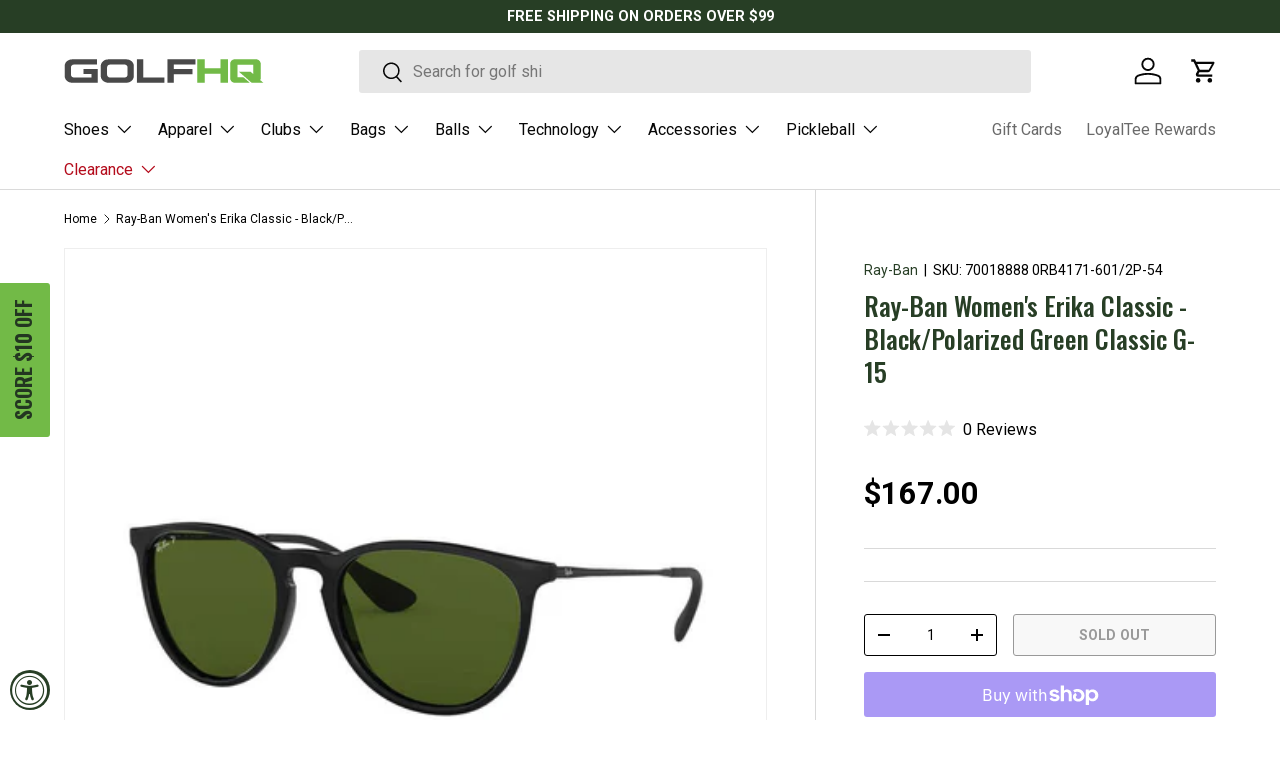

--- FILE ---
content_type: text/html; charset=utf-8
request_url: https://golfhq.com/products/ray-ban-womens-erika-classic-black-polarized-green-classic-g-15
body_size: 59720
content:
<!doctype html>
<html class="no-js" lang="en" dir="ltr">
<head><meta charset="utf-8">
<meta name="viewport" content="width=device-width,initial-scale=1">
<title>Ray-Ban Women&#39;s Erika Classic - Black/Polarized Green Classic G-15 &ndash; Golf HQ</title><link rel="canonical" href="https://golfhq.com/products/ray-ban-womens-erika-classic-black-polarized-green-classic-g-15"><link rel="icon" href="//golfhq.com/cdn/shop/files/golfhq-favicon.png?crop=center&height=48&v=1701449544&width=48" type="image/png">
  <link rel="apple-touch-icon" href="//golfhq.com/cdn/shop/files/golfhq-favicon.png?crop=center&height=180&v=1701449544&width=180"><meta name="description" content="Ray-Ban Women&#39;s Erika Classic - Black/Polarized Green Classic G-15 Color your world and complement your look with perfect glare free vision. Erika frames are the perfect accessory with conventional facades or light rubber, metal branches and camber tone that will set you apart from the crowd. The round shaped oversized lenses provide 100% UV protection. The flexible bridge adds a twist to the modern design. Look great and see even better in the Erika frames. Women&#39;s Erika Classic - Black/Polarized Green Classic G-15 Features: Frame Material: Nylon Frame Color: Black Lenses: Polarized Green Classic G-15 Lens Category: 3 Shape: Pilot Size Lens-Bridge: 54-18 Temple Length: 145 Model Code: RB4171-601/2P 54-18 Women&#39;s Sunglasses Ray-Ban"><meta property="og:site_name" content="Golf HQ">
<meta property="og:url" content="https://golfhq.com/products/ray-ban-womens-erika-classic-black-polarized-green-classic-g-15">
<meta property="og:title" content="Ray-Ban Women&#39;s Erika Classic - Black/Polarized Green Classic G-15">
<meta property="og:type" content="product">
<meta property="og:description" content="Ray-Ban Women&#39;s Erika Classic - Black/Polarized Green Classic G-15 Color your world and complement your look with perfect glare free vision. Erika frames are the perfect accessory with conventional facades or light rubber, metal branches and camber tone that will set you apart from the crowd. The round shaped oversized lenses provide 100% UV protection. The flexible bridge adds a twist to the modern design. Look great and see even better in the Erika frames. Women&#39;s Erika Classic - Black/Polarized Green Classic G-15 Features: Frame Material: Nylon Frame Color: Black Lenses: Polarized Green Classic G-15 Lens Category: 3 Shape: Pilot Size Lens-Bridge: 54-18 Temple Length: 145 Model Code: RB4171-601/2P 54-18 Women&#39;s Sunglasses Ray-Ban"><meta property="og:image" content="http://golfhq.com/cdn/shop/files/ray-ban-womens-erika-classic-black-polarized-green-classic-g-15_01.default__39332.1629148179.1280.1280-718887.jpg?crop=center&height=1200&v=1731809739&width=1200">
  <meta property="og:image:secure_url" content="https://golfhq.com/cdn/shop/files/ray-ban-womens-erika-classic-black-polarized-green-classic-g-15_01.default__39332.1629148179.1280.1280-718887.jpg?crop=center&height=1200&v=1731809739&width=1200">
  <meta property="og:image:width" content="1002">
  <meta property="og:image:height" content="1001"><meta property="og:price:amount" content="167.00">
  <meta property="og:price:currency" content="USD"><meta name="twitter:site" content="@golfhq"><meta name="twitter:card" content="summary_large_image">
<meta name="twitter:title" content="Ray-Ban Women&#39;s Erika Classic - Black/Polarized Green Classic G-15">
<meta name="twitter:description" content="Ray-Ban Women&#39;s Erika Classic - Black/Polarized Green Classic G-15 Color your world and complement your look with perfect glare free vision. Erika frames are the perfect accessory with conventional facades or light rubber, metal branches and camber tone that will set you apart from the crowd. The round shaped oversized lenses provide 100% UV protection. The flexible bridge adds a twist to the modern design. Look great and see even better in the Erika frames. Women&#39;s Erika Classic - Black/Polarized Green Classic G-15 Features: Frame Material: Nylon Frame Color: Black Lenses: Polarized Green Classic G-15 Lens Category: 3 Shape: Pilot Size Lens-Bridge: 54-18 Temple Length: 145 Model Code: RB4171-601/2P 54-18 Women&#39;s Sunglasses Ray-Ban">
<link rel="preload" href="//golfhq.com/cdn/shop/t/38/assets/main.css?v=117877229988737664671763148202" as="style"><style data-shopify>
@font-face {
  font-family: Roboto;
  font-weight: 400;
  font-style: normal;
  font-display: swap;
  src: url("//golfhq.com/cdn/fonts/roboto/roboto_n4.2019d890f07b1852f56ce63ba45b2db45d852cba.woff2") format("woff2"),
       url("//golfhq.com/cdn/fonts/roboto/roboto_n4.238690e0007583582327135619c5f7971652fa9d.woff") format("woff");
}
@font-face {
  font-family: Roboto;
  font-weight: 700;
  font-style: normal;
  font-display: swap;
  src: url("//golfhq.com/cdn/fonts/roboto/roboto_n7.f38007a10afbbde8976c4056bfe890710d51dec2.woff2") format("woff2"),
       url("//golfhq.com/cdn/fonts/roboto/roboto_n7.94bfdd3e80c7be00e128703d245c207769d763f9.woff") format("woff");
}
@font-face {
  font-family: Roboto;
  font-weight: 400;
  font-style: italic;
  font-display: swap;
  src: url("//golfhq.com/cdn/fonts/roboto/roboto_i4.57ce898ccda22ee84f49e6b57ae302250655e2d4.woff2") format("woff2"),
       url("//golfhq.com/cdn/fonts/roboto/roboto_i4.b21f3bd061cbcb83b824ae8c7671a82587b264bf.woff") format("woff");
}
@font-face {
  font-family: Roboto;
  font-weight: 700;
  font-style: italic;
  font-display: swap;
  src: url("//golfhq.com/cdn/fonts/roboto/roboto_i7.7ccaf9410746f2c53340607c42c43f90a9005937.woff2") format("woff2"),
       url("//golfhq.com/cdn/fonts/roboto/roboto_i7.49ec21cdd7148292bffea74c62c0df6e93551516.woff") format("woff");
}
@font-face {
  font-family: Oswald;
  font-weight: 500;
  font-style: normal;
  font-display: swap;
  src: url("//golfhq.com/cdn/fonts/oswald/oswald_n5.8ad4910bfdb43e150746ef7aa67f3553e3abe8e2.woff2") format("woff2"),
       url("//golfhq.com/cdn/fonts/oswald/oswald_n5.93ee52108163c48c91111cf33b0a57021467b66e.woff") format("woff");
}
@font-face {
  font-family: Roboto;
  font-weight: 400;
  font-style: normal;
  font-display: swap;
  src: url("//golfhq.com/cdn/fonts/roboto/roboto_n4.2019d890f07b1852f56ce63ba45b2db45d852cba.woff2") format("woff2"),
       url("//golfhq.com/cdn/fonts/roboto/roboto_n4.238690e0007583582327135619c5f7971652fa9d.woff") format("woff");
}
:root {
      --bg-color: 255 255 255 / 1.0;
      --bg-color-og: 255 255 255 / 1.0;
      --heading-color: 39 62 37;
      --text-color: 0 0 0;
      --text-color-og: 0 0 0;
      --scrollbar-color: 0 0 0;
      --link-color: 39 62 37;
      --link-color-og: 39 62 37;
      --star-color: 255 210 0;--swatch-border-color-default: 204 204 204;
        --swatch-border-color-active: 128 128 128;
        --swatch-card-size: 36px;
        --swatch-variant-picker-size: 64px;--color-scheme-1-bg: 114 186 71 / 1.0;
      --color-scheme-1-grad: ;
      --color-scheme-1-heading: 255 255 255;
      --color-scheme-1-text: 255 255 255;
      --color-scheme-1-btn-bg: 0 0 0;
      --color-scheme-1-btn-text: 255 255 255;
      --color-scheme-1-btn-bg-hover: 46 46 46;--color-scheme-2-bg: 39 62 37 / 1.0;
      --color-scheme-2-grad: ;
      --color-scheme-2-heading: 255 255 255;
      --color-scheme-2-text: 255 255 255;
      --color-scheme-2-btn-bg: 255 255 255;
      --color-scheme-2-btn-text: 0 0 0;
      --color-scheme-2-btn-bg-hover: 225 225 225;--color-scheme-3-bg: 73 73 73 / 1.0;
      --color-scheme-3-grad: ;
      --color-scheme-3-heading: 255 255 255;
      --color-scheme-3-text: 255 255 255;
      --color-scheme-3-btn-bg: 255 255 255;
      --color-scheme-3-btn-text: 114 186 71;
      --color-scheme-3-btn-bg-hover: 242 249 238;

      --drawer-bg-color: 255 255 255 / 1.0;
      --drawer-text-color: 0 0 0;

      --panel-bg-color: 242 242 242 / 1.0;
      --panel-heading-color: 0 0 0;
      --panel-text-color: 0 0 0;

      --in-stock-text-color: 44 126 63;
      --low-stock-text-color: 210 134 26;
      --very-low-stock-text-color: 180 12 28;
      --no-stock-text-color: 119 119 119;
      --no-stock-backordered-text-color: 119 119 119;

      --error-bg-color: 252 237 238;
      --error-text-color: 180 12 28;
      --success-bg-color: 232 246 234;
      --success-text-color: 44 126 63;
      --info-bg-color: 228 237 250;
      --info-text-color: 26 102 210;

      --heading-font-family: Oswald, sans-serif;
      --heading-font-style: normal;
      --heading-font-weight: 500;
      --heading-scale-start: 6;

      --navigation-font-family: Roboto, sans-serif;
      --navigation-font-style: normal;
      --navigation-font-weight: 400;--heading-text-transform: none;
--subheading-text-transform: none;
      --body-font-family: Roboto, sans-serif;
      --body-font-style: normal;
      --body-font-weight: 400;
      --body-font-size: 16;

      --section-gap: 32;
      --heading-gap: calc(8 * var(--space-unit));--heading-gap: calc(6 * var(--space-unit));--grid-column-gap: 20px;--btn-bg-color: 0 0 0;
      --btn-bg-hover-color: 46 46 46;
      --btn-text-color: 255 255 255;
      --btn-bg-color-og: 0 0 0;
      --btn-text-color-og: 255 255 255;
      --btn-alt-bg-color: 255 255 255;
      --btn-alt-bg-alpha: 1.0;
      --btn-alt-text-color: 0 0 0;
      --btn-border-width: 1px;
      --btn-padding-y: 12px;

      
      --btn-border-radius: 3px;
      

      --btn-lg-border-radius: 50%;
      --btn-icon-border-radius: 50%;
      --input-with-btn-inner-radius: var(--btn-border-radius);
      --btn-text-transform: uppercase;

      --input-bg-color: 255 255 255 / 1.0;
      --input-text-color: 0 0 0;
      --input-border-width: 1px;
      --input-border-radius: 2px;
      --textarea-border-radius: 2px;
      --input-border-radius: 3px;
      --input-bg-color-diff-3: #f7f7f7;
      --input-bg-color-diff-6: #f0f0f0;

      --modal-border-radius: 2px;
      --modal-overlay-color: 0 0 0;
      --modal-overlay-opacity: 0.4;
      --drawer-border-radius: 2px;
      --overlay-border-radius: 2px;

      --custom-label-bg-color: 39 62 37 / 1.0;
      --custom-label-text-color: 255 255 255 / 1.0;--sale-label-bg-color: 180 12 28 / 1.0;
      --sale-label-text-color: 255 255 255 / 1.0;--new-label-bg-color: 114 186 71 / 1.0;
      --new-label-text-color: 255 255 255 / 1.0;--preorder-label-bg-color: 103 170 249 / 1.0;
      --preorder-label-text-color: 255 255 255 / 1.0;

      --collection-label-color: 0 126 18 / 1.0;

      --page-width: 1590px;
      --gutter-sm: 20px;
      --gutter-md: 32px;
      --gutter-lg: 64px;

      --payment-terms-bg-color: #ffffff;

      --coll-card-bg-color: #f7f7f7;
      --coll-card-border-color: rgba(0,0,0,0);

      --card-highlight-bg-color: #F9F9F9;
      --card-highlight-text-color: 85 85 85;
      --card-highlight-border-color: #E1E1E1;--card-bg-color: #ffffff;
      --card-text-color: 73 73 73;
      --card-border-color: #dcdcdc;

      --reading-width: 48em;
    }

    @media (max-width: 769px) {
      :root {
        --reading-width: 36em;
      }
    }
  </style><link rel="stylesheet" href="//golfhq.com/cdn/shop/t/38/assets/main.css?v=117877229988737664671763148202">
  <script src="//golfhq.com/cdn/shop/t/38/assets/main.js?v=129661173363203103461763148202" defer="defer"></script><link rel="preload" href="//golfhq.com/cdn/fonts/roboto/roboto_n4.2019d890f07b1852f56ce63ba45b2db45d852cba.woff2" as="font" type="font/woff2" crossorigin fetchpriority="high"><link rel="preload" href="//golfhq.com/cdn/fonts/oswald/oswald_n5.8ad4910bfdb43e150746ef7aa67f3553e3abe8e2.woff2" as="font" type="font/woff2" crossorigin fetchpriority="high"><link rel="stylesheet" href="//golfhq.com/cdn/shop/t/38/assets/swatches.css?v=60814835309287636531763148222" media="print" onload="this.media='all'">
    <noscript><link rel="stylesheet" href="//golfhq.com/cdn/shop/t/38/assets/swatches.css?v=60814835309287636531763148222"></noscript><script>window.performance && window.performance.mark && window.performance.mark('shopify.content_for_header.start');</script><meta name="google-site-verification" content="laQIktk7TE2MxP4U434j6ZUedI7Y6jGhemZMzzLaU-U">
<meta id="shopify-digital-wallet" name="shopify-digital-wallet" content="/84191379734/digital_wallets/dialog">
<meta name="shopify-checkout-api-token" content="e985a2f29d3f3e2ca2e08e58cbbaaf21">
<meta id="in-context-paypal-metadata" data-shop-id="84191379734" data-venmo-supported="false" data-environment="production" data-locale="en_US" data-paypal-v4="true" data-currency="USD">
<link rel="alternate" type="application/json+oembed" href="https://golfhq.com/products/ray-ban-womens-erika-classic-black-polarized-green-classic-g-15.oembed">
<script async="async" src="/checkouts/internal/preloads.js?locale=en-US"></script>
<link rel="preconnect" href="https://shop.app" crossorigin="anonymous">
<script async="async" src="https://shop.app/checkouts/internal/preloads.js?locale=en-US&shop_id=84191379734" crossorigin="anonymous"></script>
<script id="apple-pay-shop-capabilities" type="application/json">{"shopId":84191379734,"countryCode":"US","currencyCode":"USD","merchantCapabilities":["supports3DS"],"merchantId":"gid:\/\/shopify\/Shop\/84191379734","merchantName":"Golf HQ","requiredBillingContactFields":["postalAddress","email","phone"],"requiredShippingContactFields":["postalAddress","email","phone"],"shippingType":"shipping","supportedNetworks":["visa","masterCard","amex","discover","elo","jcb"],"total":{"type":"pending","label":"Golf HQ","amount":"1.00"},"shopifyPaymentsEnabled":true,"supportsSubscriptions":true}</script>
<script id="shopify-features" type="application/json">{"accessToken":"e985a2f29d3f3e2ca2e08e58cbbaaf21","betas":["rich-media-storefront-analytics"],"domain":"golfhq.com","predictiveSearch":true,"shopId":84191379734,"locale":"en"}</script>
<script>var Shopify = Shopify || {};
Shopify.shop = "bc7389-3.myshopify.com";
Shopify.locale = "en";
Shopify.currency = {"active":"USD","rate":"1.0"};
Shopify.country = "US";
Shopify.theme = {"name":"Updated Golf HQ - Enterprise","id":182469263638,"schema_name":"Enterprise","schema_version":"2.0.1","theme_store_id":1657,"role":"main"};
Shopify.theme.handle = "null";
Shopify.theme.style = {"id":null,"handle":null};
Shopify.cdnHost = "golfhq.com/cdn";
Shopify.routes = Shopify.routes || {};
Shopify.routes.root = "/";</script>
<script type="module">!function(o){(o.Shopify=o.Shopify||{}).modules=!0}(window);</script>
<script>!function(o){function n(){var o=[];function n(){o.push(Array.prototype.slice.apply(arguments))}return n.q=o,n}var t=o.Shopify=o.Shopify||{};t.loadFeatures=n(),t.autoloadFeatures=n()}(window);</script>
<script>
  window.ShopifyPay = window.ShopifyPay || {};
  window.ShopifyPay.apiHost = "shop.app\/pay";
  window.ShopifyPay.redirectState = null;
</script>
<script id="shop-js-analytics" type="application/json">{"pageType":"product"}</script>
<script defer="defer" async type="module" src="//golfhq.com/cdn/shopifycloud/shop-js/modules/v2/client.init-shop-cart-sync_BT-GjEfc.en.esm.js"></script>
<script defer="defer" async type="module" src="//golfhq.com/cdn/shopifycloud/shop-js/modules/v2/chunk.common_D58fp_Oc.esm.js"></script>
<script defer="defer" async type="module" src="//golfhq.com/cdn/shopifycloud/shop-js/modules/v2/chunk.modal_xMitdFEc.esm.js"></script>
<script type="module">
  await import("//golfhq.com/cdn/shopifycloud/shop-js/modules/v2/client.init-shop-cart-sync_BT-GjEfc.en.esm.js");
await import("//golfhq.com/cdn/shopifycloud/shop-js/modules/v2/chunk.common_D58fp_Oc.esm.js");
await import("//golfhq.com/cdn/shopifycloud/shop-js/modules/v2/chunk.modal_xMitdFEc.esm.js");

  window.Shopify.SignInWithShop?.initShopCartSync?.({"fedCMEnabled":true,"windoidEnabled":true});

</script>
<script defer="defer" async type="module" src="//golfhq.com/cdn/shopifycloud/shop-js/modules/v2/client.payment-terms_Ci9AEqFq.en.esm.js"></script>
<script defer="defer" async type="module" src="//golfhq.com/cdn/shopifycloud/shop-js/modules/v2/chunk.common_D58fp_Oc.esm.js"></script>
<script defer="defer" async type="module" src="//golfhq.com/cdn/shopifycloud/shop-js/modules/v2/chunk.modal_xMitdFEc.esm.js"></script>
<script type="module">
  await import("//golfhq.com/cdn/shopifycloud/shop-js/modules/v2/client.payment-terms_Ci9AEqFq.en.esm.js");
await import("//golfhq.com/cdn/shopifycloud/shop-js/modules/v2/chunk.common_D58fp_Oc.esm.js");
await import("//golfhq.com/cdn/shopifycloud/shop-js/modules/v2/chunk.modal_xMitdFEc.esm.js");

  
</script>
<script>
  window.Shopify = window.Shopify || {};
  if (!window.Shopify.featureAssets) window.Shopify.featureAssets = {};
  window.Shopify.featureAssets['shop-js'] = {"shop-cart-sync":["modules/v2/client.shop-cart-sync_DZOKe7Ll.en.esm.js","modules/v2/chunk.common_D58fp_Oc.esm.js","modules/v2/chunk.modal_xMitdFEc.esm.js"],"init-fed-cm":["modules/v2/client.init-fed-cm_B6oLuCjv.en.esm.js","modules/v2/chunk.common_D58fp_Oc.esm.js","modules/v2/chunk.modal_xMitdFEc.esm.js"],"shop-cash-offers":["modules/v2/client.shop-cash-offers_D2sdYoxE.en.esm.js","modules/v2/chunk.common_D58fp_Oc.esm.js","modules/v2/chunk.modal_xMitdFEc.esm.js"],"shop-login-button":["modules/v2/client.shop-login-button_QeVjl5Y3.en.esm.js","modules/v2/chunk.common_D58fp_Oc.esm.js","modules/v2/chunk.modal_xMitdFEc.esm.js"],"pay-button":["modules/v2/client.pay-button_DXTOsIq6.en.esm.js","modules/v2/chunk.common_D58fp_Oc.esm.js","modules/v2/chunk.modal_xMitdFEc.esm.js"],"shop-button":["modules/v2/client.shop-button_DQZHx9pm.en.esm.js","modules/v2/chunk.common_D58fp_Oc.esm.js","modules/v2/chunk.modal_xMitdFEc.esm.js"],"avatar":["modules/v2/client.avatar_BTnouDA3.en.esm.js"],"init-windoid":["modules/v2/client.init-windoid_CR1B-cfM.en.esm.js","modules/v2/chunk.common_D58fp_Oc.esm.js","modules/v2/chunk.modal_xMitdFEc.esm.js"],"init-shop-for-new-customer-accounts":["modules/v2/client.init-shop-for-new-customer-accounts_C_vY_xzh.en.esm.js","modules/v2/client.shop-login-button_QeVjl5Y3.en.esm.js","modules/v2/chunk.common_D58fp_Oc.esm.js","modules/v2/chunk.modal_xMitdFEc.esm.js"],"init-shop-email-lookup-coordinator":["modules/v2/client.init-shop-email-lookup-coordinator_BI7n9ZSv.en.esm.js","modules/v2/chunk.common_D58fp_Oc.esm.js","modules/v2/chunk.modal_xMitdFEc.esm.js"],"init-shop-cart-sync":["modules/v2/client.init-shop-cart-sync_BT-GjEfc.en.esm.js","modules/v2/chunk.common_D58fp_Oc.esm.js","modules/v2/chunk.modal_xMitdFEc.esm.js"],"shop-toast-manager":["modules/v2/client.shop-toast-manager_DiYdP3xc.en.esm.js","modules/v2/chunk.common_D58fp_Oc.esm.js","modules/v2/chunk.modal_xMitdFEc.esm.js"],"init-customer-accounts":["modules/v2/client.init-customer-accounts_D9ZNqS-Q.en.esm.js","modules/v2/client.shop-login-button_QeVjl5Y3.en.esm.js","modules/v2/chunk.common_D58fp_Oc.esm.js","modules/v2/chunk.modal_xMitdFEc.esm.js"],"init-customer-accounts-sign-up":["modules/v2/client.init-customer-accounts-sign-up_iGw4briv.en.esm.js","modules/v2/client.shop-login-button_QeVjl5Y3.en.esm.js","modules/v2/chunk.common_D58fp_Oc.esm.js","modules/v2/chunk.modal_xMitdFEc.esm.js"],"shop-follow-button":["modules/v2/client.shop-follow-button_CqMgW2wH.en.esm.js","modules/v2/chunk.common_D58fp_Oc.esm.js","modules/v2/chunk.modal_xMitdFEc.esm.js"],"checkout-modal":["modules/v2/client.checkout-modal_xHeaAweL.en.esm.js","modules/v2/chunk.common_D58fp_Oc.esm.js","modules/v2/chunk.modal_xMitdFEc.esm.js"],"shop-login":["modules/v2/client.shop-login_D91U-Q7h.en.esm.js","modules/v2/chunk.common_D58fp_Oc.esm.js","modules/v2/chunk.modal_xMitdFEc.esm.js"],"lead-capture":["modules/v2/client.lead-capture_BJmE1dJe.en.esm.js","modules/v2/chunk.common_D58fp_Oc.esm.js","modules/v2/chunk.modal_xMitdFEc.esm.js"],"payment-terms":["modules/v2/client.payment-terms_Ci9AEqFq.en.esm.js","modules/v2/chunk.common_D58fp_Oc.esm.js","modules/v2/chunk.modal_xMitdFEc.esm.js"]};
</script>
<script>(function() {
  var isLoaded = false;
  function asyncLoad() {
    if (isLoaded) return;
    isLoaded = true;
    var urls = ["https:\/\/omnisnippet1.com\/platforms\/shopify.js?source=scriptTag\u0026v=2025-12-08T18\u0026shop=bc7389-3.myshopify.com"];
    for (var i = 0; i < urls.length; i++) {
      var s = document.createElement('script');
      s.type = 'text/javascript';
      s.async = true;
      s.src = urls[i];
      var x = document.getElementsByTagName('script')[0];
      x.parentNode.insertBefore(s, x);
    }
  };
  if(window.attachEvent) {
    window.attachEvent('onload', asyncLoad);
  } else {
    window.addEventListener('load', asyncLoad, false);
  }
})();</script>
<script id="__st">var __st={"a":84191379734,"offset":-18000,"reqid":"a2372b28-5985-4a16-ab91-97772e189079-1769504589","pageurl":"golfhq.com\/products\/ray-ban-womens-erika-classic-black-polarized-green-classic-g-15","u":"583c9caaa1cf","p":"product","rtyp":"product","rid":9042458149142};</script>
<script>window.ShopifyPaypalV4VisibilityTracking = true;</script>
<script id="captcha-bootstrap">!function(){'use strict';const t='contact',e='account',n='new_comment',o=[[t,t],['blogs',n],['comments',n],[t,'customer']],c=[[e,'customer_login'],[e,'guest_login'],[e,'recover_customer_password'],[e,'create_customer']],r=t=>t.map((([t,e])=>`form[action*='/${t}']:not([data-nocaptcha='true']) input[name='form_type'][value='${e}']`)).join(','),a=t=>()=>t?[...document.querySelectorAll(t)].map((t=>t.form)):[];function s(){const t=[...o],e=r(t);return a(e)}const i='password',u='form_key',d=['recaptcha-v3-token','g-recaptcha-response','h-captcha-response',i],f=()=>{try{return window.sessionStorage}catch{return}},m='__shopify_v',_=t=>t.elements[u];function p(t,e,n=!1){try{const o=window.sessionStorage,c=JSON.parse(o.getItem(e)),{data:r}=function(t){const{data:e,action:n}=t;return t[m]||n?{data:e,action:n}:{data:t,action:n}}(c);for(const[e,n]of Object.entries(r))t.elements[e]&&(t.elements[e].value=n);n&&o.removeItem(e)}catch(o){console.error('form repopulation failed',{error:o})}}const l='form_type',E='cptcha';function T(t){t.dataset[E]=!0}const w=window,h=w.document,L='Shopify',v='ce_forms',y='captcha';let A=!1;((t,e)=>{const n=(g='f06e6c50-85a8-45c8-87d0-21a2b65856fe',I='https://cdn.shopify.com/shopifycloud/storefront-forms-hcaptcha/ce_storefront_forms_captcha_hcaptcha.v1.5.2.iife.js',D={infoText:'Protected by hCaptcha',privacyText:'Privacy',termsText:'Terms'},(t,e,n)=>{const o=w[L][v],c=o.bindForm;if(c)return c(t,g,e,D).then(n);var r;o.q.push([[t,g,e,D],n]),r=I,A||(h.body.append(Object.assign(h.createElement('script'),{id:'captcha-provider',async:!0,src:r})),A=!0)});var g,I,D;w[L]=w[L]||{},w[L][v]=w[L][v]||{},w[L][v].q=[],w[L][y]=w[L][y]||{},w[L][y].protect=function(t,e){n(t,void 0,e),T(t)},Object.freeze(w[L][y]),function(t,e,n,w,h,L){const[v,y,A,g]=function(t,e,n){const i=e?o:[],u=t?c:[],d=[...i,...u],f=r(d),m=r(i),_=r(d.filter((([t,e])=>n.includes(e))));return[a(f),a(m),a(_),s()]}(w,h,L),I=t=>{const e=t.target;return e instanceof HTMLFormElement?e:e&&e.form},D=t=>v().includes(t);t.addEventListener('submit',(t=>{const e=I(t);if(!e)return;const n=D(e)&&!e.dataset.hcaptchaBound&&!e.dataset.recaptchaBound,o=_(e),c=g().includes(e)&&(!o||!o.value);(n||c)&&t.preventDefault(),c&&!n&&(function(t){try{if(!f())return;!function(t){const e=f();if(!e)return;const n=_(t);if(!n)return;const o=n.value;o&&e.removeItem(o)}(t);const e=Array.from(Array(32),(()=>Math.random().toString(36)[2])).join('');!function(t,e){_(t)||t.append(Object.assign(document.createElement('input'),{type:'hidden',name:u})),t.elements[u].value=e}(t,e),function(t,e){const n=f();if(!n)return;const o=[...t.querySelectorAll(`input[type='${i}']`)].map((({name:t})=>t)),c=[...d,...o],r={};for(const[a,s]of new FormData(t).entries())c.includes(a)||(r[a]=s);n.setItem(e,JSON.stringify({[m]:1,action:t.action,data:r}))}(t,e)}catch(e){console.error('failed to persist form',e)}}(e),e.submit())}));const S=(t,e)=>{t&&!t.dataset[E]&&(n(t,e.some((e=>e===t))),T(t))};for(const o of['focusin','change'])t.addEventListener(o,(t=>{const e=I(t);D(e)&&S(e,y())}));const B=e.get('form_key'),M=e.get(l),P=B&&M;t.addEventListener('DOMContentLoaded',(()=>{const t=y();if(P)for(const e of t)e.elements[l].value===M&&p(e,B);[...new Set([...A(),...v().filter((t=>'true'===t.dataset.shopifyCaptcha))])].forEach((e=>S(e,t)))}))}(h,new URLSearchParams(w.location.search),n,t,e,['guest_login'])})(!0,!0)}();</script>
<script integrity="sha256-4kQ18oKyAcykRKYeNunJcIwy7WH5gtpwJnB7kiuLZ1E=" data-source-attribution="shopify.loadfeatures" defer="defer" src="//golfhq.com/cdn/shopifycloud/storefront/assets/storefront/load_feature-a0a9edcb.js" crossorigin="anonymous"></script>
<script crossorigin="anonymous" defer="defer" src="//golfhq.com/cdn/shopifycloud/storefront/assets/shopify_pay/storefront-65b4c6d7.js?v=20250812"></script>
<script data-source-attribution="shopify.dynamic_checkout.dynamic.init">var Shopify=Shopify||{};Shopify.PaymentButton=Shopify.PaymentButton||{isStorefrontPortableWallets:!0,init:function(){window.Shopify.PaymentButton.init=function(){};var t=document.createElement("script");t.src="https://golfhq.com/cdn/shopifycloud/portable-wallets/latest/portable-wallets.en.js",t.type="module",document.head.appendChild(t)}};
</script>
<script data-source-attribution="shopify.dynamic_checkout.buyer_consent">
  function portableWalletsHideBuyerConsent(e){var t=document.getElementById("shopify-buyer-consent"),n=document.getElementById("shopify-subscription-policy-button");t&&n&&(t.classList.add("hidden"),t.setAttribute("aria-hidden","true"),n.removeEventListener("click",e))}function portableWalletsShowBuyerConsent(e){var t=document.getElementById("shopify-buyer-consent"),n=document.getElementById("shopify-subscription-policy-button");t&&n&&(t.classList.remove("hidden"),t.removeAttribute("aria-hidden"),n.addEventListener("click",e))}window.Shopify?.PaymentButton&&(window.Shopify.PaymentButton.hideBuyerConsent=portableWalletsHideBuyerConsent,window.Shopify.PaymentButton.showBuyerConsent=portableWalletsShowBuyerConsent);
</script>
<script>
  function portableWalletsCleanup(e){e&&e.src&&console.error("Failed to load portable wallets script "+e.src);var t=document.querySelectorAll("shopify-accelerated-checkout .shopify-payment-button__skeleton, shopify-accelerated-checkout-cart .wallet-cart-button__skeleton"),e=document.getElementById("shopify-buyer-consent");for(let e=0;e<t.length;e++)t[e].remove();e&&e.remove()}function portableWalletsNotLoadedAsModule(e){e instanceof ErrorEvent&&"string"==typeof e.message&&e.message.includes("import.meta")&&"string"==typeof e.filename&&e.filename.includes("portable-wallets")&&(window.removeEventListener("error",portableWalletsNotLoadedAsModule),window.Shopify.PaymentButton.failedToLoad=e,"loading"===document.readyState?document.addEventListener("DOMContentLoaded",window.Shopify.PaymentButton.init):window.Shopify.PaymentButton.init())}window.addEventListener("error",portableWalletsNotLoadedAsModule);
</script>

<script type="module" src="https://golfhq.com/cdn/shopifycloud/portable-wallets/latest/portable-wallets.en.js" onError="portableWalletsCleanup(this)" crossorigin="anonymous"></script>
<script nomodule>
  document.addEventListener("DOMContentLoaded", portableWalletsCleanup);
</script>

<link id="shopify-accelerated-checkout-styles" rel="stylesheet" media="screen" href="https://golfhq.com/cdn/shopifycloud/portable-wallets/latest/accelerated-checkout-backwards-compat.css" crossorigin="anonymous">
<style id="shopify-accelerated-checkout-cart">
        #shopify-buyer-consent {
  margin-top: 1em;
  display: inline-block;
  width: 100%;
}

#shopify-buyer-consent.hidden {
  display: none;
}

#shopify-subscription-policy-button {
  background: none;
  border: none;
  padding: 0;
  text-decoration: underline;
  font-size: inherit;
  cursor: pointer;
}

#shopify-subscription-policy-button::before {
  box-shadow: none;
}

      </style>
<script id="sections-script" data-sections="header,footer" defer="defer" src="//golfhq.com/cdn/shop/t/38/compiled_assets/scripts.js?v=31058"></script>
<script>window.performance && window.performance.mark && window.performance.mark('shopify.content_for_header.end');</script>


  <script>document.documentElement.className = document.documentElement.className.replace('no-js', 'js');</script><!-- CC Custom Head Start --><!-- CC Custom Head End --><!-- BEGIN app block: shopify://apps/klaviyo-email-marketing-sms/blocks/klaviyo-onsite-embed/2632fe16-c075-4321-a88b-50b567f42507 -->












  <script async src="https://static.klaviyo.com/onsite/js/XFy2zC/klaviyo.js?company_id=XFy2zC"></script>
  <script>!function(){if(!window.klaviyo){window._klOnsite=window._klOnsite||[];try{window.klaviyo=new Proxy({},{get:function(n,i){return"push"===i?function(){var n;(n=window._klOnsite).push.apply(n,arguments)}:function(){for(var n=arguments.length,o=new Array(n),w=0;w<n;w++)o[w]=arguments[w];var t="function"==typeof o[o.length-1]?o.pop():void 0,e=new Promise((function(n){window._klOnsite.push([i].concat(o,[function(i){t&&t(i),n(i)}]))}));return e}}})}catch(n){window.klaviyo=window.klaviyo||[],window.klaviyo.push=function(){var n;(n=window._klOnsite).push.apply(n,arguments)}}}}();</script>

  
    <script id="viewed_product">
      if (item == null) {
        var _learnq = _learnq || [];

        var MetafieldReviews = null
        var MetafieldYotpoRating = null
        var MetafieldYotpoCount = null
        var MetafieldLooxRating = null
        var MetafieldLooxCount = null
        var okendoProduct = null
        var okendoProductReviewCount = null
        var okendoProductReviewAverageValue = null
        try {
          // The following fields are used for Customer Hub recently viewed in order to add reviews.
          // This information is not part of __kla_viewed. Instead, it is part of __kla_viewed_reviewed_items
          MetafieldReviews = {"rating_count":0};
          MetafieldYotpoRating = "0"
          MetafieldYotpoCount = "0"
          MetafieldLooxRating = null
          MetafieldLooxCount = null

          okendoProduct = null
          // If the okendo metafield is not legacy, it will error, which then requires the new json formatted data
          if (okendoProduct && 'error' in okendoProduct) {
            okendoProduct = null
          }
          okendoProductReviewCount = okendoProduct ? okendoProduct.reviewCount : null
          okendoProductReviewAverageValue = okendoProduct ? okendoProduct.reviewAverageValue : null
        } catch (error) {
          console.error('Error in Klaviyo onsite reviews tracking:', error);
        }

        var item = {
          Name: "Ray-Ban Women's Erika Classic - Black\/Polarized Green Classic G-15",
          ProductID: 9042458149142,
          Categories: [],
          ImageURL: "https://golfhq.com/cdn/shop/files/ray-ban-womens-erika-classic-black-polarized-green-classic-g-15_01.default__39332.1629148179.1280.1280-718887_grande.jpg?v=1731809739",
          URL: "https://golfhq.com/products/ray-ban-womens-erika-classic-black-polarized-green-classic-g-15",
          Brand: "Ray-Ban",
          Price: "$167.00",
          Value: "167.00",
          CompareAtPrice: "$0.00"
        };
        _learnq.push(['track', 'Viewed Product', item]);
        _learnq.push(['trackViewedItem', {
          Title: item.Name,
          ItemId: item.ProductID,
          Categories: item.Categories,
          ImageUrl: item.ImageURL,
          Url: item.URL,
          Metadata: {
            Brand: item.Brand,
            Price: item.Price,
            Value: item.Value,
            CompareAtPrice: item.CompareAtPrice
          },
          metafields:{
            reviews: MetafieldReviews,
            yotpo:{
              rating: MetafieldYotpoRating,
              count: MetafieldYotpoCount,
            },
            loox:{
              rating: MetafieldLooxRating,
              count: MetafieldLooxCount,
            },
            okendo: {
              rating: okendoProductReviewAverageValue,
              count: okendoProductReviewCount,
            }
          }
        }]);
      }
    </script>
  




  <script>
    window.klaviyoReviewsProductDesignMode = false
  </script>







<!-- END app block --><!-- BEGIN app block: shopify://apps/simprosys-google-shopping-feed/blocks/core_settings_block/1f0b859e-9fa6-4007-97e8-4513aff5ff3b --><!-- BEGIN: GSF App Core Tags & Scripts by Simprosys Google Shopping Feed -->









<!-- END: GSF App Core Tags & Scripts by Simprosys Google Shopping Feed -->
<!-- END app block --><!-- BEGIN app block: shopify://apps/okendo/blocks/theme-settings/bb689e69-ea70-4661-8fb7-ad24a2e23c29 --><!-- BEGIN app snippet: header-metafields -->










    <style data-oke-reviews-version="0.83.15" type="text/css" data-href="https://d3hw6dc1ow8pp2.cloudfront.net/reviews-widget-plus/css/okendo-reviews-styles.18e725f4.css"></style><style data-oke-reviews-version="0.83.15" type="text/css" data-href="https://d3hw6dc1ow8pp2.cloudfront.net/reviews-widget-plus/css/modules/okendo-star-rating.4cb378a8.css"></style><style data-oke-reviews-version="0.83.15" type="text/css" data-href="https://d3hw6dc1ow8pp2.cloudfront.net/reviews-widget-plus/css/modules/okendo-reviews-keywords.0942444f.css"></style><style data-oke-reviews-version="0.83.15" type="text/css" data-href="https://d3hw6dc1ow8pp2.cloudfront.net/reviews-widget-plus/css/modules/okendo-reviews-summary.a0c9d7d6.css"></style><style type="text/css">.okeReviews[data-oke-container],div.okeReviews{font-size:14px;font-size:var(--oke-text-regular);font-weight:400;font-family:var(--oke-text-fontFamily);line-height:1.6}.okeReviews[data-oke-container] *,.okeReviews[data-oke-container] :after,.okeReviews[data-oke-container] :before,div.okeReviews *,div.okeReviews :after,div.okeReviews :before{box-sizing:border-box}.okeReviews[data-oke-container] h1,.okeReviews[data-oke-container] h2,.okeReviews[data-oke-container] h3,.okeReviews[data-oke-container] h4,.okeReviews[data-oke-container] h5,.okeReviews[data-oke-container] h6,div.okeReviews h1,div.okeReviews h2,div.okeReviews h3,div.okeReviews h4,div.okeReviews h5,div.okeReviews h6{font-size:1em;font-weight:400;line-height:1.4;margin:0}.okeReviews[data-oke-container] ul,div.okeReviews ul{padding:0;margin:0}.okeReviews[data-oke-container] li,div.okeReviews li{list-style-type:none;padding:0}.okeReviews[data-oke-container] p,div.okeReviews p{line-height:1.8;margin:0 0 4px}.okeReviews[data-oke-container] p:last-child,div.okeReviews p:last-child{margin-bottom:0}.okeReviews[data-oke-container] a,div.okeReviews a{text-decoration:none;color:inherit}.okeReviews[data-oke-container] button,div.okeReviews button{border-radius:0;border:0;box-shadow:none;margin:0;width:auto;min-width:auto;padding:0;background-color:transparent;min-height:auto}.okeReviews[data-oke-container] button,.okeReviews[data-oke-container] input,.okeReviews[data-oke-container] select,.okeReviews[data-oke-container] textarea,div.okeReviews button,div.okeReviews input,div.okeReviews select,div.okeReviews textarea{font-family:inherit;font-size:1em}.okeReviews[data-oke-container] label,.okeReviews[data-oke-container] select,div.okeReviews label,div.okeReviews select{display:inline}.okeReviews[data-oke-container] select,div.okeReviews select{width:auto}.okeReviews[data-oke-container] article,.okeReviews[data-oke-container] aside,div.okeReviews article,div.okeReviews aside{margin:0}.okeReviews[data-oke-container] table,div.okeReviews table{background:transparent;border:0;border-collapse:collapse;border-spacing:0;font-family:inherit;font-size:1em;table-layout:auto}.okeReviews[data-oke-container] table td,.okeReviews[data-oke-container] table th,.okeReviews[data-oke-container] table tr,div.okeReviews table td,div.okeReviews table th,div.okeReviews table tr{border:0;font-family:inherit;font-size:1em}.okeReviews[data-oke-container] table td,.okeReviews[data-oke-container] table th,div.okeReviews table td,div.okeReviews table th{background:transparent;font-weight:400;letter-spacing:normal;padding:0;text-align:left;text-transform:none;vertical-align:middle}.okeReviews[data-oke-container] table tr:hover td,.okeReviews[data-oke-container] table tr:hover th,div.okeReviews table tr:hover td,div.okeReviews table tr:hover th{background:transparent}.okeReviews[data-oke-container] fieldset,div.okeReviews fieldset{border:0;padding:0;margin:0;min-width:0}.okeReviews[data-oke-container] img,.okeReviews[data-oke-container] svg,div.okeReviews img,div.okeReviews svg{max-width:none}.okeReviews[data-oke-container] div:empty,div.okeReviews div:empty{display:block}.okeReviews[data-oke-container] .oke-icon:before,div.okeReviews .oke-icon:before{font-family:oke-widget-icons!important;font-style:normal;font-weight:400;font-variant:normal;text-transform:none;line-height:1;-webkit-font-smoothing:antialiased;-moz-osx-font-smoothing:grayscale;color:inherit}.okeReviews[data-oke-container] .oke-icon--select-arrow:before,div.okeReviews .oke-icon--select-arrow:before{content:""}.okeReviews[data-oke-container] .oke-icon--loading:before,div.okeReviews .oke-icon--loading:before{content:""}.okeReviews[data-oke-container] .oke-icon--pencil:before,div.okeReviews .oke-icon--pencil:before{content:""}.okeReviews[data-oke-container] .oke-icon--filter:before,div.okeReviews .oke-icon--filter:before{content:""}.okeReviews[data-oke-container] .oke-icon--play:before,div.okeReviews .oke-icon--play:before{content:""}.okeReviews[data-oke-container] .oke-icon--tick-circle:before,div.okeReviews .oke-icon--tick-circle:before{content:""}.okeReviews[data-oke-container] .oke-icon--chevron-left:before,div.okeReviews .oke-icon--chevron-left:before{content:""}.okeReviews[data-oke-container] .oke-icon--chevron-right:before,div.okeReviews .oke-icon--chevron-right:before{content:""}.okeReviews[data-oke-container] .oke-icon--thumbs-down:before,div.okeReviews .oke-icon--thumbs-down:before{content:""}.okeReviews[data-oke-container] .oke-icon--thumbs-up:before,div.okeReviews .oke-icon--thumbs-up:before{content:""}.okeReviews[data-oke-container] .oke-icon--close:before,div.okeReviews .oke-icon--close:before{content:""}.okeReviews[data-oke-container] .oke-icon--chevron-up:before,div.okeReviews .oke-icon--chevron-up:before{content:""}.okeReviews[data-oke-container] .oke-icon--chevron-down:before,div.okeReviews .oke-icon--chevron-down:before{content:""}.okeReviews[data-oke-container] .oke-icon--star:before,div.okeReviews .oke-icon--star:before{content:""}.okeReviews[data-oke-container] .oke-icon--magnifying-glass:before,div.okeReviews .oke-icon--magnifying-glass:before{content:""}@font-face{font-family:oke-widget-icons;src:url(https://d3hw6dc1ow8pp2.cloudfront.net/reviews-widget-plus/fonts/oke-widget-icons.ttf) format("truetype"),url(https://d3hw6dc1ow8pp2.cloudfront.net/reviews-widget-plus/fonts/oke-widget-icons.woff) format("woff"),url(https://d3hw6dc1ow8pp2.cloudfront.net/reviews-widget-plus/img/oke-widget-icons.bc0d6b0a.svg) format("svg");font-weight:400;font-style:normal;font-display:swap}.okeReviews[data-oke-container] .oke-button,div.okeReviews .oke-button{display:inline-block;border-style:solid;border-color:var(--oke-button-borderColor);border-width:var(--oke-button-borderWidth);background-color:var(--oke-button-backgroundColor);line-height:1;padding:12px 24px;margin:0;border-radius:var(--oke-button-borderRadius);color:var(--oke-button-textColor);text-align:center;position:relative;font-weight:var(--oke-button-fontWeight);font-size:var(--oke-button-fontSize);font-family:var(--oke-button-fontFamily);outline:0}.okeReviews[data-oke-container] .oke-button-text,.okeReviews[data-oke-container] .oke-button .oke-icon,div.okeReviews .oke-button-text,div.okeReviews .oke-button .oke-icon{line-height:1}.okeReviews[data-oke-container] .oke-button.oke-is-loading,div.okeReviews .oke-button.oke-is-loading{position:relative}.okeReviews[data-oke-container] .oke-button.oke-is-loading:before,div.okeReviews .oke-button.oke-is-loading:before{font-family:oke-widget-icons!important;font-style:normal;font-weight:400;font-variant:normal;text-transform:none;line-height:1;-webkit-font-smoothing:antialiased;-moz-osx-font-smoothing:grayscale;content:"";color:undefined;font-size:12px;display:inline-block;animation:oke-spin 1s linear infinite;position:absolute;width:12px;height:12px;top:0;left:0;bottom:0;right:0;margin:auto}.okeReviews[data-oke-container] .oke-button.oke-is-loading>*,div.okeReviews .oke-button.oke-is-loading>*{opacity:0}.okeReviews[data-oke-container] .oke-button.oke-is-active,div.okeReviews .oke-button.oke-is-active{background-color:var(--oke-button-backgroundColorActive);color:var(--oke-button-textColorActive);border-color:var(--oke-button-borderColorActive)}.okeReviews[data-oke-container] .oke-button:not(.oke-is-loading),div.okeReviews .oke-button:not(.oke-is-loading){cursor:pointer}.okeReviews[data-oke-container] .oke-button:not(.oke-is-loading):not(.oke-is-active):hover,div.okeReviews .oke-button:not(.oke-is-loading):not(.oke-is-active):hover{background-color:var(--oke-button-backgroundColorHover);color:var(--oke-button-textColorHover);border-color:var(--oke-button-borderColorHover);box-shadow:0 0 0 2px var(--oke-button-backgroundColorHover)}.okeReviews[data-oke-container] .oke-button:not(.oke-is-loading):not(.oke-is-active):active,.okeReviews[data-oke-container] .oke-button:not(.oke-is-loading):not(.oke-is-active):hover:active,div.okeReviews .oke-button:not(.oke-is-loading):not(.oke-is-active):active,div.okeReviews .oke-button:not(.oke-is-loading):not(.oke-is-active):hover:active{background-color:var(--oke-button-backgroundColorActive);color:var(--oke-button-textColorActive);border-color:var(--oke-button-borderColorActive)}.okeReviews[data-oke-container] .oke-title,div.okeReviews .oke-title{font-weight:var(--oke-title-fontWeight);font-size:var(--oke-title-fontSize);font-family:var(--oke-title-fontFamily)}.okeReviews[data-oke-container] .oke-bodyText,div.okeReviews .oke-bodyText{font-weight:var(--oke-bodyText-fontWeight);font-size:var(--oke-bodyText-fontSize);font-family:var(--oke-bodyText-fontFamily)}.okeReviews[data-oke-container] .oke-linkButton,div.okeReviews .oke-linkButton{cursor:pointer;font-weight:700;pointer-events:auto;text-decoration:underline}.okeReviews[data-oke-container] .oke-linkButton:hover,div.okeReviews .oke-linkButton:hover{text-decoration:none}.okeReviews[data-oke-container] .oke-readMore,div.okeReviews .oke-readMore{cursor:pointer;color:inherit;text-decoration:underline}.okeReviews[data-oke-container] .oke-select,div.okeReviews .oke-select{cursor:pointer;background-repeat:no-repeat;background-position-x:100%;background-position-y:50%;border:none;padding:0 24px 0 12px;-moz-appearance:none;appearance:none;color:inherit;-webkit-appearance:none;background-color:transparent;background-image:url("data:image/svg+xml;charset=utf-8,%3Csvg fill='currentColor' xmlns='http://www.w3.org/2000/svg' viewBox='0 0 24 24'%3E%3Cpath d='M7 10l5 5 5-5z'/%3E%3Cpath d='M0 0h24v24H0z' fill='none'/%3E%3C/svg%3E");outline-offset:4px}.okeReviews[data-oke-container] .oke-select:disabled,div.okeReviews .oke-select:disabled{background-color:transparent;background-image:url("data:image/svg+xml;charset=utf-8,%3Csvg fill='%239a9db1' xmlns='http://www.w3.org/2000/svg' viewBox='0 0 24 24'%3E%3Cpath d='M7 10l5 5 5-5z'/%3E%3Cpath d='M0 0h24v24H0z' fill='none'/%3E%3C/svg%3E")}.okeReviews[data-oke-container] .oke-loader,div.okeReviews .oke-loader{position:relative}.okeReviews[data-oke-container] .oke-loader:before,div.okeReviews .oke-loader:before{font-family:oke-widget-icons!important;font-style:normal;font-weight:400;font-variant:normal;text-transform:none;line-height:1;-webkit-font-smoothing:antialiased;-moz-osx-font-smoothing:grayscale;content:"";color:var(--oke-text-secondaryColor);font-size:12px;display:inline-block;animation:oke-spin 1s linear infinite;position:absolute;width:12px;height:12px;top:0;left:0;bottom:0;right:0;margin:auto}.okeReviews[data-oke-container] .oke-a11yText,div.okeReviews .oke-a11yText{border:0;clip:rect(0 0 0 0);height:1px;margin:-1px;overflow:hidden;padding:0;position:absolute;width:1px}.okeReviews[data-oke-container] .oke-hidden,div.okeReviews .oke-hidden{display:none}.okeReviews[data-oke-container] .oke-modal,div.okeReviews .oke-modal{bottom:0;left:0;overflow:auto;position:fixed;right:0;top:0;z-index:2147483647;max-height:100%;background-color:rgba(0,0,0,.5);padding:40px 0 32px}@media only screen and (min-width:1024px){.okeReviews[data-oke-container] .oke-modal,div.okeReviews .oke-modal{display:flex;align-items:center;padding:48px 0}}.okeReviews[data-oke-container] .oke-modal ::-moz-selection,div.okeReviews .oke-modal ::-moz-selection{background-color:rgba(39,45,69,.2)}.okeReviews[data-oke-container] .oke-modal ::selection,div.okeReviews .oke-modal ::selection{background-color:rgba(39,45,69,.2)}.okeReviews[data-oke-container] .oke-modal,.okeReviews[data-oke-container] .oke-modal p,div.okeReviews .oke-modal,div.okeReviews .oke-modal p{color:#272d45}.okeReviews[data-oke-container] .oke-modal-content,div.okeReviews .oke-modal-content{background-color:#fff;margin:auto;position:relative;will-change:transform,opacity;width:calc(100% - 64px)}@media only screen and (min-width:1024px){.okeReviews[data-oke-container] .oke-modal-content,div.okeReviews .oke-modal-content{max-width:1000px}}.okeReviews[data-oke-container] .oke-modal-close,div.okeReviews .oke-modal-close{cursor:pointer;position:absolute;width:32px;height:32px;top:-32px;padding:4px;right:-4px;line-height:1}.okeReviews[data-oke-container] .oke-modal-close:before,div.okeReviews .oke-modal-close:before{font-family:oke-widget-icons!important;font-style:normal;font-weight:400;font-variant:normal;text-transform:none;line-height:1;-webkit-font-smoothing:antialiased;-moz-osx-font-smoothing:grayscale;content:"";color:#fff;font-size:24px;display:inline-block;width:24px;height:24px}.okeReviews[data-oke-container] .oke-modal-overlay,div.okeReviews .oke-modal-overlay{background-color:rgba(43,46,56,.9)}@media only screen and (min-width:1024px){.okeReviews[data-oke-container] .oke-modal--large .oke-modal-content,div.okeReviews .oke-modal--large .oke-modal-content{max-width:1200px}}.okeReviews[data-oke-container] .oke-modal .oke-helpful,.okeReviews[data-oke-container] .oke-modal .oke-helpful-vote-button,.okeReviews[data-oke-container] .oke-modal .oke-reviewContent-date,div.okeReviews .oke-modal .oke-helpful,div.okeReviews .oke-modal .oke-helpful-vote-button,div.okeReviews .oke-modal .oke-reviewContent-date{color:#676986}.oke-modal .okeReviews[data-oke-container].oke-w,.oke-modal div.okeReviews.oke-w{color:#272d45}.okeReviews[data-oke-container] .oke-tag,div.okeReviews .oke-tag{align-items:center;color:#272d45;display:flex;font-size:var(--oke-text-small);font-weight:600;text-align:left;position:relative;z-index:2;background-color:#f4f4f6;padding:4px 6px;border:none;border-radius:4px;gap:6px;line-height:1}.okeReviews[data-oke-container] .oke-tag svg,div.okeReviews .oke-tag svg{fill:currentColor;height:1rem}.okeReviews[data-oke-container] .hooper,div.okeReviews .hooper{height:auto}.okeReviews--left{text-align:left}.okeReviews--right{text-align:right}.okeReviews--center{text-align:center}.okeReviews :not([tabindex="-1"]):focus-visible{outline:5px auto highlight;outline:5px auto -webkit-focus-ring-color}.is-oke-modalOpen{overflow:hidden!important}img.oke-is-error{background-color:var(--oke-shadingColor);background-size:cover;background-position:50% 50%;box-shadow:inset 0 0 0 1px var(--oke-border-color)}@keyframes oke-spin{0%{transform:rotate(0deg)}to{transform:rotate(1turn)}}@keyframes oke-fade-in{0%{opacity:0}to{opacity:1}}
.oke-stars{line-height:1;position:relative;display:inline-block}.oke-stars-background svg{overflow:visible}.oke-stars-foreground{overflow:hidden;position:absolute;top:0;left:0}.oke-sr{display:inline-block;padding-top:var(--oke-starRating-spaceAbove);padding-bottom:var(--oke-starRating-spaceBelow)}.oke-sr .oke-is-clickable{cursor:pointer}.oke-sr--hidden{display:none}.oke-sr-count,.oke-sr-rating,.oke-sr-stars{display:inline-block;vertical-align:middle}.oke-sr-stars{line-height:1;margin-right:8px}.oke-sr-rating{display:none}.oke-sr-count--brackets:before{content:"("}.oke-sr-count--brackets:after{content:")"}
.oke-rk{display:block}.okeReviews[data-oke-container] .oke-reviewsKeywords-heading,div.okeReviews .oke-reviewsKeywords-heading{font-weight:700;margin-bottom:8px}.okeReviews[data-oke-container] .oke-reviewsKeywords-heading-skeleton,div.okeReviews .oke-reviewsKeywords-heading-skeleton{height:calc(var(--oke-button-fontSize) + 4px);width:150px}.okeReviews[data-oke-container] .oke-reviewsKeywords-list,div.okeReviews .oke-reviewsKeywords-list{display:inline-flex;align-items:center;flex-wrap:wrap;gap:4px}.okeReviews[data-oke-container] .oke-reviewsKeywords-list-category,div.okeReviews .oke-reviewsKeywords-list-category{background-color:var(--oke-filter-backgroundColor);color:var(--oke-filter-textColor);border:1px solid var(--oke-filter-borderColor);border-radius:var(--oke-filter-borderRadius);padding:6px 16px;transition:background-color .1s ease-out,border-color .1s ease-out;white-space:nowrap}.okeReviews[data-oke-container] .oke-reviewsKeywords-list-category.oke-is-clickable,div.okeReviews .oke-reviewsKeywords-list-category.oke-is-clickable{cursor:pointer}.okeReviews[data-oke-container] .oke-reviewsKeywords-list-category.oke-is-active,div.okeReviews .oke-reviewsKeywords-list-category.oke-is-active{background-color:var(--oke-filter-backgroundColorActive);color:var(--oke-filter-textColorActive);border-color:var(--oke-filter-borderColorActive)}.okeReviews[data-oke-container] .oke-reviewsKeywords .oke-translateButton,div.okeReviews .oke-reviewsKeywords .oke-translateButton{margin-top:12px}
.oke-rs{display:block}.oke-rs .oke-reviewsSummary.oke-is-preRender .oke-reviewsSummary-summary{-webkit-mask:linear-gradient(180deg,#000 0,#000 40%,transparent 95%,transparent 0) 100% 50%/100% 100% repeat-x;mask:linear-gradient(180deg,#000 0,#000 40%,transparent 95%,transparent 0) 100% 50%/100% 100% repeat-x;max-height:150px}.okeReviews[data-oke-container] .oke-reviewsSummary .oke-tooltip,div.okeReviews .oke-reviewsSummary .oke-tooltip{display:inline-block;font-weight:400}.okeReviews[data-oke-container] .oke-reviewsSummary .oke-tooltip-trigger,div.okeReviews .oke-reviewsSummary .oke-tooltip-trigger{height:15px;width:15px;overflow:hidden;transform:translateY(-10%)}.okeReviews[data-oke-container] .oke-reviewsSummary-heading,div.okeReviews .oke-reviewsSummary-heading{align-items:center;-moz-column-gap:4px;column-gap:4px;display:inline-flex;font-weight:700;margin-bottom:8px}.okeReviews[data-oke-container] .oke-reviewsSummary-heading-skeleton,div.okeReviews .oke-reviewsSummary-heading-skeleton{height:calc(var(--oke-button-fontSize) + 4px);width:150px}.okeReviews[data-oke-container] .oke-reviewsSummary-icon,div.okeReviews .oke-reviewsSummary-icon{fill:currentColor;font-size:14px}.okeReviews[data-oke-container] .oke-reviewsSummary-icon svg,div.okeReviews .oke-reviewsSummary-icon svg{vertical-align:baseline}.okeReviews[data-oke-container] .oke-reviewsSummary-summary.oke-is-truncated,div.okeReviews .oke-reviewsSummary-summary.oke-is-truncated{display:-webkit-box;-webkit-box-orient:vertical;overflow:hidden;text-overflow:ellipsis}</style>

    <script type="application/json" id="oke-reviews-settings">{"subscriberId":"d2bf177f-6f27-495a-94c1-dbb99deed19f","analyticsSettings":{"provider":"none"},"locale":"en","localeAndVariant":{"code":"en"},"matchCustomerLocale":false,"widgetSettings":{"global":{"dateSettings":{"format":{"type":"relative"}},"hideOkendoBranding":true,"reviewTranslationsMode":"off","showIncentiveIndicator":false,"searchEnginePaginationEnabled":true,"stars":{"backgroundColor":"#E5E5E5","foregroundColor":"#FFCA00","interspace":2,"shape":{"type":"default"},"showBorder":false},"font":{"fontType":"inherit-from-page"}},"homepageCarousel":{"slidesPerPage":{"large":3,"medium":2},"totalSlides":12,"scrollBehaviour":"slide","style":{"showDates":true,"border":{"color":"#E5E5EB","width":{"value":1,"unit":"px"}},"headingFont":{"hasCustomFontSettings":false},"bodyFont":{"hasCustomFontSettings":false},"arrows":{"color":"#676986","size":{"value":24,"unit":"px"},"enabled":true},"avatar":{"backgroundColor":"#E5E5EB","placeholderTextColor":"#2C3E50","size":{"value":48,"unit":"px"},"enabled":true},"media":{"size":{"value":80,"unit":"px"},"imageGap":{"value":4,"unit":"px"},"enabled":true},"stars":{"height":{"value":18,"unit":"px"}},"productImageSize":{"value":48,"unit":"px"},"layout":{"name":"default","reviewDetailsPosition":"below","showProductName":false,"showAttributeBars":false,"showProductVariantName":false,"showProductDetails":"only-when-grouped"},"highlightColor":"#0E7A82","spaceAbove":{"value":20,"unit":"px"},"text":{"primaryColor":"#2C3E50","fontSizeRegular":{"value":14,"unit":"px"},"fontSizeSmall":{"value":12,"unit":"px"},"secondaryColor":"#676986"},"spaceBelow":{"value":20,"unit":"px"}},"defaultSort":"rating desc","autoPlay":false,"truncation":{"bodyMaxLines":4,"enabled":true,"truncateAll":false}},"mediaCarousel":{"minimumImages":1,"linkText":"Read More","autoPlay":false,"slideSize":"medium","arrowPosition":"outside"},"mediaGrid":{"gridStyleDesktop":{"layout":"default-desktop"},"gridStyleMobile":{"layout":"default-mobile"},"showMoreArrow":{"arrowColor":"#676986","enabled":true,"backgroundColor":"#f4f4f6"},"linkText":"Read More","infiniteScroll":false,"gapSize":{"value":10,"unit":"px"}},"questions":{"initialPageSize":6,"loadMorePageSize":6},"reviewsBadge":{"layout":"large","colorScheme":"dark"},"reviewsTab":{"enabled":false},"reviewsWidget":{"tabs":{"reviews":true,"questions":true},"header":{"columnDistribution":"space-between","verticalAlignment":"top","blocks":[{"columnWidth":"one-third","modules":[{"name":"rating-average","layout":"one-line"},{"name":"rating-breakdown","backgroundColor":"#F4F4F6","shadingColor":"#000000","stretchMode":"contain"}],"textAlignment":"left"},{"columnWidth":"two-thirds","modules":[{"name":"recommended"},{"name":"media-carousel","imageGap":{"value":4,"unit":"px"},"imageHeight":{"value":120,"unit":"px"}}],"textAlignment":"left"}]},"style":{"showDates":true,"border":{"color":"#DADADA","width":{"value":1,"unit":"px"}},"bodyFont":{"hasCustomFontSettings":false},"headingFont":{"fontSize":{"value":1.25,"unit":"em"},"fontType":"custom","fontFamily":"Oswald","fontWeight":500,"hasCustomFontSettings":true},"filters":{"backgroundColorActive":"#FFFFFF","backgroundColor":"#FFFFFF","borderColor":"#DADADA","borderRadius":{"value":3,"unit":"px"},"borderColorActive":"#525252","textColorActive":"#000000","textColor":"#000000","searchHighlightColor":"#c7e3b5"},"avatar":{"backgroundColor":"#E5E5EB","placeholderTextColor":"#000000","size":{"value":48,"unit":"px"},"enabled":true},"stars":{"height":{"value":15,"unit":"px"}},"shadingColor":"#F7F7F8","productImageSize":{"value":48,"unit":"px"},"button":{"backgroundColorActive":"#72BA47","borderColorHover":"#72BA47","backgroundColor":"#72BA47","borderColor":"#72BA47","backgroundColorHover":"#72BA47","textColorHover":"#FFFFFF","borderRadius":{"value":3,"unit":"px"},"borderWidth":{"value":0,"unit":"px"},"borderColorActive":"#72BA47","textColorActive":"#FFFFFF","textColor":"#FFFFFF","font":{"fontSize":{"value":14,"unit":"px"},"fontType":"use-global","fontWeight":700,"hasCustomFontSettings":true}},"highlightColor":"#72BA47","spaceAbove":{"value":20,"unit":"px"},"text":{"primaryColor":"#000000","fontSizeRegular":{"value":16,"unit":"px"},"fontSizeLarge":{"value":1.25,"unit":"em"},"fontSizeSmall":{"value":14,"unit":"px"},"secondaryColor":"#000000"},"spaceBelow":{"value":20,"unit":"px"},"attributeBar":{"style":"default","backgroundColor":"#D3D4DD","shadingColor":"#72BA47","markerColor":"#070707"}},"showWhenEmpty":true,"reviews":{"list":{"layout":{"collapseReviewerDetails":false,"columnAmount":4,"name":"default","showAttributeBars":true,"borderStyle":"full","showProductVariantName":false,"showProductDetails":"only-when-grouped"},"loyalty":{"maxInitialAchievements":3,"showVipTiers":false,"showAchievements":false},"initialPageSize":5,"replyTruncation":{"bodyMaxLines":4,"enabled":true},"media":{"layout":"featured","size":{"value":200,"unit":"px"}},"truncation":{"bodyMaxLines":4,"truncateAll":false,"enabled":true},"loadMorePageSize":5},"controls":{"filterMode":"closed","freeTextSearchEnabled":true,"writeReviewButtonEnabled":true,"defaultSort":"has_media desc"}}},"starRatings":{"showWhenEmpty":true,"style":{"spaceAbove":{"value":0,"unit":"px"},"text":{"content":"review-count","style":"number-and-text","brackets":false},"singleStar":false,"height":{"value":16,"unit":"px"},"spaceBelow":{"value":0,"unit":"px"}},"clickBehavior":"scroll-to-widget"}},"features":{"attributeFiltersEnabled":true,"recorderPlusEnabled":true,"recorderQandaPlusEnabled":true,"reviewsKeywordsEnabled":true}}</script>
            <style id="oke-css-vars">:root{--oke-widget-spaceAbove:20px;--oke-widget-spaceBelow:20px;--oke-starRating-spaceAbove:0;--oke-starRating-spaceBelow:0;--oke-button-backgroundColor:#72ba47;--oke-button-backgroundColorHover:#72ba47;--oke-button-backgroundColorActive:#72ba47;--oke-button-textColor:#fff;--oke-button-textColorHover:#fff;--oke-button-textColorActive:#fff;--oke-button-borderColor:#72ba47;--oke-button-borderColorHover:#72ba47;--oke-button-borderColorActive:#72ba47;--oke-button-borderRadius:3px;--oke-button-borderWidth:0;--oke-button-fontWeight:700;--oke-button-fontSize:14px;--oke-button-fontFamily:inherit;--oke-border-color:#dadada;--oke-border-width:1px;--oke-text-primaryColor:#000;--oke-text-secondaryColor:#000;--oke-text-small:14px;--oke-text-regular:16px;--oke-text-large:1.25em;--oke-text-fontFamily:inherit;--oke-avatar-size:48px;--oke-avatar-backgroundColor:#e5e5eb;--oke-avatar-placeholderTextColor:#000;--oke-highlightColor:#72ba47;--oke-shadingColor:#f7f7f8;--oke-productImageSize:48px;--oke-attributeBar-shadingColor:#72ba47;--oke-attributeBar-borderColor:undefined;--oke-attributeBar-backgroundColor:#d3d4dd;--oke-attributeBar-markerColor:#070707;--oke-filter-backgroundColor:#fff;--oke-filter-backgroundColorActive:#fff;--oke-filter-borderColor:#dadada;--oke-filter-borderColorActive:#525252;--oke-filter-textColor:#000;--oke-filter-textColorActive:#000;--oke-filter-borderRadius:3px;--oke-filter-searchHighlightColor:#c7e3b5;--oke-mediaGrid-chevronColor:#676986;--oke-stars-foregroundColor:#ffca00;--oke-stars-backgroundColor:#e5e5e5;--oke-stars-borderWidth:0}.oke-w,oke-modal{--oke-title-fontWeight:500;--oke-title-fontSize:1.25em;--oke-title-fontFamily:Oswald,sans-serif;--oke-bodyText-fontWeight:400;--oke-bodyText-fontSize:var(--oke-text-regular,14px);--oke-bodyText-fontFamily:inherit}</style>
            <style id="oke-reviews-custom-css">[data-oke-star-rating],[data-oke-star-rating] .okeReviews.oke-sr,[data-oke-star-rating] .oke-is-clickable,div.okeReviews[data-oke-container] .oke-w-recommendsModule{line-height:1}.product-info__block:has([data-oke-star-rating]){margin:12px 0}[data-oke-star-rating] .oke-stars-background,[data-oke-star-rating] .oke-stars-foreground{line-height:0}.card__info-inner [data-oke-star-rating]{margin:8px 0 5px}.card__info-inner [data-oke-star-rating] .oke-sr-count{font-size:.75em}.product-info__sticky [data-oke-star-rating]{margin:16px 0 4px}div.okeReviews[data-oke-container].oke-w .oke-sortSelect-label,div.okeReviews[data-oke-container].oke-w .oke-qw-question-avatar,div.okeReviews[data-oke-container].oke-w .oke-qw-answer-avatar{display:none}div.okeReviews[data-oke-container].oke-w{max-width:unset;margin:60px auto 40px}div.okeReviews[data-oke-container] .oke-w-ratingAverageModule-rating-stars svg{height:16px}div.okeReviews[data-oke-container].oke-w .oke-w-navBar-item{letter-spacing:.05em;text-transform:uppercase}div.okeReviews[data-oke-container].oke-w .oke-w-navBar-item[aria-selected="true"]{border-color:var(--oke-highlightColor)}div.okeReviews[data-oke-container].oke-w .oke-button{text-transform:uppercase;transition:all .2s ease}div.okeReviews[data-oke-container].oke-w .oke-w-writeReview::before{transition:all .2s ease}div.okeReviews[data-oke-container].oke-w .oke-is-large .oke-w-writeReview,div.okeReviews[data-oke-container].oke-w .oke-is-medium .oke-w-writeReview{padding:14px 24px 14px 20px;vertical-align:middle}div.okeReviews[data-oke-container].oke-w .oke-is-large .oke-showMore-button,div.okeReviews[data-oke-container].oke-w .oke-is-medium .oke-showMore-button{padding:14px 24px 14px 24px;vertical-align:middle}div.okeReviews[data-oke-container].oke-w .oke-is-large .oke-w-reviews-filterToggle,div.okeReviews[data-oke-container].oke-w .oke-is-medium .oke-w-reviews-filterToggle{padding:13px 24px 13px 20px;vertical-align:middle}div.okeReviews[data-oke-container].oke-w .oke-is-small .oke-button,div.okeReviews[data-oke-container].oke-w .oke-is-small .oke-w-reviews-writeReview{width:100%}div.okeReviews[data-oke-container].oke-w .oke-is-small .oke-w-writeReview,div.okeReviews[data-oke-container].oke-w .oke-is-small .oke-w-reviews-filterToggle{height:unset;margin-top:1em;padding:13px 24px 13px 20px}div.okeReviews[data-oke-container].oke-w .oke-is-small .oke-showMore-button{height:unset;margin-top:1em;padding:14px 24px 14px 24px}div.okeReviews[data-oke-container].oke-w .oke-is-small .oke-w-writeReview{height:unset;margin-top:1em}div.okeReviews[data-oke-container].oke-w .oke-button:not(.oke-is-loading):not(.oke-is-active):hover{box-shadow:none}div.okeReviews[data-oke-container].oke-w .oke-w-writeReview:before,div.okeReviews[data-oke-container].oke-w .oke-w-reviews-filterToggle .oke-icon:before{font-size:var(--oke-button-fontSize);line-height:1;width:var(--oke-button-fontSize);height:var(--oke-button-fontSize)}div.okeReviews[data-oke-container] .oke-reviewContent-title,div.okeReviews[data-oke-container] .oke-modal .oke-reviewContent-title{line-height:1.3}div.okeReviews[data-oke-container] .oke-modal .oke-reviewContent-title{font-family:'Oswald',serif;font-size:1.25em;font-weight:500}div.okeReviews[data-oke-container] .oke-reviewContent-body p,div.okeReviews[data-oke-container] .oke-w-reviewReply-body p{line-height:1.5}div.okeReviews[data-oke-container].oke-w .oke-reviewContent-readMore-text{font-size:var(--oke-text-regular)}div.okeReviews[data-oke-container] .oke-helpful-vote-button{font-size:var(--oke-text-small);height:unset;line-height:1;min-height:unset}div.okeReviews[data-oke-container] .oke-helpful-vote-counter{font-size:var(--oke-text-small);line-height:normal}div.okeReviews[data-oke-container] .oke-modal,div.okeReviews[data-oke-container] .oke-modal p{color:var(--oke-text-primaryColor)}div.okeReviews[data-oke-container] .oke-modal .oke-modal-content .oke-helpful,div.okeReviews[data-oke-container] .oke-modal .oke-modal-content .oke-helpful-vote-button,div.okeReviews[data-oke-container] .oke-modal .oke-modal-content .oke-reviewContent-date{color:var(--oke-text-secondaryColor)}.okeLoyalty--pointsPreview{margin-top:-10px;margin-bottom:-5px}.okeLoyalty .c-pointsPreview{font-size:14px !important}</style>
            <template id="oke-reviews-body-template"><svg id="oke-star-symbols" style="display:none!important" data-oke-id="oke-star-symbols"><symbol id="oke-star-empty" style="overflow:visible;"><path id="star-default--empty" fill="var(--oke-stars-backgroundColor)" stroke="var(--oke-stars-borderColor)" stroke-width="var(--oke-stars-borderWidth)" d="M3.34 13.86c-.48.3-.76.1-.63-.44l1.08-4.56L.26 5.82c-.42-.36-.32-.7.24-.74l4.63-.37L6.92.39c.2-.52.55-.52.76 0l1.8 4.32 4.62.37c.56.05.67.37.24.74l-3.53 3.04 1.08 4.56c.13.54-.14.74-.63.44L7.3 11.43l-3.96 2.43z"/></symbol><symbol id="oke-star-filled" style="overflow:visible;"><path id="star-default--filled" fill="var(--oke-stars-foregroundColor)" stroke="var(--oke-stars-borderColor)" stroke-width="var(--oke-stars-borderWidth)" d="M3.34 13.86c-.48.3-.76.1-.63-.44l1.08-4.56L.26 5.82c-.42-.36-.32-.7.24-.74l4.63-.37L6.92.39c.2-.52.55-.52.76 0l1.8 4.32 4.62.37c.56.05.67.37.24.74l-3.53 3.04 1.08 4.56c.13.54-.14.74-.63.44L7.3 11.43l-3.96 2.43z"/></symbol></svg></template><script>document.addEventListener('readystatechange',() =>{Array.from(document.getElementById('oke-reviews-body-template')?.content.children)?.forEach(function(child){if(!Array.from(document.body.querySelectorAll('[data-oke-id='.concat(child.getAttribute('data-oke-id'),']'))).length){document.body.prepend(child)}})},{once:true});</script>










    <script type="application/json" id="oke-loyalty-settings">{"subscriberId":"d2bf177f-6f27-495a-94c1-dbb99deed19f","countryCode":"US","currency":"USD","general":{"pointName":"Point","pointNamePlural":"Points","programName":"LoyalTee Rewards","postLoginRedirect":"account-page"},"isLaunched":true,"isVipTiersEnabled":true,"locale":"en","localeAndVariant":{"code":"en"},"storefrontAccessToken":"2a9e368ef7878b2768613716855f280e","style":{"embeddedWidget":{"customisableModules":[{"isOnLoyaltyPage":true,"styleVariant":"cards","type":"customisable-profile","background":{"style":"none"},"titleAlign":"left"},{"layout":"grid","isOnLoyaltyPage":true,"background":{"style":"none"},"hasCards":true,"styleVariant":"icons-in-circles","type":"customisable-earn","titleAlign":"left"},{"layout":"grid","isOnLoyaltyPage":true,"background":{"style":"none"},"hasCards":true,"styleVariant":"icons-in-circles","type":"customisable-redeem","titleAlign":"left"},{"isOnLoyaltyPage":true,"styleVariant":"table","type":"customisable-vip-tiers","background":{"style":"none"},"imagePosition":"none","titleAlign":"left"},{"hasCards":true,"isOnLoyaltyPage":false,"styleVariant":"grid","type":"customisable-achievements","background":{"style":"none"},"titleAlign":"left"},{"isOnLoyaltyPage":false,"styleVariant":"plain","type":"customisable-faq","background":{"style":"none"},"imagePosition":"none","titleAlign":"left"},{"layout":"grid","isOnLoyaltyPage":false,"background":{"style":"none"},"hasCards":true,"styleVariant":"icons-in-circles","type":"customisable-free-product-showcase","titleAlign":"left"},{"alignContent":"center","isOnLoyaltyPage":false,"background":{"style":"none"},"imagePosition":"none","expandToFullWidth":false,"type":"customisable-refer-friends","justifyContent":"center"},{"isOnLoyaltyPage":false,"styleVariant":"numbers-only","type":"customisable-how-it-works","steps":[{"title":"Join","body":"Create an account and start earning"},{"title":"Earn","body":"Earn points every time you shop"},{"title":"Redeem","body":"Redeem points for discounts"}],"background":{"style":"none"},"titleAlign":"center"},{"isOnLoyaltyPage":false,"type":"customisable-join-program","title":"Join Our Loyalty Program","body":"Join now and start earning rewards","background":{"style":"none"}},{"isOnLoyaltyPage":false,"type":"customisable-promotions","background":{"style":"none"},"upcomingPromotionsRange":"none","titleAlign":"left"},{"alignContent":"center","isOnLoyaltyPage":false,"containerAroundText":false,"expandToFullWidth":true,"styleVariant":"full-width-image","imageSize":{"fit":"custom","cropPosition":"center","height":720},"type":"customisable-welcome-header","title":"Welcome To Our Loyalty Program","body":"Join now and start earning rewards","dynamicKey":"d2bf177f-6f27-495a-94c1-dbb99deed19f/36b0637d-eff9-42b9-a941-d4bacd9b2db7-photo-01","justifyContent":"center"}],"hideOkendoBranding":true,"modules":[{"type":"profile"},{"type":"earn"},{"type":"redeem"},{"type":"vip-tiers"}],"style":{"brandSecondaryColor":"#c7e3b5","buttonBackgroundColor":"#72BA47","buttonBorderColor":"#72BA47","buttonBorderHoverColor":"#273E25","primaryTextColor":"#273E25","brandPrimaryColor":"#72BA47","linkTextColor":"#72BA47","buttonTextColor":"#FFFFFF","secondaryTextColor":"#494949","buttonTextHoverColor":"#FFFFFF","buttonBackgroundHoverColor":"#273E25"},"styleSettings":{"button":{"secondary":{"backgroundColor":"#FFFFFF","borderColor":"#494949","hoverTextColor":"#494949","borderRadius":{"value":8,"unit":"px"},"borderWidth":{"value":1,"unit":"px"},"hoverBorderColor":"#494949","hoverBackgroundColor":"#273E25","textColor":"#494949"},"primary":{"backgroundColor":"#72BA47","borderColor":"#72BA47","hoverTextColor":"#000000","borderRadius":{"value":8,"unit":"px"},"borderWidth":{"value":1,"unit":"px"},"hoverBorderColor":"#273E25","hoverBackgroundColor":"#NaN80c1","textColor":"#FFFFFF"}},"general":{"blockSpacing":{"value":96,"unit":"px"},"accentColor":"#72BA47","imageBorderRadius":{"value":8,"unit":"px"},"iconColor":"#494949","iconSize":{"value":24,"unit":"px"},"shadingColor":"#c7e3b5","innerPageMaxWidth":{"value":1200,"unit":"px"}},"text":{"secondary":{"color":"#494949","font":{"type":"inherit-from-page"}},"h1":{"fontWeight":700,"fontSize":{"value":56,"unit":"px"}},"h2":{"fontWeight":700,"fontSize":{"value":32,"unit":"px"}},"h3":{"fontWeight":700,"fontSize":{"value":18,"unit":"px"}},"body":{"emphasisFontWeight":700,"fontWeight":400,"fontSize":{"value":14,"unit":"px"}},"primary":{"color":"#273E25","font":{"type":"inherit-from-page"}}},"card":{"fillColor":"#FFFFFF","borderColor":"#c7e3b5","borderRadius":{"value":8,"unit":"px"},"textColor":"#273E25","borderWidth":{"value":1,"unit":"px"}}}},"floatingWidget":{"expanded":{"headerTextColor":"#FFFFFF","brandSecondaryColor":"#72BA47","buttonBackgroundColor":"#273E25","buttonBorderColor":"#273E25","buttonBorderHoverColor":"#72BA47","primaryTextColor":"#333333","brandPrimaryColor":"#273E25","linkTextColor":"#72BA47","buttonTextColor":"#FFFFFF","secondaryTextColor":"#273E25","buttonTextHoverColor":"#FFFFFF","buttonBackgroundHoverColor":"#72BA47"},"hideOkendoBranding":true,"headerImage":{"size":193191,"width":700,"name":"loyaltee-popup-no-logo-40-opacity.jpg","s3FileKey":"d2bf177f-6f27-495a-94c1-dbb99deed19f/edc73770-52de-451d-b62c-1e4a3a27a7fb","lastModified":1758141476858,"type":"image/jpeg","url":"https://dov7r31oq5dkj.cloudfront.net/d2bf177f-6f27-495a-94c1-dbb99deed19f/edc73770-52de-451d-b62c-1e4a3a27a7fb","height":318},"bubble":{"backgroundColor":"#273E25","bubbleColor":"#FFFFFF","mobileStyle":"hidden","icon":"trophy","textHoverColor":"#FFFFFF","textColor":"#FFFFFF","desktopStyle":"floating","backgroundHoverColor":"#72BA47"},"textContent":{"headerFirstLine":"Welcome to","headerSecondLine":"LoyalTee Rewards"},"position":"bottom-right","showFloatingWidget":true,"modules":[{"type":"earn-and-redeem"},{"type":"vip-tiers","featureFlag":"loyaltyVIPTiers"}]},"pointsPreviewCart":{"style":{"backgroundColor":"#fafafb","borderRadius":"0","primaryTextColor":"inherit","horizontalAlign":"center","icon":"trophy","iconColor":"#000000","linkTextColor":"inherit"}}}}</script><script src="https://d3hw6dc1ow8pp2.cloudfront.net/loyalty/js/init-onsite.js" defer></script>

    

      

  



<!-- END app snippet -->

    <!-- BEGIN app snippet: okendo-reviews-json-ld -->
    <script type="application/ld+json">
        {
            "@context": "http://schema.org/",
            "@type": "Product",
            "name": "Ray-Ban Women's Erika Classic - Black\/Polarized Green Classic G-15",
            "image": "https://golfhq.com/cdn/shop/files/ray-ban-womens-erika-classic-black-polarized-green-classic-g-15_01.default__39332.1629148179.1280.1280-718887_450x450.jpg?v=1731809739",
            "description": "Ray-Ban Women's Erika Classic - Black\/Polarized Green Classic G-15\r\nColor your world and complement your look with perfect glare free vision. Erika frames are the perfect accessory with conventional facades or light rubber, metal branches and camber tone that will set you apart from the crowd. The round shaped oversized lenses provide 100% UV protection. The flexible bridge adds a twist to the modern design. Look great and see even better in the Erika frames.\r\nWomen's Erika Classic - Black\/Polarized Green Classic G-15 Features:\r\n\r\nFrame Material: Nylon\r\nFrame Color: Black\r\nLenses: Polarized Green Classic G-15\r\nLens Category: 3\r\nShape: Pilot\r\nSize Lens-Bridge: 54-18\r\nTemple Length: 145\r\nModel Code: RB4171-601\/2P 54-18\r\nWomen’s Sunglasses\r\nRay-Ban",
            "mpn": "9042458149142",
            "brand": {
                "@type": "Brand",
                "name": "Ray-Ban"
            },
            "offers": {
                "@type": "Offer",
                "priceCurrency": "USD",
                "price": "167.0",
                "availability": "OutOfStock",
                "seller": {
                    "@type": "Organization",
                    "name": "Golf HQ"
                }
            }
            
        }
    </script>

<!-- END app snippet -->

<!-- BEGIN app snippet: widget-plus-initialisation-script -->




    <script async id="okendo-reviews-script" src="https://d3hw6dc1ow8pp2.cloudfront.net/reviews-widget-plus/js/okendo-reviews.js"></script>

<!-- END app snippet -->


<!-- END app block --><script src="https://cdn.shopify.com/extensions/019a0131-ca1b-7172-a6b1-2fadce39ca6e/accessibly-28/assets/acc-main.js" type="text/javascript" defer="defer"></script>
<link href="https://cdn.shopify.com/extensions/019be364-f4b4-7eb1-8a4f-361708970bea/okendo-reviews-179/assets/style.css" rel="stylesheet" type="text/css" media="all">
<link href="https://monorail-edge.shopifysvc.com" rel="dns-prefetch">
<script>(function(){if ("sendBeacon" in navigator && "performance" in window) {try {var session_token_from_headers = performance.getEntriesByType('navigation')[0].serverTiming.find(x => x.name == '_s').description;} catch {var session_token_from_headers = undefined;}var session_cookie_matches = document.cookie.match(/_shopify_s=([^;]*)/);var session_token_from_cookie = session_cookie_matches && session_cookie_matches.length === 2 ? session_cookie_matches[1] : "";var session_token = session_token_from_headers || session_token_from_cookie || "";function handle_abandonment_event(e) {var entries = performance.getEntries().filter(function(entry) {return /monorail-edge.shopifysvc.com/.test(entry.name);});if (!window.abandonment_tracked && entries.length === 0) {window.abandonment_tracked = true;var currentMs = Date.now();var navigation_start = performance.timing.navigationStart;var payload = {shop_id: 84191379734,url: window.location.href,navigation_start,duration: currentMs - navigation_start,session_token,page_type: "product"};window.navigator.sendBeacon("https://monorail-edge.shopifysvc.com/v1/produce", JSON.stringify({schema_id: "online_store_buyer_site_abandonment/1.1",payload: payload,metadata: {event_created_at_ms: currentMs,event_sent_at_ms: currentMs}}));}}window.addEventListener('pagehide', handle_abandonment_event);}}());</script>
<script id="web-pixels-manager-setup">(function e(e,d,r,n,o){if(void 0===o&&(o={}),!Boolean(null===(a=null===(i=window.Shopify)||void 0===i?void 0:i.analytics)||void 0===a?void 0:a.replayQueue)){var i,a;window.Shopify=window.Shopify||{};var t=window.Shopify;t.analytics=t.analytics||{};var s=t.analytics;s.replayQueue=[],s.publish=function(e,d,r){return s.replayQueue.push([e,d,r]),!0};try{self.performance.mark("wpm:start")}catch(e){}var l=function(){var e={modern:/Edge?\/(1{2}[4-9]|1[2-9]\d|[2-9]\d{2}|\d{4,})\.\d+(\.\d+|)|Firefox\/(1{2}[4-9]|1[2-9]\d|[2-9]\d{2}|\d{4,})\.\d+(\.\d+|)|Chrom(ium|e)\/(9{2}|\d{3,})\.\d+(\.\d+|)|(Maci|X1{2}).+ Version\/(15\.\d+|(1[6-9]|[2-9]\d|\d{3,})\.\d+)([,.]\d+|)( \(\w+\)|)( Mobile\/\w+|) Safari\/|Chrome.+OPR\/(9{2}|\d{3,})\.\d+\.\d+|(CPU[ +]OS|iPhone[ +]OS|CPU[ +]iPhone|CPU IPhone OS|CPU iPad OS)[ +]+(15[._]\d+|(1[6-9]|[2-9]\d|\d{3,})[._]\d+)([._]\d+|)|Android:?[ /-](13[3-9]|1[4-9]\d|[2-9]\d{2}|\d{4,})(\.\d+|)(\.\d+|)|Android.+Firefox\/(13[5-9]|1[4-9]\d|[2-9]\d{2}|\d{4,})\.\d+(\.\d+|)|Android.+Chrom(ium|e)\/(13[3-9]|1[4-9]\d|[2-9]\d{2}|\d{4,})\.\d+(\.\d+|)|SamsungBrowser\/([2-9]\d|\d{3,})\.\d+/,legacy:/Edge?\/(1[6-9]|[2-9]\d|\d{3,})\.\d+(\.\d+|)|Firefox\/(5[4-9]|[6-9]\d|\d{3,})\.\d+(\.\d+|)|Chrom(ium|e)\/(5[1-9]|[6-9]\d|\d{3,})\.\d+(\.\d+|)([\d.]+$|.*Safari\/(?![\d.]+ Edge\/[\d.]+$))|(Maci|X1{2}).+ Version\/(10\.\d+|(1[1-9]|[2-9]\d|\d{3,})\.\d+)([,.]\d+|)( \(\w+\)|)( Mobile\/\w+|) Safari\/|Chrome.+OPR\/(3[89]|[4-9]\d|\d{3,})\.\d+\.\d+|(CPU[ +]OS|iPhone[ +]OS|CPU[ +]iPhone|CPU IPhone OS|CPU iPad OS)[ +]+(10[._]\d+|(1[1-9]|[2-9]\d|\d{3,})[._]\d+)([._]\d+|)|Android:?[ /-](13[3-9]|1[4-9]\d|[2-9]\d{2}|\d{4,})(\.\d+|)(\.\d+|)|Mobile Safari.+OPR\/([89]\d|\d{3,})\.\d+\.\d+|Android.+Firefox\/(13[5-9]|1[4-9]\d|[2-9]\d{2}|\d{4,})\.\d+(\.\d+|)|Android.+Chrom(ium|e)\/(13[3-9]|1[4-9]\d|[2-9]\d{2}|\d{4,})\.\d+(\.\d+|)|Android.+(UC? ?Browser|UCWEB|U3)[ /]?(15\.([5-9]|\d{2,})|(1[6-9]|[2-9]\d|\d{3,})\.\d+)\.\d+|SamsungBrowser\/(5\.\d+|([6-9]|\d{2,})\.\d+)|Android.+MQ{2}Browser\/(14(\.(9|\d{2,})|)|(1[5-9]|[2-9]\d|\d{3,})(\.\d+|))(\.\d+|)|K[Aa][Ii]OS\/(3\.\d+|([4-9]|\d{2,})\.\d+)(\.\d+|)/},d=e.modern,r=e.legacy,n=navigator.userAgent;return n.match(d)?"modern":n.match(r)?"legacy":"unknown"}(),u="modern"===l?"modern":"legacy",c=(null!=n?n:{modern:"",legacy:""})[u],f=function(e){return[e.baseUrl,"/wpm","/b",e.hashVersion,"modern"===e.buildTarget?"m":"l",".js"].join("")}({baseUrl:d,hashVersion:r,buildTarget:u}),m=function(e){var d=e.version,r=e.bundleTarget,n=e.surface,o=e.pageUrl,i=e.monorailEndpoint;return{emit:function(e){var a=e.status,t=e.errorMsg,s=(new Date).getTime(),l=JSON.stringify({metadata:{event_sent_at_ms:s},events:[{schema_id:"web_pixels_manager_load/3.1",payload:{version:d,bundle_target:r,page_url:o,status:a,surface:n,error_msg:t},metadata:{event_created_at_ms:s}}]});if(!i)return console&&console.warn&&console.warn("[Web Pixels Manager] No Monorail endpoint provided, skipping logging."),!1;try{return self.navigator.sendBeacon.bind(self.navigator)(i,l)}catch(e){}var u=new XMLHttpRequest;try{return u.open("POST",i,!0),u.setRequestHeader("Content-Type","text/plain"),u.send(l),!0}catch(e){return console&&console.warn&&console.warn("[Web Pixels Manager] Got an unhandled error while logging to Monorail."),!1}}}}({version:r,bundleTarget:l,surface:e.surface,pageUrl:self.location.href,monorailEndpoint:e.monorailEndpoint});try{o.browserTarget=l,function(e){var d=e.src,r=e.async,n=void 0===r||r,o=e.onload,i=e.onerror,a=e.sri,t=e.scriptDataAttributes,s=void 0===t?{}:t,l=document.createElement("script"),u=document.querySelector("head"),c=document.querySelector("body");if(l.async=n,l.src=d,a&&(l.integrity=a,l.crossOrigin="anonymous"),s)for(var f in s)if(Object.prototype.hasOwnProperty.call(s,f))try{l.dataset[f]=s[f]}catch(e){}if(o&&l.addEventListener("load",o),i&&l.addEventListener("error",i),u)u.appendChild(l);else{if(!c)throw new Error("Did not find a head or body element to append the script");c.appendChild(l)}}({src:f,async:!0,onload:function(){if(!function(){var e,d;return Boolean(null===(d=null===(e=window.Shopify)||void 0===e?void 0:e.analytics)||void 0===d?void 0:d.initialized)}()){var d=window.webPixelsManager.init(e)||void 0;if(d){var r=window.Shopify.analytics;r.replayQueue.forEach((function(e){var r=e[0],n=e[1],o=e[2];d.publishCustomEvent(r,n,o)})),r.replayQueue=[],r.publish=d.publishCustomEvent,r.visitor=d.visitor,r.initialized=!0}}},onerror:function(){return m.emit({status:"failed",errorMsg:"".concat(f," has failed to load")})},sri:function(e){var d=/^sha384-[A-Za-z0-9+/=]+$/;return"string"==typeof e&&d.test(e)}(c)?c:"",scriptDataAttributes:o}),m.emit({status:"loading"})}catch(e){m.emit({status:"failed",errorMsg:(null==e?void 0:e.message)||"Unknown error"})}}})({shopId: 84191379734,storefrontBaseUrl: "https://golfhq.com",extensionsBaseUrl: "https://extensions.shopifycdn.com/cdn/shopifycloud/web-pixels-manager",monorailEndpoint: "https://monorail-edge.shopifysvc.com/unstable/produce_batch",surface: "storefront-renderer",enabledBetaFlags: ["2dca8a86"],webPixelsConfigList: [{"id":"1847099670","configuration":"{\"accountID\":\"XFy2zC\",\"webPixelConfig\":\"eyJlbmFibGVBZGRlZFRvQ2FydEV2ZW50cyI6IHRydWV9\"}","eventPayloadVersion":"v1","runtimeContext":"STRICT","scriptVersion":"524f6c1ee37bacdca7657a665bdca589","type":"APP","apiClientId":123074,"privacyPurposes":["ANALYTICS","MARKETING"],"dataSharingAdjustments":{"protectedCustomerApprovalScopes":["read_customer_address","read_customer_email","read_customer_name","read_customer_personal_data","read_customer_phone"]}},{"id":"1703608598","configuration":"{\"account_ID\":\"1034485\",\"google_analytics_tracking_tag\":\"1\",\"measurement_id\":\"2\",\"api_secret\":\"3\",\"shop_settings\":\"{\\\"custom_pixel_script\\\":\\\"https:\\\\\\\/\\\\\\\/storage.googleapis.com\\\\\\\/gsf-scripts\\\\\\\/custom-pixels\\\\\\\/bc7389-3.js\\\"}\"}","eventPayloadVersion":"v1","runtimeContext":"LAX","scriptVersion":"c6b888297782ed4a1cba19cda43d6625","type":"APP","apiClientId":1558137,"privacyPurposes":[],"dataSharingAdjustments":{"protectedCustomerApprovalScopes":["read_customer_address","read_customer_email","read_customer_name","read_customer_personal_data","read_customer_phone"]}},{"id":"1204322582","configuration":"{\"config\":\"{\\\"google_tag_ids\\\":[\\\"G-52E4PHKBFW\\\",\\\"AW-1066935708\\\",\\\"GT-MBH9PM73\\\"],\\\"target_country\\\":\\\"US\\\",\\\"gtag_events\\\":[{\\\"type\\\":\\\"begin_checkout\\\",\\\"action_label\\\":[\\\"G-52E4PHKBFW\\\",\\\"AW-1066935708\\\/LrYPCKi19N0aEJzL4PwD\\\",\\\"AW-1066935708\\\/BZrMCKCb9bYaEJzL4PwD\\\"]},{\\\"type\\\":\\\"search\\\",\\\"action_label\\\":[\\\"G-52E4PHKBFW\\\",\\\"AW-1066935708\\\/fraZCLS19N0aEJzL4PwD\\\"]},{\\\"type\\\":\\\"view_item\\\",\\\"action_label\\\":[\\\"G-52E4PHKBFW\\\",\\\"AW-1066935708\\\/1u56CLG19N0aEJzL4PwD\\\",\\\"MC-GSXLKJGJJ5\\\"]},{\\\"type\\\":\\\"purchase\\\",\\\"action_label\\\":[\\\"G-52E4PHKBFW\\\",\\\"AW-1066935708\\\/Wpb8CNOz9N0aEJzL4PwD\\\",\\\"MC-GSXLKJGJJ5\\\",\\\"AW-1066935708\\\/Zw8UCNi_6LYaEJzL4PwD\\\"]},{\\\"type\\\":\\\"page_view\\\",\\\"action_label\\\":[\\\"G-52E4PHKBFW\\\",\\\"AW-1066935708\\\/_i7HCK619N0aEJzL4PwD\\\",\\\"MC-GSXLKJGJJ5\\\"]},{\\\"type\\\":\\\"add_payment_info\\\",\\\"action_label\\\":[\\\"G-52E4PHKBFW\\\",\\\"AW-1066935708\\\/Wx_ZCLe19N0aEJzL4PwD\\\"]},{\\\"type\\\":\\\"add_to_cart\\\",\\\"action_label\\\":[\\\"G-52E4PHKBFW\\\",\\\"AW-1066935708\\\/YpGeCKu19N0aEJzL4PwD\\\",\\\"AW-1066935708\\\/kwvYCNu_6LYaEJzL4PwD\\\"]}],\\\"enable_monitoring_mode\\\":false}\"}","eventPayloadVersion":"v1","runtimeContext":"OPEN","scriptVersion":"b2a88bafab3e21179ed38636efcd8a93","type":"APP","apiClientId":1780363,"privacyPurposes":[],"dataSharingAdjustments":{"protectedCustomerApprovalScopes":["read_customer_address","read_customer_email","read_customer_name","read_customer_personal_data","read_customer_phone"]}},{"id":"490504470","configuration":"{\"tagID\":\"2612682481079\"}","eventPayloadVersion":"v1","runtimeContext":"STRICT","scriptVersion":"18031546ee651571ed29edbe71a3550b","type":"APP","apiClientId":3009811,"privacyPurposes":["ANALYTICS","MARKETING","SALE_OF_DATA"],"dataSharingAdjustments":{"protectedCustomerApprovalScopes":["read_customer_address","read_customer_email","read_customer_name","read_customer_personal_data","read_customer_phone"]}},{"id":"238321942","configuration":"{\"apiURL\":\"https:\/\/api.omnisend.com\",\"appURL\":\"https:\/\/app.omnisend.com\",\"brandID\":\"603e5a6f8a48f74eb0524e53\",\"trackingURL\":\"https:\/\/wt.omnisendlink.com\"}","eventPayloadVersion":"v1","runtimeContext":"STRICT","scriptVersion":"aa9feb15e63a302383aa48b053211bbb","type":"APP","apiClientId":186001,"privacyPurposes":["ANALYTICS","MARKETING","SALE_OF_DATA"],"dataSharingAdjustments":{"protectedCustomerApprovalScopes":["read_customer_address","read_customer_email","read_customer_name","read_customer_personal_data","read_customer_phone"]}},{"id":"153026838","eventPayloadVersion":"1","runtimeContext":"LAX","scriptVersion":"2","type":"CUSTOM","privacyPurposes":["ANALYTICS","MARKETING","SALE_OF_DATA"],"name":"MS_ConversionTrackingTest"},{"id":"158204182","eventPayloadVersion":"1","runtimeContext":"LAX","scriptVersion":"1","type":"CUSTOM","privacyPurposes":["SALE_OF_DATA"],"name":"Simprosys Tracking"},{"id":"shopify-app-pixel","configuration":"{}","eventPayloadVersion":"v1","runtimeContext":"STRICT","scriptVersion":"0450","apiClientId":"shopify-pixel","type":"APP","privacyPurposes":["ANALYTICS","MARKETING"]},{"id":"shopify-custom-pixel","eventPayloadVersion":"v1","runtimeContext":"LAX","scriptVersion":"0450","apiClientId":"shopify-pixel","type":"CUSTOM","privacyPurposes":["ANALYTICS","MARKETING"]}],isMerchantRequest: false,initData: {"shop":{"name":"Golf HQ","paymentSettings":{"currencyCode":"USD"},"myshopifyDomain":"bc7389-3.myshopify.com","countryCode":"US","storefrontUrl":"https:\/\/golfhq.com"},"customer":null,"cart":null,"checkout":null,"productVariants":[{"price":{"amount":167.0,"currencyCode":"USD"},"product":{"title":"Ray-Ban Women's Erika Classic - Black\/Polarized Green Classic G-15","vendor":"Ray-Ban","id":"9042458149142","untranslatedTitle":"Ray-Ban Women's Erika Classic - Black\/Polarized Green Classic G-15","url":"\/products\/ray-ban-womens-erika-classic-black-polarized-green-classic-g-15","type":"Sunglasses"},"id":"47274073555222","image":{"src":"\/\/golfhq.com\/cdn\/shop\/files\/ray-ban-womens-erika-classic-black-polarized-green-classic-g-15_01.default__39332.1629148179.1280.1280-718887.jpg?v=1731809739"},"sku":"70018888 0RB4171-601\/2P-54","title":"Default Title","untranslatedTitle":"Default Title"}],"purchasingCompany":null},},"https://golfhq.com/cdn","fcfee988w5aeb613cpc8e4bc33m6693e112",{"modern":"","legacy":""},{"shopId":"84191379734","storefrontBaseUrl":"https:\/\/golfhq.com","extensionBaseUrl":"https:\/\/extensions.shopifycdn.com\/cdn\/shopifycloud\/web-pixels-manager","surface":"storefront-renderer","enabledBetaFlags":"[\"2dca8a86\"]","isMerchantRequest":"false","hashVersion":"fcfee988w5aeb613cpc8e4bc33m6693e112","publish":"custom","events":"[[\"page_viewed\",{}],[\"product_viewed\",{\"productVariant\":{\"price\":{\"amount\":167.0,\"currencyCode\":\"USD\"},\"product\":{\"title\":\"Ray-Ban Women's Erika Classic - Black\/Polarized Green Classic G-15\",\"vendor\":\"Ray-Ban\",\"id\":\"9042458149142\",\"untranslatedTitle\":\"Ray-Ban Women's Erika Classic - Black\/Polarized Green Classic G-15\",\"url\":\"\/products\/ray-ban-womens-erika-classic-black-polarized-green-classic-g-15\",\"type\":\"Sunglasses\"},\"id\":\"47274073555222\",\"image\":{\"src\":\"\/\/golfhq.com\/cdn\/shop\/files\/ray-ban-womens-erika-classic-black-polarized-green-classic-g-15_01.default__39332.1629148179.1280.1280-718887.jpg?v=1731809739\"},\"sku\":\"70018888 0RB4171-601\/2P-54\",\"title\":\"Default Title\",\"untranslatedTitle\":\"Default Title\"}}]]"});</script><script>
  window.ShopifyAnalytics = window.ShopifyAnalytics || {};
  window.ShopifyAnalytics.meta = window.ShopifyAnalytics.meta || {};
  window.ShopifyAnalytics.meta.currency = 'USD';
  var meta = {"product":{"id":9042458149142,"gid":"gid:\/\/shopify\/Product\/9042458149142","vendor":"Ray-Ban","type":"Sunglasses","handle":"ray-ban-womens-erika-classic-black-polarized-green-classic-g-15","variants":[{"id":47274073555222,"price":16700,"name":"Ray-Ban Women's Erika Classic - Black\/Polarized Green Classic G-15","public_title":null,"sku":"70018888 0RB4171-601\/2P-54"}],"remote":false},"page":{"pageType":"product","resourceType":"product","resourceId":9042458149142,"requestId":"a2372b28-5985-4a16-ab91-97772e189079-1769504589"}};
  for (var attr in meta) {
    window.ShopifyAnalytics.meta[attr] = meta[attr];
  }
</script>
<script class="analytics">
  (function () {
    var customDocumentWrite = function(content) {
      var jquery = null;

      if (window.jQuery) {
        jquery = window.jQuery;
      } else if (window.Checkout && window.Checkout.$) {
        jquery = window.Checkout.$;
      }

      if (jquery) {
        jquery('body').append(content);
      }
    };

    var hasLoggedConversion = function(token) {
      if (token) {
        return document.cookie.indexOf('loggedConversion=' + token) !== -1;
      }
      return false;
    }

    var setCookieIfConversion = function(token) {
      if (token) {
        var twoMonthsFromNow = new Date(Date.now());
        twoMonthsFromNow.setMonth(twoMonthsFromNow.getMonth() + 2);

        document.cookie = 'loggedConversion=' + token + '; expires=' + twoMonthsFromNow;
      }
    }

    var trekkie = window.ShopifyAnalytics.lib = window.trekkie = window.trekkie || [];
    if (trekkie.integrations) {
      return;
    }
    trekkie.methods = [
      'identify',
      'page',
      'ready',
      'track',
      'trackForm',
      'trackLink'
    ];
    trekkie.factory = function(method) {
      return function() {
        var args = Array.prototype.slice.call(arguments);
        args.unshift(method);
        trekkie.push(args);
        return trekkie;
      };
    };
    for (var i = 0; i < trekkie.methods.length; i++) {
      var key = trekkie.methods[i];
      trekkie[key] = trekkie.factory(key);
    }
    trekkie.load = function(config) {
      trekkie.config = config || {};
      trekkie.config.initialDocumentCookie = document.cookie;
      var first = document.getElementsByTagName('script')[0];
      var script = document.createElement('script');
      script.type = 'text/javascript';
      script.onerror = function(e) {
        var scriptFallback = document.createElement('script');
        scriptFallback.type = 'text/javascript';
        scriptFallback.onerror = function(error) {
                var Monorail = {
      produce: function produce(monorailDomain, schemaId, payload) {
        var currentMs = new Date().getTime();
        var event = {
          schema_id: schemaId,
          payload: payload,
          metadata: {
            event_created_at_ms: currentMs,
            event_sent_at_ms: currentMs
          }
        };
        return Monorail.sendRequest("https://" + monorailDomain + "/v1/produce", JSON.stringify(event));
      },
      sendRequest: function sendRequest(endpointUrl, payload) {
        // Try the sendBeacon API
        if (window && window.navigator && typeof window.navigator.sendBeacon === 'function' && typeof window.Blob === 'function' && !Monorail.isIos12()) {
          var blobData = new window.Blob([payload], {
            type: 'text/plain'
          });

          if (window.navigator.sendBeacon(endpointUrl, blobData)) {
            return true;
          } // sendBeacon was not successful

        } // XHR beacon

        var xhr = new XMLHttpRequest();

        try {
          xhr.open('POST', endpointUrl);
          xhr.setRequestHeader('Content-Type', 'text/plain');
          xhr.send(payload);
        } catch (e) {
          console.log(e);
        }

        return false;
      },
      isIos12: function isIos12() {
        return window.navigator.userAgent.lastIndexOf('iPhone; CPU iPhone OS 12_') !== -1 || window.navigator.userAgent.lastIndexOf('iPad; CPU OS 12_') !== -1;
      }
    };
    Monorail.produce('monorail-edge.shopifysvc.com',
      'trekkie_storefront_load_errors/1.1',
      {shop_id: 84191379734,
      theme_id: 182469263638,
      app_name: "storefront",
      context_url: window.location.href,
      source_url: "//golfhq.com/cdn/s/trekkie.storefront.a804e9514e4efded663580eddd6991fcc12b5451.min.js"});

        };
        scriptFallback.async = true;
        scriptFallback.src = '//golfhq.com/cdn/s/trekkie.storefront.a804e9514e4efded663580eddd6991fcc12b5451.min.js';
        first.parentNode.insertBefore(scriptFallback, first);
      };
      script.async = true;
      script.src = '//golfhq.com/cdn/s/trekkie.storefront.a804e9514e4efded663580eddd6991fcc12b5451.min.js';
      first.parentNode.insertBefore(script, first);
    };
    trekkie.load(
      {"Trekkie":{"appName":"storefront","development":false,"defaultAttributes":{"shopId":84191379734,"isMerchantRequest":null,"themeId":182469263638,"themeCityHash":"2587393930451436654","contentLanguage":"en","currency":"USD"},"isServerSideCookieWritingEnabled":true,"monorailRegion":"shop_domain","enabledBetaFlags":["65f19447"]},"Session Attribution":{},"S2S":{"facebookCapiEnabled":false,"source":"trekkie-storefront-renderer","apiClientId":580111}}
    );

    var loaded = false;
    trekkie.ready(function() {
      if (loaded) return;
      loaded = true;

      window.ShopifyAnalytics.lib = window.trekkie;

      var originalDocumentWrite = document.write;
      document.write = customDocumentWrite;
      try { window.ShopifyAnalytics.merchantGoogleAnalytics.call(this); } catch(error) {};
      document.write = originalDocumentWrite;

      window.ShopifyAnalytics.lib.page(null,{"pageType":"product","resourceType":"product","resourceId":9042458149142,"requestId":"a2372b28-5985-4a16-ab91-97772e189079-1769504589","shopifyEmitted":true});

      var match = window.location.pathname.match(/checkouts\/(.+)\/(thank_you|post_purchase)/)
      var token = match? match[1]: undefined;
      if (!hasLoggedConversion(token)) {
        setCookieIfConversion(token);
        window.ShopifyAnalytics.lib.track("Viewed Product",{"currency":"USD","variantId":47274073555222,"productId":9042458149142,"productGid":"gid:\/\/shopify\/Product\/9042458149142","name":"Ray-Ban Women's Erika Classic - Black\/Polarized Green Classic G-15","price":"167.00","sku":"70018888 0RB4171-601\/2P-54","brand":"Ray-Ban","variant":null,"category":"Sunglasses","nonInteraction":true,"remote":false},undefined,undefined,{"shopifyEmitted":true});
      window.ShopifyAnalytics.lib.track("monorail:\/\/trekkie_storefront_viewed_product\/1.1",{"currency":"USD","variantId":47274073555222,"productId":9042458149142,"productGid":"gid:\/\/shopify\/Product\/9042458149142","name":"Ray-Ban Women's Erika Classic - Black\/Polarized Green Classic G-15","price":"167.00","sku":"70018888 0RB4171-601\/2P-54","brand":"Ray-Ban","variant":null,"category":"Sunglasses","nonInteraction":true,"remote":false,"referer":"https:\/\/golfhq.com\/products\/ray-ban-womens-erika-classic-black-polarized-green-classic-g-15"});
      }
    });


        var eventsListenerScript = document.createElement('script');
        eventsListenerScript.async = true;
        eventsListenerScript.src = "//golfhq.com/cdn/shopifycloud/storefront/assets/shop_events_listener-3da45d37.js";
        document.getElementsByTagName('head')[0].appendChild(eventsListenerScript);

})();</script>
<script
  defer
  src="https://golfhq.com/cdn/shopifycloud/perf-kit/shopify-perf-kit-3.0.4.min.js"
  data-application="storefront-renderer"
  data-shop-id="84191379734"
  data-render-region="gcp-us-east1"
  data-page-type="product"
  data-theme-instance-id="182469263638"
  data-theme-name="Enterprise"
  data-theme-version="2.0.1"
  data-monorail-region="shop_domain"
  data-resource-timing-sampling-rate="10"
  data-shs="true"
  data-shs-beacon="true"
  data-shs-export-with-fetch="true"
  data-shs-logs-sample-rate="1"
  data-shs-beacon-endpoint="https://golfhq.com/api/collect"
></script>
</head>

<body>
  <a class="skip-link btn btn--primary visually-hidden" href="#main-content" data-ce-role="skip">Skip to content</a><!-- BEGIN sections: header-group -->
<section id="shopify-section-sections--25697331085590__custom_liquid_NymKqr" class="shopify-section shopify-section-group-header-group cc-custom-liquid"><div class="section relative section--full-width"><div class="container"><meta name="cf-2fa-verify" content="4e821e8c5c2c44b"></div></div>


</section><div id="shopify-section-sections--25697331085590__announcement" class="shopify-section shopify-section-group-header-group cc-announcement">
<link href="//golfhq.com/cdn/shop/t/38/assets/announcement.css?v=169968151525395839581763148202" rel="stylesheet" type="text/css" media="all" />
  <script src="//golfhq.com/cdn/shop/t/38/assets/announcement.js?v=123267429028003703111763148202" defer="defer"></script><style data-shopify>.announcement {
      --announcement-text-color: 255 255 255;
      background-color: #273e25;
    }</style><announcement-bar class="announcement block text-body-small" data-slide-delay="7000">
    <div class="container">
      <div class="flex">
        <div class="announcement__col--left announcement__col--align-center"><div class="announcement__text flex items-center m-0" >
              <div class="rte"><p><strong>FREE SHIPPING ON ORDERS OVER $99</strong></p></div>
            </div></div>

        </div>
    </div>
  </announcement-bar>
</div><div id="shopify-section-sections--25697331085590__header" class="shopify-section shopify-section-group-header-group cc-header">
<style data-shopify>.header {
  --bg-color: 255 255 255;
  --text-color: 7 7 7;
  --nav-bg-color: 255 255 255;
  --nav-text-color: 7 7 7;
  --nav-child-bg-color:  255 255 255;
  --nav-child-text-color: 7 7 7;
  --header-accent-color: 180 12 28;
  --search-bg-color: #e6e6e6;
  
  
  }</style><store-header class="header bg-theme-bg text-theme-text has-motion"data-is-sticky="true"style="--header-transition-speed: 300ms">
  <header class="header__grid header__grid--left-logo container flex flex-wrap items-center">
    <div class="header__logo logo flex js-closes-menu"><a class="logo__link inline-block" href="/"><span class="flex" style="max-width: 200px;">
              <img src="//golfhq.com/cdn/shop/files/golfhq-logo.svg?v=1700682875&width=200"
         style="object-position: 50.0% 50.0%" loading="eager"
         width="200"
         height="24"
         
         alt="Golf HQ">
            </span></a></div><link rel="stylesheet" href="//golfhq.com/cdn/shop/t/38/assets/predictive-search.css?v=21239819754936278281763148202" media="print" onload="this.media='all'"><script src="//golfhq.com/cdn/shop/t/38/assets/predictive-search.js?v=158424367886238494141763148202" defer="defer"></script>
        <script src="//golfhq.com/cdn/shop/t/38/assets/tabs.js?v=135558236254064818051763148203" defer="defer"></script><div class="header__search relative js-closes-menu"><link rel="stylesheet" href="//golfhq.com/cdn/shop/t/38/assets/search-suggestions.css?v=84163686392962511531763148203" media="print" onload="this.media='all'"><predictive-search class="block" data-loading-text="Loading..."><form class="search relative search--speech" role="search" action="/search" method="get">
    <label class="label visually-hidden" for="header-search">Search</label>
    <script src="//golfhq.com/cdn/shop/t/38/assets/search-form.js?v=43677551656194261111763148203" defer="defer"></script>
    <search-form class="search__form block">
      <input type="hidden" name="options[prefix]" value="last">
      <input type="search"
             class="search__input w-full input js-search-input"
             id="header-search"
             name="q"
             placeholder="Search for golf shoes"
             
               data-placeholder-one="Search for golf shoes"
             
             
               data-placeholder-two="Search for golf shirts"
             
             
               data-placeholder-three="Search for golf pants"
             
             data-placeholder-prompts-mob="true"
             
               data-typing-speed="100"
               data-deleting-speed="60"
               data-delay-after-deleting="500"
               data-delay-before-first-delete="2000"
               data-delay-after-word-typed="2400"
             
             role="combobox"
               autocomplete="off"
               aria-autocomplete="list"
               aria-controls="predictive-search-results"
               aria-owns="predictive-search-results"
               aria-haspopup="listbox"
               aria-expanded="false"
               spellcheck="false"><button class="search__submit text-current absolute focus-inset start"><span class="visually-hidden">Search</span><svg width="21" height="23" viewBox="0 0 21 23" fill="currentColor" aria-hidden="true" focusable="false" role="presentation" class="icon"><path d="M14.398 14.483 19 19.514l-1.186 1.014-4.59-5.017a8.317 8.317 0 0 1-4.888 1.578C3.732 17.089 0 13.369 0 8.779S3.732.472 8.336.472c4.603 0 8.335 3.72 8.335 8.307a8.265 8.265 0 0 1-2.273 5.704ZM8.336 15.53c3.74 0 6.772-3.022 6.772-6.75 0-3.729-3.031-6.75-6.772-6.75S1.563 5.051 1.563 8.78c0 3.728 3.032 6.75 6.773 6.75Z"/></svg>
</button>
<button type="button" class="search__reset text-current vertical-center absolute focus-inset js-search-reset" hidden>
        <span class="visually-hidden">Reset</span>
        <svg width="24" height="24" viewBox="0 0 24 24" stroke="currentColor" stroke-width="1.5" fill="none" fill-rule="evenodd" stroke-linejoin="round" aria-hidden="true" focusable="false" role="presentation" class="icon"><path d="M5 19 19 5M5 5l14 14"/></svg>
      </button><speech-search-button class="search__speech focus-inset end hidden" tabindex="0" title="Search by voice"
          style="--speech-icon-color: #ff580d">
          <svg width="24" height="24" viewBox="0 0 24 24" aria-hidden="true" focusable="false" role="presentation" class="icon"><path fill="currentColor" d="M17.3 11c0 3-2.54 5.1-5.3 5.1S6.7 14 6.7 11H5c0 3.41 2.72 6.23 6 6.72V21h2v-3.28c3.28-.49 6-3.31 6-6.72m-8.2-6.1c0-.66.54-1.2 1.2-1.2.66 0 1.2.54 1.2 1.2l-.01 6.2c0 .66-.53 1.2-1.19 1.2-.66 0-1.2-.54-1.2-1.2M12 14a3 3 0 0 0 3-3V5a3 3 0 0 0-3-3 3 3 0 0 0-3 3v6a3 3 0 0 0 3 3Z"/></svg>
        </speech-search-button>

        <link href="//golfhq.com/cdn/shop/t/38/assets/speech-search.css?v=47207760375520952331763148203" rel="stylesheet" type="text/css" media="all" />
        <script src="//golfhq.com/cdn/shop/t/38/assets/speech-search.js?v=106462966657620737681763148203" defer="defer"></script></search-form><div class="js-search-results" tabindex="-1" data-predictive-search></div>
      <span class="js-search-status visually-hidden" role="status" aria-hidden="true"></span></form>
  <div class="overlay fixed top-0 right-0 bottom-0 left-0 js-search-overlay"></div></predictive-search>
      </div><div class="header__icons flex justify-end mis-auto js-closes-menu"><a class="header__icon text-current" href="https://golfhq.com/customer_authentication/redirect?locale=en&region_country=US">
            <svg width="24" height="24" viewBox="0 0 24 24" fill="currentColor" aria-hidden="true" focusable="false" role="presentation" class="icon"><path d="M12 2a5 5 0 1 1 0 10 5 5 0 0 1 0-10zm0 1.429a3.571 3.571 0 1 0 0 7.142 3.571 3.571 0 0 0 0-7.142zm0 10c2.558 0 5.114.471 7.664 1.411A3.571 3.571 0 0 1 22 18.19v3.096c0 .394-.32.714-.714.714H2.714A.714.714 0 0 1 2 21.286V18.19c0-1.495.933-2.833 2.336-3.35 2.55-.94 5.106-1.411 7.664-1.411zm0 1.428c-2.387 0-4.775.44-7.17 1.324a2.143 2.143 0 0 0-1.401 2.01v2.38H20.57v-2.38c0-.898-.56-1.7-1.401-2.01-2.395-.885-4.783-1.324-7.17-1.324z"/></svg>
            <span class="visually-hidden">Log in</span>
          </a><a class="header__icon relative text-current" id="cart-icon" href="/cart" data-no-instant><svg width="24" height="24" viewBox="0 0 24 24" class="icon icon--cart" aria-hidden="true" focusable="false" role="presentation"><path fill="currentColor" d="M17 18a2 2 0 0 1 2 2 2 2 0 0 1-2 2 2 2 0 0 1-2-2c0-1.11.89-2 2-2M1 2h3.27l.94 2H20a1 1 0 0 1 1 1c0 .17-.05.34-.12.5l-3.58 6.47c-.34.61-1 1.03-1.75 1.03H8.1l-.9 1.63-.03.12a.25.25 0 0 0 .25.25H19v2H7a2 2 0 0 1-2-2c0-.35.09-.68.24-.96l1.36-2.45L3 4H1V2m6 16a2 2 0 0 1 2 2 2 2 0 0 1-2 2 2 2 0 0 1-2-2c0-1.11.89-2 2-2m9-7 2.78-5H6.14l2.36 5H16Z"/></svg><span class="visually-hidden">Cart</span><div id="cart-icon-bubble"></div>
      </a>
    </div><main-menu class="main-menu main-menu--left-mob" data-menu-sensitivity="200">
        <details class="main-menu__disclosure has-motion" open>
          <summary class="main-menu__toggle md:hidden">
            <span class="main-menu__toggle-icon" aria-hidden="true"></span>
            <span class="visually-hidden">Menu</span>
          </summary>
          <div class="main-menu__content has-motion justify-between">
            <nav aria-label="Primary">
              <ul class="main-nav"><li><details class="js-mega-nav" >
                        <summary class="main-nav__item--toggle relative js-nav-hover js-toggle">
                          <a class="main-nav__item main-nav__item--primary main-nav__item-content" href="/collections/golf-shoes">
                            Shoes<svg width="24" height="24" viewBox="0 0 24 24" aria-hidden="true" focusable="false" role="presentation" class="icon"><path d="M20 8.5 12.5 16 5 8.5" stroke="currentColor" stroke-width="1.5" fill="none"/></svg>
                          </a>
                        </summary><div class="main-nav__child mega-nav mega-nav--columns has-motion">
                          <div class="container">
                            <ul class="child-nav md:grid md:nav-gap-x-16 md:nav-gap-y-4 md:grid-cols-3 lg:grid-cols-4">
                              <li class="md:hidden">
                                <button type="button" class="main-nav__item main-nav__item--back relative js-back">
                                  <div class="main-nav__item-content text-start">
                                    <svg width="24" height="24" viewBox="0 0 24 24" fill="currentColor" aria-hidden="true" focusable="false" role="presentation" class="icon"><path d="m6.797 11.625 8.03-8.03 1.06 1.06-6.97 6.97 6.97 6.97-1.06 1.06z"/></svg> Back</div>
                                </button>
                              </li>

                              <li class="md:hidden">
                                <a href="/collections/golf-shoes" class="main-nav__item child-nav__item large-text main-nav__item-header">Shoes</a>
                              </li><li><nav-menu class="js-mega-nav">
                                      <details open>
                                        <summary class="child-nav__item--toggle main-nav__item--toggle relative js-no-toggle-md">
                                          <div class="main-nav__item-content"><a class="child-nav__item main-nav__item main-nav__item-content" href="/collections/mens-golf-shoes" data-no-instant>Men&#39;s Golf Shoes<svg width="24" height="24" viewBox="0 0 24 24" aria-hidden="true" focusable="false" role="presentation" class="icon"><path d="M20 8.5 12.5 16 5 8.5" stroke="currentColor" stroke-width="1.5" fill="none"/></svg>
                                            </a>
                                          </div>
                                        </summary>

                                        <div class="disclosure__panel has-motion"><ul class="main-nav__grandchild has-motion  " role="list" style=""><li><a class="grandchild-nav__item main-nav__item relative" href="/collections/mens-spiked-golf-shoes">Men&#39;s Spiked Golf Shoes</a>
                                              </li><li><a class="grandchild-nav__item main-nav__item relative" href="/collections/mens-spikeless-golf-shoes">Men&#39;s Spikeless Golf Shoes</a>
                                              </li><li><a class="grandchild-nav__item main-nav__item relative" href="/collections/mens-casual-golf-shoes">Men&#39;s Casual Golf Shoes</a>
                                              </li><li class="col-start-1 col-end-3">
                                                <a href="/collections/mens-golf-shoes" class="main-nav__item--go">Go to Men&#39;s Golf Shoes<svg width="24" height="24" viewBox="0 0 24 24" aria-hidden="true" focusable="false" role="presentation" class="icon"><path d="m9.693 4.5 7.5 7.5-7.5 7.5" stroke="currentColor" stroke-width="1.5" fill="none"/></svg>
                                                </a>
                                              </li></ul>
                                        </div>
                                      </details>
                                    </nav-menu></li><li><nav-menu class="js-mega-nav">
                                      <details open>
                                        <summary class="child-nav__item--toggle main-nav__item--toggle relative js-no-toggle-md">
                                          <div class="main-nav__item-content"><a class="child-nav__item main-nav__item main-nav__item-content" href="/collections/womens-golf-shoes" data-no-instant>Women&#39;s Golf Shoes<svg width="24" height="24" viewBox="0 0 24 24" aria-hidden="true" focusable="false" role="presentation" class="icon"><path d="M20 8.5 12.5 16 5 8.5" stroke="currentColor" stroke-width="1.5" fill="none"/></svg>
                                            </a>
                                          </div>
                                        </summary>

                                        <div class="disclosure__panel has-motion"><ul class="main-nav__grandchild has-motion  " role="list" style=""><li><a class="grandchild-nav__item main-nav__item relative" href="/collections/womens-spiked-golf-shoes">Women&#39;s Spiked Golf Shoes</a>
                                              </li><li><a class="grandchild-nav__item main-nav__item relative" href="/collections/womens-spikeless-golf-shoes">Women&#39;s Spikeless Golf Shoes</a>
                                              </li><li><a class="grandchild-nav__item main-nav__item relative" href="/collections/womens-casual-golf-shoes">Women&#39;s Casual Golf Shoes</a>
                                              </li><li class="col-start-1 col-end-3">
                                                <a href="/collections/womens-golf-shoes" class="main-nav__item--go">Go to Women&#39;s Golf Shoes<svg width="24" height="24" viewBox="0 0 24 24" aria-hidden="true" focusable="false" role="presentation" class="icon"><path d="m9.693 4.5 7.5 7.5-7.5 7.5" stroke="currentColor" stroke-width="1.5" fill="none"/></svg>
                                                </a>
                                              </li></ul>
                                        </div>
                                      </details>
                                    </nav-menu></li><li><a class="main-nav__item child-nav__item"
                                         href="/collections/kids-golf-shoes">Kid&#39;s Golf Shoes
                                      </a></li><li><a class="main-nav__item child-nav__item"
                                         href="/collections/golf-shoe-accessories">Golf Shoe Accessories
                                      </a></li></ul></div></div>
                      </details></li><li><details class="js-mega-nav" >
                        <summary class="main-nav__item--toggle relative js-nav-hover js-toggle">
                          <a class="main-nav__item main-nav__item--primary main-nav__item-content" href="/collections/golf-apparel">
                            Apparel<svg width="24" height="24" viewBox="0 0 24 24" aria-hidden="true" focusable="false" role="presentation" class="icon"><path d="M20 8.5 12.5 16 5 8.5" stroke="currentColor" stroke-width="1.5" fill="none"/></svg>
                          </a>
                        </summary><div class="main-nav__child mega-nav mega-nav--columns has-motion">
                          <div class="container">
                            <ul class="child-nav md:grid md:nav-gap-x-16 md:nav-gap-y-4 md:grid-cols-3 lg:grid-cols-4">
                              <li class="md:hidden">
                                <button type="button" class="main-nav__item main-nav__item--back relative js-back">
                                  <div class="main-nav__item-content text-start">
                                    <svg width="24" height="24" viewBox="0 0 24 24" fill="currentColor" aria-hidden="true" focusable="false" role="presentation" class="icon"><path d="m6.797 11.625 8.03-8.03 1.06 1.06-6.97 6.97 6.97 6.97-1.06 1.06z"/></svg> Back</div>
                                </button>
                              </li>

                              <li class="md:hidden">
                                <a href="/collections/golf-apparel" class="main-nav__item child-nav__item large-text main-nav__item-header">Apparel</a>
                              </li><li><nav-menu class="js-mega-nav">
                                      <details open>
                                        <summary class="child-nav__item--toggle main-nav__item--toggle relative js-no-toggle-md">
                                          <div class="main-nav__item-content"><a class="child-nav__item main-nav__item main-nav__item-content" href="/collections/mens-golf-apparel" data-no-instant>Men&#39;s Golf Apparel<svg width="24" height="24" viewBox="0 0 24 24" aria-hidden="true" focusable="false" role="presentation" class="icon"><path d="M20 8.5 12.5 16 5 8.5" stroke="currentColor" stroke-width="1.5" fill="none"/></svg>
                                            </a>
                                          </div>
                                        </summary>

                                        <div class="disclosure__panel has-motion"><ul class="main-nav__grandchild has-motion  " role="list" style=""><li><a class="grandchild-nav__item main-nav__item relative" href="/collections/mens-golf-shirts">Men&#39;s Golf Shirts</a>
                                              </li><li><a class="grandchild-nav__item main-nav__item relative" href="/collections/mens-golf-shorts">Men&#39;s Golf Shorts</a>
                                              </li><li><a class="grandchild-nav__item main-nav__item relative" href="/collections/mens-golf-pants">Men&#39;s Golf Pants</a>
                                              </li><li><a class="grandchild-nav__item main-nav__item relative" href="/collections/mens-golf-outerwear">Men&#39;s Golf Outerwear</a>
                                              </li><li><a class="grandchild-nav__item main-nav__item relative" href="/collections/mens-golf-rain-gear">Men&#39;s Golf Rain Gear</a>
                                              </li><li><a class="grandchild-nav__item main-nav__item relative" href="/collections/mens-golf-hats">Men&#39;s Golf Hats</a>
                                              </li><li><a class="grandchild-nav__item main-nav__item relative" href="/collections/mens-golf-socks">Men&#39;s Golf Socks</a>
                                              </li><li><a class="grandchild-nav__item main-nav__item relative" href="/collections/mens-golf-belts">Men&#39;s Golf Belts</a>
                                              </li><li><a class="grandchild-nav__item main-nav__item relative" href="/collections/mens-golf-underwear">Men&#39;s Underwear</a>
                                              </li><li><a class="grandchild-nav__item main-nav__item relative" href="/collections/mens-big-tall-golf-apparel">Men&#39;s Big &amp; Tall Golf Apparel</a>
                                              </li><li><a class="grandchild-nav__item main-nav__item relative" href="/collections/mens-team-licensed-golf-apparel">Men&#39;s Team &amp; Licensed Golf Apparel</a>
                                              </li><li class="col-start-1 col-end-3">
                                                <a href="/collections/mens-golf-apparel" class="main-nav__item--go">Go to Men&#39;s Golf Apparel<svg width="24" height="24" viewBox="0 0 24 24" aria-hidden="true" focusable="false" role="presentation" class="icon"><path d="m9.693 4.5 7.5 7.5-7.5 7.5" stroke="currentColor" stroke-width="1.5" fill="none"/></svg>
                                                </a>
                                              </li></ul>
                                        </div>
                                      </details>
                                    </nav-menu></li><li><nav-menu class="js-mega-nav">
                                      <details open>
                                        <summary class="child-nav__item--toggle main-nav__item--toggle relative js-no-toggle-md">
                                          <div class="main-nav__item-content"><a class="child-nav__item main-nav__item main-nav__item-content" href="/collections/womens-golf-apparel" data-no-instant>Women&#39;s Golf Apparel<svg width="24" height="24" viewBox="0 0 24 24" aria-hidden="true" focusable="false" role="presentation" class="icon"><path d="M20 8.5 12.5 16 5 8.5" stroke="currentColor" stroke-width="1.5" fill="none"/></svg>
                                            </a>
                                          </div>
                                        </summary>

                                        <div class="disclosure__panel has-motion"><ul class="main-nav__grandchild has-motion  " role="list" style=""><li><a class="grandchild-nav__item main-nav__item relative" href="/collections/womens-golf-shirts">Women&#39;s Golf Shirts</a>
                                              </li><li><a class="grandchild-nav__item main-nav__item relative" href="/collections/womens-golf-shorts">Women&#39;s Golf Shorts</a>
                                              </li><li><a class="grandchild-nav__item main-nav__item relative" href="/collections/womens-golf-skirts-skorts">Women&#39;s Golf Skirts &amp; Skorts</a>
                                              </li><li><a class="grandchild-nav__item main-nav__item relative" href="/collections/womens-golf-pants">Women&#39;s Golf Pants</a>
                                              </li><li><a class="grandchild-nav__item main-nav__item relative" href="/collections/womens-golf-dresses">Women&#39;s Golf Dresses</a>
                                              </li><li><a class="grandchild-nav__item main-nav__item relative" href="/collections/womens-golf-outerwear">Women&#39;s Golf Outerwear</a>
                                              </li><li><a class="grandchild-nav__item main-nav__item relative" href="/collections/womens-golf-rain-gear">Women&#39;s Golf Rain Gear</a>
                                              </li><li><a class="grandchild-nav__item main-nav__item relative" href="/collections/womens-golf-hats">Women&#39;s Golf Hats</a>
                                              </li><li><a class="grandchild-nav__item main-nav__item relative" href="/collections/womens-golf-socks">Women&#39;s Golf Socks</a>
                                              </li><li><a class="grandchild-nav__item main-nav__item relative" href="/collections/womens-golf-belts">Women&#39;s Golf Belts</a>
                                              </li><li><a class="grandchild-nav__item main-nav__item relative" href="/collections/womens-golf-underwear">Women&#39;s Underwear</a>
                                              </li><li><a class="grandchild-nav__item main-nav__item relative" href="/collections/womens-team-licensed-golf-apparel">Women&#39;s Team &amp; Licensed Golf Apparel</a>
                                              </li><li class="col-start-1 col-end-3">
                                                <a href="/collections/womens-golf-apparel" class="main-nav__item--go">Go to Women&#39;s Golf Apparel<svg width="24" height="24" viewBox="0 0 24 24" aria-hidden="true" focusable="false" role="presentation" class="icon"><path d="m9.693 4.5 7.5 7.5-7.5 7.5" stroke="currentColor" stroke-width="1.5" fill="none"/></svg>
                                                </a>
                                              </li></ul>
                                        </div>
                                      </details>
                                    </nav-menu></li><li><nav-menu class="js-mega-nav">
                                      <details open>
                                        <summary class="child-nav__item--toggle main-nav__item--toggle relative js-no-toggle-md">
                                          <div class="main-nav__item-content"><a class="child-nav__item main-nav__item main-nav__item-content" href="/collections/kids-golf-apparel" data-no-instant>Kid&#39;s Golf Apparel<svg width="24" height="24" viewBox="0 0 24 24" aria-hidden="true" focusable="false" role="presentation" class="icon"><path d="M20 8.5 12.5 16 5 8.5" stroke="currentColor" stroke-width="1.5" fill="none"/></svg>
                                            </a>
                                          </div>
                                        </summary>

                                        <div class="disclosure__panel has-motion"><ul class="main-nav__grandchild has-motion  " role="list" style=""><li><a class="grandchild-nav__item main-nav__item relative" href="/collections/kids-golf-tops">Kid&#39;s Golf Tops</a>
                                              </li><li><a class="grandchild-nav__item main-nav__item relative" href="/collections/kids-golf-bottoms">Kid&#39;s Golf Bottoms</a>
                                              </li><li><a class="grandchild-nav__item main-nav__item relative" href="/collections/kids-golf-accessories">Kid&#39;s Golf Accessories</a>
                                              </li><li class="col-start-1 col-end-3">
                                                <a href="/collections/kids-golf-apparel" class="main-nav__item--go">Go to Kid&#39;s Golf Apparel<svg width="24" height="24" viewBox="0 0 24 24" aria-hidden="true" focusable="false" role="presentation" class="icon"><path d="m9.693 4.5 7.5 7.5-7.5 7.5" stroke="currentColor" stroke-width="1.5" fill="none"/></svg>
                                                </a>
                                              </li></ul>
                                        </div>
                                      </details>
                                    </nav-menu></li></ul></div></div>
                      </details></li><li><details class="js-mega-nav" >
                        <summary class="main-nav__item--toggle relative js-nav-hover js-toggle">
                          <a class="main-nav__item main-nav__item--primary main-nav__item-content" href="/collections/golf-clubs">
                            Clubs<svg width="24" height="24" viewBox="0 0 24 24" aria-hidden="true" focusable="false" role="presentation" class="icon"><path d="M20 8.5 12.5 16 5 8.5" stroke="currentColor" stroke-width="1.5" fill="none"/></svg>
                          </a>
                        </summary><div class="main-nav__child mega-nav mega-nav--columns has-motion">
                          <div class="container">
                            <ul class="child-nav md:grid md:nav-gap-x-16 md:nav-gap-y-4 md:grid-cols-3 lg:grid-cols-4">
                              <li class="md:hidden">
                                <button type="button" class="main-nav__item main-nav__item--back relative js-back">
                                  <div class="main-nav__item-content text-start">
                                    <svg width="24" height="24" viewBox="0 0 24 24" fill="currentColor" aria-hidden="true" focusable="false" role="presentation" class="icon"><path d="m6.797 11.625 8.03-8.03 1.06 1.06-6.97 6.97 6.97 6.97-1.06 1.06z"/></svg> Back</div>
                                </button>
                              </li>

                              <li class="md:hidden">
                                <a href="/collections/golf-clubs" class="main-nav__item child-nav__item large-text main-nav__item-header">Clubs</a>
                              </li><li><nav-menu class="js-mega-nav">
                                      <details open>
                                        <summary class="child-nav__item--toggle main-nav__item--toggle relative js-no-toggle-md">
                                          <div class="main-nav__item-content"><a class="child-nav__item main-nav__item main-nav__item-content" href="/collections/mens-golf-clubs" data-no-instant>Men&#39;s Golf Clubs<svg width="24" height="24" viewBox="0 0 24 24" aria-hidden="true" focusable="false" role="presentation" class="icon"><path d="M20 8.5 12.5 16 5 8.5" stroke="currentColor" stroke-width="1.5" fill="none"/></svg>
                                            </a>
                                          </div>
                                        </summary>

                                        <div class="disclosure__panel has-motion"><ul class="main-nav__grandchild has-motion  " role="list" style=""><li><a class="grandchild-nav__item main-nav__item relative" href="/collections/mens-golf-drivers">Golf Drivers</a>
                                              </li><li><a class="grandchild-nav__item main-nav__item relative" href="/collections/mens-golf-fairway-woods">Golf Fairway Woods</a>
                                              </li><li><a class="grandchild-nav__item main-nav__item relative" href="/collections/mens-golf-hybrids">Golf Hybrids</a>
                                              </li><li><a class="grandchild-nav__item main-nav__item relative" href="/collections/mens-golf-irons-sets">Golf Irons</a>
                                              </li><li><a class="grandchild-nav__item main-nav__item relative" href="/collections/mens-golf-wedges">Golf Wedges</a>
                                              </li><li><a class="grandchild-nav__item main-nav__item relative" href="/collections/mens-golf-putters">Golf Putters</a>
                                              </li><li><a class="grandchild-nav__item main-nav__item relative" href="/collections/mens-complete-golf-sets">Complete Golf Sets</a>
                                              </li><li class="col-start-1 col-end-3">
                                                <a href="/collections/mens-golf-clubs" class="main-nav__item--go">Go to Men&#39;s Golf Clubs<svg width="24" height="24" viewBox="0 0 24 24" aria-hidden="true" focusable="false" role="presentation" class="icon"><path d="m9.693 4.5 7.5 7.5-7.5 7.5" stroke="currentColor" stroke-width="1.5" fill="none"/></svg>
                                                </a>
                                              </li></ul>
                                        </div>
                                      </details>
                                    </nav-menu></li><li><nav-menu class="js-mega-nav">
                                      <details open>
                                        <summary class="child-nav__item--toggle main-nav__item--toggle relative js-no-toggle-md">
                                          <div class="main-nav__item-content"><a class="child-nav__item main-nav__item main-nav__item-content" href="/collections/womens-golf-clubs" data-no-instant>Women&#39;s Golf Clubs<svg width="24" height="24" viewBox="0 0 24 24" aria-hidden="true" focusable="false" role="presentation" class="icon"><path d="M20 8.5 12.5 16 5 8.5" stroke="currentColor" stroke-width="1.5" fill="none"/></svg>
                                            </a>
                                          </div>
                                        </summary>

                                        <div class="disclosure__panel has-motion"><ul class="main-nav__grandchild has-motion  " role="list" style=""><li><a class="grandchild-nav__item main-nav__item relative" href="/collections/womens-golf-drivers">Women&#39;s Golf Drivers</a>
                                              </li><li><a class="grandchild-nav__item main-nav__item relative" href="/collections/womens-golf-fairway-woods">Women&#39;s Golf Fairway Woods</a>
                                              </li><li><a class="grandchild-nav__item main-nav__item relative" href="/collections/womens-golf-hybrids">Women&#39;s Golf Hybrids</a>
                                              </li><li><a class="grandchild-nav__item main-nav__item relative" href="/collections/womens-golf-irons-sets">Women&#39;s Golf Irons</a>
                                              </li><li><a class="grandchild-nav__item main-nav__item relative" href="/collections/womens-golf-wedges">Women&#39;s Golf Wedges</a>
                                              </li><li><a class="grandchild-nav__item main-nav__item relative" href="/collections/womens-golf-putters">Women&#39;s Golf Putters</a>
                                              </li><li><a class="grandchild-nav__item main-nav__item relative" href="/collections/womens-complete-golf-sets">Women&#39;s Complete Golf Sets</a>
                                              </li><li class="col-start-1 col-end-3">
                                                <a href="/collections/womens-golf-clubs" class="main-nav__item--go">Go to Women&#39;s Golf Clubs<svg width="24" height="24" viewBox="0 0 24 24" aria-hidden="true" focusable="false" role="presentation" class="icon"><path d="m9.693 4.5 7.5 7.5-7.5 7.5" stroke="currentColor" stroke-width="1.5" fill="none"/></svg>
                                                </a>
                                              </li></ul>
                                        </div>
                                      </details>
                                    </nav-menu></li><li><nav-menu class="js-mega-nav">
                                      <details open>
                                        <summary class="child-nav__item--toggle main-nav__item--toggle relative js-no-toggle-md">
                                          <div class="main-nav__item-content"><a class="child-nav__item main-nav__item main-nav__item-content" href="#" data-no-instant>2025 New Releases<svg width="24" height="24" viewBox="0 0 24 24" aria-hidden="true" focusable="false" role="presentation" class="icon"><path d="M20 8.5 12.5 16 5 8.5" stroke="currentColor" stroke-width="1.5" fill="none"/></svg>
                                            </a>
                                          </div>
                                        </summary>

                                        <div class="disclosure__panel has-motion"><ul class="main-nav__grandchild has-motion  " role="list" style=""><li><a class="grandchild-nav__item main-nav__item relative" href="/collections/callaway-elyte">Callaway Elyte</a>
                                              </li><li><a class="grandchild-nav__item main-nav__item relative" href="/collections/taylormade-qi35">Taylormade Qi35</a>
                                              </li><li><a class="grandchild-nav__item main-nav__item relative" href="/collections/cobra-ds-adapt">Cobra DS-ADAPT</a>
                                              </li><li><a class="grandchild-nav__item main-nav__item relative" href="/collections/titleist-gt-metals">Titleist GT</a>
                                              </li><li><a class="grandchild-nav__item main-nav__item relative" href="/collections/wilson-dynapwr">Wilson DYNAPWR</a>
                                              </li></ul>
                                        </div>
                                      </details>
                                    </nav-menu></li><li><a class="main-nav__item child-nav__item"
                                         href="/collections/kids-golf-clubs">Kid&#39;s Golf Clubs
                                      </a></li></ul></div></div>
                      </details></li><li><details class="js-mega-nav" >
                        <summary class="main-nav__item--toggle relative js-nav-hover js-toggle">
                          <a class="main-nav__item main-nav__item--primary main-nav__item-content" href="/collections/golf-bags">
                            Bags<svg width="24" height="24" viewBox="0 0 24 24" aria-hidden="true" focusable="false" role="presentation" class="icon"><path d="M20 8.5 12.5 16 5 8.5" stroke="currentColor" stroke-width="1.5" fill="none"/></svg>
                          </a>
                        </summary><div class="main-nav__child mega-nav mega-nav--columns mega-nav--no-grandchildren has-motion">
                          <div class="container">
                            <ul class="child-nav md:grid md:nav-gap-x-16 md:nav-gap-y-4 md:grid-cols-3 lg:grid-cols-4">
                              <li class="md:hidden">
                                <button type="button" class="main-nav__item main-nav__item--back relative js-back">
                                  <div class="main-nav__item-content text-start">
                                    <svg width="24" height="24" viewBox="0 0 24 24" fill="currentColor" aria-hidden="true" focusable="false" role="presentation" class="icon"><path d="m6.797 11.625 8.03-8.03 1.06 1.06-6.97 6.97 6.97 6.97-1.06 1.06z"/></svg> Back</div>
                                </button>
                              </li>

                              <li class="md:hidden">
                                <a href="/collections/golf-bags" class="main-nav__item child-nav__item large-text main-nav__item-header">Bags</a>
                              </li><li><a class="main-nav__item child-nav__item"
                                         href="/collections/golf-cart-bags">Cart Bags
                                      </a></li><li><a class="main-nav__item child-nav__item"
                                         href="/collections/golf-stand-bags">Stand Bags
                                      </a></li><li><a class="main-nav__item child-nav__item"
                                         href="/collections/golf-staff-bags">Staff Bags
                                      </a></li><li><a class="main-nav__item child-nav__item"
                                         href="/collections/womens-golf-bags">Women&#39;s Golf Bags
                                      </a></li><li><a class="main-nav__item child-nav__item"
                                         href="/collections/kids-golf-bags">Kid&#39;s Golf Bags
                                      </a></li><li><a class="main-nav__item child-nav__item"
                                         href="/collections/golf-travel-bags-covers">Golf Travel Covers
                                      </a></li><li><a class="main-nav__item child-nav__item"
                                         href="/collections/golf-push-pull-carts">Golf Push Carts
                                      </a></li><li><a class="main-nav__item child-nav__item"
                                         href="/collections/team-licensed-golf-bags">Team &amp; Licensed Golf Bags
                                      </a></li></ul></div></div>
                      </details></li><li><details class="js-mega-nav" >
                        <summary class="main-nav__item--toggle relative js-nav-hover js-toggle">
                          <a class="main-nav__item main-nav__item--primary main-nav__item-content" href="/collections/golf-balls">
                            Balls<svg width="24" height="24" viewBox="0 0 24 24" aria-hidden="true" focusable="false" role="presentation" class="icon"><path d="M20 8.5 12.5 16 5 8.5" stroke="currentColor" stroke-width="1.5" fill="none"/></svg>
                          </a>
                        </summary><div class="main-nav__child mega-nav mega-nav--columns mega-nav--no-grandchildren has-motion">
                          <div class="container">
                            <ul class="child-nav md:grid md:nav-gap-x-16 md:nav-gap-y-4 md:grid-cols-3 lg:grid-cols-4">
                              <li class="md:hidden">
                                <button type="button" class="main-nav__item main-nav__item--back relative js-back">
                                  <div class="main-nav__item-content text-start">
                                    <svg width="24" height="24" viewBox="0 0 24 24" fill="currentColor" aria-hidden="true" focusable="false" role="presentation" class="icon"><path d="m6.797 11.625 8.03-8.03 1.06 1.06-6.97 6.97 6.97 6.97-1.06 1.06z"/></svg> Back</div>
                                </button>
                              </li>

                              <li class="md:hidden">
                                <a href="/collections/golf-balls" class="main-nav__item child-nav__item large-text main-nav__item-header">Balls</a>
                              </li><li><a class="main-nav__item child-nav__item"
                                         href="/collections/mens-golf-balls">Men&#39;s Golf Balls
                                      </a></li><li><a class="main-nav__item child-nav__item"
                                         href="/collections/womens-golf-balls">Women&#39;s Golf Balls
                                      </a></li><li><a class="main-nav__item child-nav__item"
                                         href="/collections/personalized-golf-balls">Personalized Golf Balls
                                      </a></li></ul></div></div>
                      </details></li><li><details class="js-mega-nav" >
                        <summary class="main-nav__item--toggle relative js-nav-hover js-toggle">
                          <a class="main-nav__item main-nav__item--primary main-nav__item-content" href="/collections/golf-technology">
                            Technology<svg width="24" height="24" viewBox="0 0 24 24" aria-hidden="true" focusable="false" role="presentation" class="icon"><path d="M20 8.5 12.5 16 5 8.5" stroke="currentColor" stroke-width="1.5" fill="none"/></svg>
                          </a>
                        </summary><div class="main-nav__child mega-nav mega-nav--columns mega-nav--no-grandchildren has-motion">
                          <div class="container">
                            <ul class="child-nav md:grid md:nav-gap-x-16 md:nav-gap-y-4 md:grid-cols-3 lg:grid-cols-4">
                              <li class="md:hidden">
                                <button type="button" class="main-nav__item main-nav__item--back relative js-back">
                                  <div class="main-nav__item-content text-start">
                                    <svg width="24" height="24" viewBox="0 0 24 24" fill="currentColor" aria-hidden="true" focusable="false" role="presentation" class="icon"><path d="m6.797 11.625 8.03-8.03 1.06 1.06-6.97 6.97 6.97 6.97-1.06 1.06z"/></svg> Back</div>
                                </button>
                              </li>

                              <li class="md:hidden">
                                <a href="/collections/golf-technology" class="main-nav__item child-nav__item large-text main-nav__item-header">Technology</a>
                              </li><li><a class="main-nav__item child-nav__item"
                                         href="/collections/golf-gps">Golf GPS
                                      </a></li><li><a class="main-nav__item child-nav__item"
                                         href="/collections/golf-rangefinders">Golf Rangefinders
                                      </a></li><li><a class="main-nav__item child-nav__item"
                                         href="/collections/golf-recovery">Golf Recovery
                                      </a></li><li><a class="main-nav__item child-nav__item"
                                         href="/collections/golf-cart-speakers">Golf Cart Speakers
                                      </a></li><li><a class="main-nav__item child-nav__item"
                                         href="/collections/golf-swing-analyzers">Golf Swing Analyzers
                                      </a></li><li><a class="main-nav__item child-nav__item"
                                         href="/collections/golf-technology-accessories">Tech Accessories
                                      </a></li></ul></div></div>
                      </details></li><li><details class="js-mega-nav" >
                        <summary class="main-nav__item--toggle relative js-nav-hover js-toggle">
                          <a class="main-nav__item main-nav__item--primary main-nav__item-content" href="/collections/golf-accessories">
                            Accessories<svg width="24" height="24" viewBox="0 0 24 24" aria-hidden="true" focusable="false" role="presentation" class="icon"><path d="M20 8.5 12.5 16 5 8.5" stroke="currentColor" stroke-width="1.5" fill="none"/></svg>
                          </a>
                        </summary><div class="main-nav__child mega-nav mega-nav--columns has-motion">
                          <div class="container">
                            <ul class="child-nav md:grid md:nav-gap-x-16 md:nav-gap-y-4 md:grid-cols-3 lg:grid-cols-4">
                              <li class="md:hidden">
                                <button type="button" class="main-nav__item main-nav__item--back relative js-back">
                                  <div class="main-nav__item-content text-start">
                                    <svg width="24" height="24" viewBox="0 0 24 24" fill="currentColor" aria-hidden="true" focusable="false" role="presentation" class="icon"><path d="m6.797 11.625 8.03-8.03 1.06 1.06-6.97 6.97 6.97 6.97-1.06 1.06z"/></svg> Back</div>
                                </button>
                              </li>

                              <li class="md:hidden">
                                <a href="/collections/golf-accessories" class="main-nav__item child-nav__item large-text main-nav__item-header">Accessories</a>
                              </li><li><a class="main-nav__item child-nav__item"
                                         href="/collections/mens-golf-sunglasses-eyewear">Men&#39;s Sunglasses
                                      </a></li><li><a class="main-nav__item child-nav__item"
                                         href="/collections/womens-golf-sunglasses-eyewear">Women&#39;s Sunglasses
                                      </a></li><li><a class="main-nav__item child-nav__item"
                                         href="/collections/golf-gloves">Golf Gloves
                                      </a></li><li><a class="main-nav__item child-nav__item"
                                         href="/collections/golf-training-aids">Golf Training Aids
                                      </a></li><li><a class="main-nav__item child-nav__item"
                                         href="/collections/accessories-duffles-luggage">Duffles &amp; Luggage
                                      </a></li><li><a class="main-nav__item child-nav__item"
                                         href="/collections/water-bottles-coolers">Water Bottles &amp; Coolers
                                      </a></li><li><a class="main-nav__item child-nav__item"
                                         href="/collections/golf-organizers">Golf Organizers
                                      </a></li><li><a class="main-nav__item child-nav__item"
                                         href="/collections/golf-gifts">Golf Gifts
                                      </a></li><li><a class="main-nav__item child-nav__item"
                                         href="/collections/golf-headcovers">Headcovers
                                      </a></li><li><a class="main-nav__item child-nav__item"
                                         href="/collections/team-and-licensed-golf-accessories">Team &amp; Licensed Golf Accessories
                                      </a></li><li><nav-menu class="js-mega-nav">
                                      <details open>
                                        <summary class="child-nav__item--toggle main-nav__item--toggle relative js-no-toggle-md">
                                          <div class="main-nav__item-content"><a class="child-nav__item main-nav__item main-nav__item-content" href="/collections/on-course-golf-accessories" data-no-instant>On Course<svg width="24" height="24" viewBox="0 0 24 24" aria-hidden="true" focusable="false" role="presentation" class="icon"><path d="M20 8.5 12.5 16 5 8.5" stroke="currentColor" stroke-width="1.5" fill="none"/></svg>
                                            </a>
                                          </div>
                                        </summary>

                                        <div class="disclosure__panel has-motion"><ul class="main-nav__grandchild has-motion  " role="list" style=""><li><a class="grandchild-nav__item main-nav__item relative" href="/collections/golf-ball-markers-divot-tools">Golf Ball Markers &amp; Divot Tools</a>
                                              </li><li><a class="grandchild-nav__item main-nav__item relative" href="/collections/golf-cart-accessories">Golf Cart Accessories</a>
                                              </li><li><a class="grandchild-nav__item main-nav__item relative" href="/collections/golf-maintenance-tools">Golf Maintenance Tools</a>
                                              </li><li><a class="grandchild-nav__item main-nav__item relative" href="/collections/golf-tees">Golf Tees</a>
                                              </li><li><a class="grandchild-nav__item main-nav__item relative" href="/collections/golf-towels">Golf Towels</a>
                                              </li><li><a class="grandchild-nav__item main-nav__item relative" href="/collections/golf-umbrellas">Golf Umbrellas</a>
                                              </li><li><a class="grandchild-nav__item main-nav__item relative" href="/collections/other-golf-accessories">Other Golf Accessories</a>
                                              </li><li class="col-start-1 col-end-3">
                                                <a href="/collections/on-course-golf-accessories" class="main-nav__item--go">Go to On Course<svg width="24" height="24" viewBox="0 0 24 24" aria-hidden="true" focusable="false" role="presentation" class="icon"><path d="m9.693 4.5 7.5 7.5-7.5 7.5" stroke="currentColor" stroke-width="1.5" fill="none"/></svg>
                                                </a>
                                              </li></ul>
                                        </div>
                                      </details>
                                    </nav-menu></li></ul></div></div>
                      </details></li><li><details class="js-mega-nav" >
                        <summary class="main-nav__item--toggle relative js-nav-hover js-toggle">
                          <a class="main-nav__item main-nav__item--primary main-nav__item-content" href="/collections/pickleball">
                            Pickleball<svg width="24" height="24" viewBox="0 0 24 24" aria-hidden="true" focusable="false" role="presentation" class="icon"><path d="M20 8.5 12.5 16 5 8.5" stroke="currentColor" stroke-width="1.5" fill="none"/></svg>
                          </a>
                        </summary><div class="main-nav__child mega-nav mega-nav--columns mega-nav--no-grandchildren has-motion">
                          <div class="container">
                            <ul class="child-nav md:grid md:nav-gap-x-16 md:nav-gap-y-4 md:grid-cols-3 lg:grid-cols-4">
                              <li class="md:hidden">
                                <button type="button" class="main-nav__item main-nav__item--back relative js-back">
                                  <div class="main-nav__item-content text-start">
                                    <svg width="24" height="24" viewBox="0 0 24 24" fill="currentColor" aria-hidden="true" focusable="false" role="presentation" class="icon"><path d="m6.797 11.625 8.03-8.03 1.06 1.06-6.97 6.97 6.97 6.97-1.06 1.06z"/></svg> Back</div>
                                </button>
                              </li>

                              <li class="md:hidden">
                                <a href="/collections/pickleball" class="main-nav__item child-nav__item large-text main-nav__item-header">Pickleball</a>
                              </li><li><a class="main-nav__item child-nav__item"
                                         href="/collections/pickleball-paddles">Pickleball Paddles
                                      </a></li><li><a class="main-nav__item child-nav__item"
                                         href="/collections/pickleball-balls">Pickleball Balls
                                      </a></li></ul></div></div>
                      </details></li><li><details class="js-mega-nav" >
                        <summary class="main-nav__item--toggle relative js-nav-hover js-toggle">
                          <a class="main-nav__item main-nav__item--primary main-nav__item-content main-nav__link--featured" href="/collections/clearance-golf-products">
                            Clearance<svg width="24" height="24" viewBox="0 0 24 24" aria-hidden="true" focusable="false" role="presentation" class="icon"><path d="M20 8.5 12.5 16 5 8.5" stroke="currentColor" stroke-width="1.5" fill="none"/></svg>
                          </a>
                        </summary><div class="main-nav__child mega-nav mega-nav--columns has-motion">
                          <div class="container">
                            <ul class="child-nav md:grid md:nav-gap-x-16 md:nav-gap-y-4 md:grid-cols-3 lg:grid-cols-4">
                              <li class="md:hidden">
                                <button type="button" class="main-nav__item main-nav__item--back relative js-back">
                                  <div class="main-nav__item-content text-start">
                                    <svg width="24" height="24" viewBox="0 0 24 24" fill="currentColor" aria-hidden="true" focusable="false" role="presentation" class="icon"><path d="m6.797 11.625 8.03-8.03 1.06 1.06-6.97 6.97 6.97 6.97-1.06 1.06z"/></svg> Back</div>
                                </button>
                              </li>

                              <li class="md:hidden">
                                <a href="/collections/clearance-golf-products" class="main-nav__item child-nav__item large-text main-nav__item-header">Clearance</a>
                              </li><li><nav-menu class="js-mega-nav">
                                      <details open>
                                        <summary class="child-nav__item--toggle main-nav__item--toggle relative js-no-toggle-md">
                                          <div class="main-nav__item-content"><a class="child-nav__item main-nav__item main-nav__item-content" href="/collections/discount-golf-shoes" data-no-instant>Clearance Shoes<svg width="24" height="24" viewBox="0 0 24 24" aria-hidden="true" focusable="false" role="presentation" class="icon"><path d="M20 8.5 12.5 16 5 8.5" stroke="currentColor" stroke-width="1.5" fill="none"/></svg>
                                            </a>
                                          </div>
                                        </summary>

                                        <div class="disclosure__panel has-motion"><ul class="main-nav__grandchild has-motion  " role="list" style=""><li><a class="grandchild-nav__item main-nav__item relative" href="/collections/discount-mens-golf-shoes">Clearance Men&#39;s Golf Shoes</a>
                                              </li><li><a class="grandchild-nav__item main-nav__item relative" href="/collections/discount-womens-golf-shoes">Clearance Women&#39;s Golf Shoes</a>
                                              </li><li><a class="grandchild-nav__item main-nav__item relative" href="/collections/discount-kids-golf-shoes">Clearance Kid&#39;s Golf Shoes</a>
                                              </li><li class="col-start-1 col-end-3">
                                                <a href="/collections/discount-golf-shoes" class="main-nav__item--go">Go to Clearance Shoes<svg width="24" height="24" viewBox="0 0 24 24" aria-hidden="true" focusable="false" role="presentation" class="icon"><path d="m9.693 4.5 7.5 7.5-7.5 7.5" stroke="currentColor" stroke-width="1.5" fill="none"/></svg>
                                                </a>
                                              </li></ul>
                                        </div>
                                      </details>
                                    </nav-menu></li><li><nav-menu class="js-mega-nav">
                                      <details open>
                                        <summary class="child-nav__item--toggle main-nav__item--toggle relative js-no-toggle-md">
                                          <div class="main-nav__item-content"><a class="child-nav__item main-nav__item main-nav__item-content" href="/collections/discount-golf-apparel" data-no-instant>Clearance Apparel<svg width="24" height="24" viewBox="0 0 24 24" aria-hidden="true" focusable="false" role="presentation" class="icon"><path d="M20 8.5 12.5 16 5 8.5" stroke="currentColor" stroke-width="1.5" fill="none"/></svg>
                                            </a>
                                          </div>
                                        </summary>

                                        <div class="disclosure__panel has-motion"><ul class="main-nav__grandchild has-motion  " role="list" style=""><li><a class="grandchild-nav__item main-nav__item relative" href="/collections/discount-mens-golf-apparel">Clearance Men&#39;s Apparel </a>
                                              </li><li><a class="grandchild-nav__item main-nav__item relative" href="/collections/discount-womens-golf-apparel">Clearance Women&#39;s Apparel</a>
                                              </li><li><a class="grandchild-nav__item main-nav__item relative" href="/collections/discount-kids-golf-apparel">Clearance Kid&#39;s Apparel </a>
                                              </li><li class="col-start-1 col-end-3">
                                                <a href="/collections/discount-golf-apparel" class="main-nav__item--go">Go to Clearance Apparel<svg width="24" height="24" viewBox="0 0 24 24" aria-hidden="true" focusable="false" role="presentation" class="icon"><path d="m9.693 4.5 7.5 7.5-7.5 7.5" stroke="currentColor" stroke-width="1.5" fill="none"/></svg>
                                                </a>
                                              </li></ul>
                                        </div>
                                      </details>
                                    </nav-menu></li><li><nav-menu class="js-mega-nav">
                                      <details open>
                                        <summary class="child-nav__item--toggle main-nav__item--toggle relative js-no-toggle-md">
                                          <div class="main-nav__item-content"><a class="child-nav__item main-nav__item main-nav__item-content" href="/collections/discount-golf-clubs" data-no-instant>Clearance Golf Clubs<svg width="24" height="24" viewBox="0 0 24 24" aria-hidden="true" focusable="false" role="presentation" class="icon"><path d="M20 8.5 12.5 16 5 8.5" stroke="currentColor" stroke-width="1.5" fill="none"/></svg>
                                            </a>
                                          </div>
                                        </summary>

                                        <div class="disclosure__panel has-motion"><ul class="main-nav__grandchild has-motion  " role="list" style=""><li><a class="grandchild-nav__item main-nav__item relative" href="/collections/discount-mens-golf-clubs">Clearance Men&#39;s Clubs</a>
                                              </li><li><a class="grandchild-nav__item main-nav__item relative" href="/collections/discount-womens-golf-clubs">Clearance Women&#39;s Clubs</a>
                                              </li><li><a class="grandchild-nav__item main-nav__item relative" href="/collections/discount-kids-golf-clubs">Clearance Kid&#39;s Clubs</a>
                                              </li><li class="col-start-1 col-end-3">
                                                <a href="/collections/discount-golf-clubs" class="main-nav__item--go">Go to Clearance Golf Clubs<svg width="24" height="24" viewBox="0 0 24 24" aria-hidden="true" focusable="false" role="presentation" class="icon"><path d="m9.693 4.5 7.5 7.5-7.5 7.5" stroke="currentColor" stroke-width="1.5" fill="none"/></svg>
                                                </a>
                                              </li></ul>
                                        </div>
                                      </details>
                                    </nav-menu></li><li><a class="main-nav__item child-nav__item"
                                         href="/collections/discount-golf-technology">Clearance Technology
                                      </a></li><li><a class="main-nav__item child-nav__item"
                                         href="/collections/discount-golf-bags">Clearance Golf Bags
                                      </a></li><li><a class="main-nav__item child-nav__item"
                                         href="/collections/discount-golf-accessories">Clearance Golf Accessories
                                      </a></li><li><a class="main-nav__item child-nav__item"
                                         href="/collections/discount-golf-balls">Clearance Golf Balls
                                      </a></li><li><a class="main-nav__item child-nav__item"
                                         href="/collections/discount-pickleball-gear">Clearance Pickleball Gear
                                      </a></li></ul></div></div>
                      </details></li></ul>
            </nav><nav aria-label="Secondary" class="secondary-nav-container">
                <ul class="secondary-nav" role="list">
                  
                    <li>
                      <a class="secondary-nav__item" href="/products/gift-cards">Gift Cards</a>
                    </li>
                    <li>
                      <a class="secondary-nav__item" href="/pages/rewards">LoyalTee Rewards</a>
                    </li>
</ul>
              </nav></div>
        </details>
      </main-menu></header>
</store-header><link rel="stylesheet" href="//golfhq.com/cdn/shop/t/38/assets/navigation-mega-columns.css?v=21237081729921397231763148202" media="print" onload="this.media='all'">

<script type="application/ld+json">
  {
    "@context": "http://schema.org",
    "@type": "Organization",
    "name": "Golf HQ",
      "logo": "https:\/\/golfhq.com\/cdn\/shop\/files\/golfhq-logo.svg?v=1700682875\u0026width=234",
    
    "sameAs": [
      
"https:\/\/facebook.com\/golfhq","https:\/\/youtube.com\/c\/golfhqcom","https:\/\/instagram.com\/golfheadquarters","https:\/\/pinterest.com\/golfhq","https:\/\/twitter.com\/golfhq"
    ],
    "url": "https:\/\/golfhq.com"
  }
</script>


</div>
<!-- END sections: header-group --><main id="main-content"><div class="container product-breadcrumbs"><script type="application/ld+json">
    {
      "@context": "https://schema.org",
      "@type": "BreadcrumbList",
      "itemListElement": [
        {
          "@type": "ListItem",
          "position": 1,
          "name": "Home",
          "item": "https:\/\/golfhq.com\/"
        },{
            "@type": "ListItem",
            "position": 2,
            "name": "Ray-Ban Women's Erika Classic - Black\/Polarized Green Classic G-15",
            "item": "https:\/\/golfhq.com\/products\/ray-ban-womens-erika-classic-black-polarized-green-classic-g-15"
          }]
    }
  </script>
<nav class="breadcrumbs flex justify-between w-full" aria-label="Breadcrumbs">
    <ol class="breadcrumbs-list flex has-ltr-icon">
      <li class="flex items-center">
        <a class="breadcrumbs-list__link" href="/">Home</a> <svg width="24" height="24" viewBox="0 0 24 24" aria-hidden="true" focusable="false" role="presentation" class="icon"><path d="m9.693 4.5 7.5 7.5-7.5 7.5" stroke="currentColor" stroke-width="1.5" fill="none"/></svg>
      </li><li class="flex items-center">
          <a class="breadcrumbs-list__link" href="/products/ray-ban-womens-erika-classic-black-polarized-green-classic-g-15" aria-current="page">Ray-Ban Women&#39;s Erika Classic - Black/Polarized Green Classic G-15</a>
        </li></ol></nav>

      </div><div id="shopify-section-template--25697330037014__main" class="shopify-section cc-main-product product-main"><link href="//golfhq.com/cdn/shop/t/38/assets/product.css?v=111949639147703708731763148203" rel="stylesheet" type="text/css" media="all" />
<link href="//golfhq.com/cdn/shop/t/38/assets/product-page.css?v=114113489283912289231763148203" rel="stylesheet" type="text/css" media="all" />
<script src="//golfhq.com/cdn/shop/t/38/assets/product-message.js?v=109559992369320503431763148203" defer="defer"></script>
  <link href="//golfhq.com/cdn/shop/t/38/assets/product-message.css?v=64872734686806679821763148203" rel="stylesheet" type="text/css" media="all" />
<link rel="stylesheet" href="//golfhq.com/cdn/shop/t/38/assets/media-gallery.css?v=175865740889734754231763148202"><script src="//golfhq.com/cdn/shop/t/38/assets/product-form.js?v=60036580157345025801763148202" defer="defer"></script><style data-shopify>@media (max-width:  768.98px) {
      .media-gallery__main .media-xr-button { display: none; }
      .active .media-xr-button:not([data-shopify-xr-hidden]) { display: block; }
    }@media (min-width: 1024px) {
      :root { --product-info-width: 400px !important; }
    }</style><div class="container">
  <div class="product js-product" data-section="template--25697330037014__main">
    <div id="product-media" class="product-media product-media--stacked"><script src="//golfhq.com/cdn/shop/t/38/assets/media-gallery.js?v=168794727851445643501763148202" defer="defer"></script><media-gallery
    class="media-gallery relative"
    role="region"
    
    data-layout="stacked"
        data-zoom-enabled="desktop"
      
      

      data-stacked-scroll="always"
      data-stacked-underline="false"
    
    
      data-media-grouping-enabled="true"
    
    
    aria-label="Gallery Viewer"
    style="--gallery-bg-color:#ffffff;--gallery-border-color:#eeeeee;">
  <a class="skip-link btn btn--primary visually-hidden" href="#product-info-template--25697330037014__main">Skip to product information</a>

  <div class="media-gallery__status visually-hidden" role="status"></div>

  <div class="media-gallery__viewer relative">
    <ul class="media-viewer flex" id="gallery-viewer" role="list" tabindex="0"><li class="media-viewer__item is-current-variant media-viewer__item--single" data-media-id="39108861133078" data-media-type="image"><gallery-zoom-open class="gallery-zoom-open cursor-pointer w-full"><div class="media relative" style="padding-top: 100%;"><a href="//golfhq.com/cdn/shop/files/ray-ban-womens-erika-classic-black-polarized-green-classic-g-15_01.default__39332.1629148179.1280.1280-718887.jpg?v=1731809739&width=1500" class="media--cover media--zoom media--zoom-not-loaded inline-flex overflow-hidden absolute top-0 left-0 w-full h-full js-zoom-link" target="_blank"><picture>
      <source srcset="//golfhq.com/cdn/shop/files/ray-ban-womens-erika-classic-black-polarized-green-classic-g-15_01.default__39332.1629148179.1280.1280-718887.jpg?v=1731809739&width=690 690w, //golfhq.com/cdn/shop/files/ray-ban-womens-erika-classic-black-polarized-green-classic-g-15_01.default__39332.1629148179.1280.1280-718887.jpg?v=1731809739&width=800 800w"
              media="(max-width: 600px)"
              width="800"
              height="799"><img srcset="//golfhq.com/cdn/shop/files/ray-ban-womens-erika-classic-black-polarized-green-classic-g-15_01.default__39332.1629148179.1280.1280-718887.jpg?v=1731809739&width=430 430w, //golfhq.com/cdn/shop/files/ray-ban-womens-erika-classic-black-polarized-green-classic-g-15_01.default__39332.1629148179.1280.1280-718887.jpg?v=1731809739&width=640 640w, //golfhq.com/cdn/shop/files/ray-ban-womens-erika-classic-black-polarized-green-classic-g-15_01.default__39332.1629148179.1280.1280-718887.jpg?v=1731809739&width=860 860w" sizes="(min-width: 1718px) 500px, (min-width: 1280px) calc((100vw - 640px) / 2), (min-width: 1024px) calc((50vw - 80px) / 2), (min-width: 769px) calc(50vw - 64px), (min-width: 600px) calc(100vw - 64px), calc(100vw - 40px)" src="//golfhq.com/cdn/shop/files/ray-ban-womens-erika-classic-black-polarized-green-classic-g-15_01.default__39332.1629148179.1280.1280-718887.jpg?v=1731809739&width=860"
         class="product-image img-fit img-fit--contain w-full" loading="eager"
         width="860"
         height="859"
         
         alt="Ray-Ban Women&#39;s Erika Classic - Black/Polarized Green Classic G-15"></picture>
<img class="zoom-image zoom-image--contain top-0 absolute left-0 right-0 pointer-events-none js-zoom-image no-js-hidden"
             alt="Ray-Ban Women&#39;s Erika Classic - Black/Polarized Green Classic G-15"
             src="data:image/svg+xml,%3Csvg%20xmlns='http://www.w3.org/2000/svg'%20viewBox='0%200%201500%201500'%3E%3C/svg%3E" loading="lazy"
             data-src="//golfhq.com/cdn/shop/files/ray-ban-womens-erika-classic-black-polarized-green-classic-g-15_01.default__39332.1629148179.1280.1280-718887.jpg?v=1731809739&width=1500" width="1500" height="1500"
             data-original-width="1002" data-original-height="1001">
      </a></div>
</gallery-zoom-open></li></ul><div class="loading-spinner loading-spinner--out" role="status">
        <span class="sr-only">Loading...</span>
      </div></div><link rel="stylesheet" href="//golfhq.com/cdn/shop/t/38/assets/gallery-zoom.css?v=135201204403129738311763148202" media="print" onload="this.media='all'">
<link rel="stylesheet" href="//golfhq.com/cdn/shop/t/38/assets/modal.css?v=20594199724619510881763148202" media="print" onload="this.media='all'">
<script src="//golfhq.com/cdn/shop/t/38/assets/gallery-zoom.js?v=130279519400850836531763148202" defer="defer"></script>

<template class="js-media-zoom-template">
  <modal-dialog class="modal gallery-zoom-modal invisible fixed top-0 left-0 w-full h-full flex items-center justify-center" role="dialog" aria-label="Gallery Viewer" aria-modal="true" tabindex="-1">
    <div class="modal__window relative bg-theme-bg text-theme-text text-start overflow-hidden has-motion">
      <div class="modal__content flex-auto h-full">
        <gallery-zoom class="gallery-zoom gallery-zoom--single-image block relative h-full" tabindex="-1" style="--gallery-bg-color:#ffffff;--gallery-border-color:#eeeeee;">
          <div class="gallery-zoom__zoom-container absolute w-full h-full"></div>

          <carousel-slider class="carousel gallery-zoom__carousel block absolute z-10 left-0 w-full p-5 bottom-0 whitespace-nowrap text-center" inactive>
            <div class="container relative">
              <div class="gallery-zoom__thumb-slider slider slider--contained slider--no-scrollbar " id="slider-zoom-template--25697330037014__main">
                <ul class="gallery-zoom__thumbs flex slider__grid" hidden><li class="gallery-zoom__thumb slider__item flex" data-zoom-url="//golfhq.com/cdn/shop/files/ray-ban-womens-erika-classic-black-polarized-green-classic-g-15_01.default__39332.1629148179.1280.1280-718887.jpg?v=1731809739&width=5000" data-media-id="39108861133078">
                      <button class="media-thumbs__btn media w-full relative"  style="padding-top: 100%;"><img srcset="//golfhq.com/cdn/shop/files/ray-ban-womens-erika-classic-black-polarized-green-classic-g-15_01.default__39332.1629148179.1280.1280-718887.jpg?v=1731809739&width=80, //golfhq.com/cdn/shop/files/ray-ban-womens-erika-classic-black-polarized-green-classic-g-15_01.default__39332.1629148179.1280.1280-718887.jpg?v=1731809739&width=160 2x" src="//golfhq.com/cdn/shop/files/ray-ban-womens-erika-classic-black-polarized-green-classic-g-15_01.default__39332.1629148179.1280.1280-718887.jpg?v=1731809739&width=160"
         class="gallery-zoom__thumb-img img-fit img-fit--contain w-full" loading="eager"
         width="160"
         height="160"
         
         alt="Ray-Ban Women&#39;s Erika Classic - Black/Polarized Green Classic G-15">
                      </button>
                    </li></ul><div class="slider-nav slide-nav--inline justify-between absolute top-0 left-0 h-full w-full hidden md:flex slider-nav--show-on-hover no-hover-hidden no-js-hidden">
                    <button type="button" class="slider-nav__btn tap-target tap-target--left btn text-current has-ltr-icon" name="prev" aria-controls="slider-zoom-template--25697330037014__main">
                      <span class="visually-hidden">Previous</span>
                      <svg width="24" height="24" viewBox="0 0 24 24" fill="currentColor" aria-hidden="true" focusable="false" role="presentation" class="icon"><path d="m6.797 11.625 8.03-8.03 1.06 1.06-6.97 6.97 6.97 6.97-1.06 1.06z"/></svg>
                    </button>
                    <button type="button" class="slider-nav__btn tap-target tap-target--right btn text-current has-ltr-icon" name="next" aria-controls="slider-zoom-template--25697330037014__main">
                      <span class="visually-hidden">Next</span>
                      <svg width="24" height="24" viewBox="0 0 24 24" aria-hidden="true" focusable="false" role="presentation" class="icon"><path d="m9.693 4.5 7.5 7.5-7.5 7.5" stroke="currentColor" stroke-width="1.5" fill="none"/></svg>
                    </button>
                  </div></div>
            </div>
          </carousel-slider>

          <div class="gallery-zoom__controls pointer-events-none relative h-full flex items-center justify-between">
            <button class="gallery-zoom__prev pointer-events-auto has-ltr-icon btn media-ctrl__btn tap-target" hidden name="prev">
              <span class="visually-hidden">Previous</span>
              <svg width="24" height="24" viewBox="0 0 24 24" fill="currentColor" aria-hidden="true" focusable="false" role="presentation" class="icon"><path d="m6.797 11.625 8.03-8.03 1.06 1.06-6.97 6.97 6.97 6.97-1.06 1.06z"/></svg>
            </button>

            

            <button class="gallery-zoom__next pointer-events-auto has-ltr-icon btn media-ctrl__btn tap-target" hidden name="next">
              <span class="visually-hidden">Next</span>
              <svg width="24" height="24" viewBox="0 0 24 24" aria-hidden="true" focusable="false" role="presentation" class="icon"><path d="m9.693 4.5 7.5 7.5-7.5 7.5" stroke="currentColor" stroke-width="1.5" fill="none"/></svg>
            </button>

            <button type="button" class="media-ctrl__btn gallery-zoom__close pointer-events-auto absolute top-0 right-0 js-close-modal" name="close">
              <svg width="24" height="24" viewBox="0 0 24 24" stroke="currentColor" stroke-width="1.5" fill="none" fill-rule="evenodd" stroke-linejoin="round" aria-hidden="true" focusable="false" role="presentation" class="icon"><path d="M5 19 19 5M5 5l14 14"/></svg>
              <span class="visually-hidden">Close</span>
            </button>
          </div>
        </gallery-zoom>
      </div>
    </div>
  </modal-dialog>
</template>
</media-gallery>

</div>

    <div class="product-info product-info--sticky"
         id="product-info-template--25697330037014__main"
         data-sticky-height-elems="#product-media,.cc-main-product + .cc-product-details .container"><script src="//golfhq.com/cdn/shop/t/38/assets/sticky-scroll-direction.js?v=32758325870558658521763148203" defer="defer"></script>
      <sticky-scroll-direction data-min-sticky-size="md">
        <div class="product-info__sticky"><variant-label class="block product-info__block product-info__block--sm" data-current-variant-id="47274073555222">
                <div class="variant-label js-variant-label" hidden data-variant-id="">
                  
                </div>
              </variant-label>
              <script src="//golfhq.com/cdn/shop/t/38/assets/variant-label.js?v=141041363689506611131763148203" defer="defer"></script><div class="product-info__block product-info__block--sm product-vendor-sku text-sm" ><span class="product-vendor"><a href="/collections/ray-ban" title="">Ray-Ban</a></span><span class="product-sku"> &nbsp;|&nbsp; <span>SKU:</span>
                    <span class="product-sku__value">70018888 0RB4171-601/2P-54</span>
                  </span></div><div class="product-info__block product-info__block--sm product-info__title" >
              <h1 class="product-title h5">
                Ray-Ban Women&#39;s Erika Classic - Black/Polarized Green Classic G-15

                
              </h1>
            </div><div class="product-info__block" >
              <div id="shopify-block-AUUs4aGtkYkNqN2dWd__okendo_star_rating_za8PD3" class="shopify-block shopify-app-block">




    <div
        data-oke-star-rating
        data-oke-reviews-product-id="shopify-9042458149142"
    >
        
    </div>



</div>
            </div><div class="product-info__block product-info__block--sm product-price" >
              <div class="product-info__price" role="status">
                <div class="price price--sold-out">
  <div class="price__default">
    <span class="price__current">
      <span class="visually-hidden js-label">Regular price</span>
      <span class="js-value">$167.00
</span>
    </span>
    <span class="price__was">
      <span class="visually-hidden js-label"></span>
      <span class="js-value"></span>
    </span>
  </div>

  <div class="unit-price relative" hidden><span class="visually-hidden">Unit price</span><span class="unit-price__price">
</span><span class="unit-price__separator"> / </span><span class="unit-price__unit"></span></div>

  <div class="price__no-variant" hidden>
    <strong class="price__current">Unavailable</strong>
  </div>
</div>

              </div><form method="post" action="/cart/add" id="instalments-form-template--25697330037014__main" accept-charset="UTF-8" class="js-instalments-form  text-sm mt-2" enctype="multipart/form-data"><input type="hidden" name="form_type" value="product" /><input type="hidden" name="utf8" value="✓" /><input type="hidden" name="id" value="47274073555222">
                <shopify-payment-terms variant-id="47274073555222" shopify-meta="{&quot;type&quot;:&quot;product&quot;,&quot;currency_code&quot;:&quot;USD&quot;,&quot;country_code&quot;:&quot;US&quot;,&quot;variants&quot;:[{&quot;id&quot;:47274073555222,&quot;price_per_term&quot;:&quot;$41.75&quot;,&quot;full_price&quot;:&quot;$167.00&quot;,&quot;eligible&quot;:true,&quot;available&quot;:false,&quot;number_of_payment_terms&quot;:4}],&quot;min_price&quot;:&quot;$35.00&quot;,&quot;max_price&quot;:&quot;$30,000.00&quot;,&quot;financing_plans&quot;:[{&quot;min_price&quot;:&quot;$35.00&quot;,&quot;max_price&quot;:&quot;$49.99&quot;,&quot;terms&quot;:[{&quot;apr&quot;:0,&quot;loan_type&quot;:&quot;split_pay&quot;,&quot;installments_count&quot;:2}]},{&quot;min_price&quot;:&quot;$50.00&quot;,&quot;max_price&quot;:&quot;$149.99&quot;,&quot;terms&quot;:[{&quot;apr&quot;:0,&quot;loan_type&quot;:&quot;split_pay&quot;,&quot;installments_count&quot;:4}]},{&quot;min_price&quot;:&quot;$150.00&quot;,&quot;max_price&quot;:&quot;$999.99&quot;,&quot;terms&quot;:[{&quot;apr&quot;:0,&quot;loan_type&quot;:&quot;split_pay&quot;,&quot;installments_count&quot;:4},{&quot;apr&quot;:15,&quot;loan_type&quot;:&quot;interest&quot;,&quot;installments_count&quot;:3},{&quot;apr&quot;:15,&quot;loan_type&quot;:&quot;interest&quot;,&quot;installments_count&quot;:6},{&quot;apr&quot;:15,&quot;loan_type&quot;:&quot;interest&quot;,&quot;installments_count&quot;:12}]},{&quot;min_price&quot;:&quot;$1,000.00&quot;,&quot;max_price&quot;:&quot;$30,000.00&quot;,&quot;terms&quot;:[{&quot;apr&quot;:15,&quot;loan_type&quot;:&quot;interest&quot;,&quot;installments_count&quot;:3},{&quot;apr&quot;:15,&quot;loan_type&quot;:&quot;interest&quot;,&quot;installments_count&quot;:6},{&quot;apr&quot;:15,&quot;loan_type&quot;:&quot;interest&quot;,&quot;installments_count&quot;:12}]}],&quot;installments_buyer_prequalification_enabled&quot;:true,&quot;seller_id&quot;:2357946}" ux-mode="iframe" show-new-buyer-incentive="false"></shopify-payment-terms>
<input type="hidden" name="product-id" value="9042458149142" /><input type="hidden" name="section-id" value="template--25697330037014__main" /></form></div><div class="product-info__block" >
              <div id="shopify-block-AYS80M0NRTkhZb084O__okendo_loyalty_points_preview_AWcpN6" class="shopify-block shopify-app-block u-width--full">
  <div
    data-oke-loyalty-points-preview=""
    style="padding-top: 0px; padding-bottom: 0px;"
    data-oke-loyalty-target="product"
    data-oke-loyalty-points-preview-id="AYS80M0NRTkhZb084O__okendo_loyalty_points_preview_AWcpN6"
  ></div>


</div>
            </div><hr class="mt-8 mb-8" ><div class="product-info__block product-backorder">
                <div class="backorder" hidden><p class="m-0">
      <span class="backorder__product">Ray-Ban Women's Erika Classic - Black/Polarized Green Classic G-15</span>
      ships directly from the manufacturer, usually within 5–7 business days pending any backorders.
    </p></div>

              </div><hr class="mt-8 mb-8" ><div class="product-info__block" >
              <product-form><form method="post" action="/cart/add" id="product-form-template--25697330037014__main" accept-charset="UTF-8" class="js-product-form js-product-form-main" enctype="multipart/form-data"><input type="hidden" name="form_type" value="product" /><input type="hidden" name="utf8" value="✓" /><div class="alert mb-8 bg-error-bg text-error-text js-form-error text-start" role="alert" hidden></div>

                  <input type="hidden" name="id" value="47274073555222">
                  <div class="product-info__add-to-cart flex qty-input--secondary-btn">
<quantity-input class="inline-block">
  <label class="label visually-hidden" for="quantity-template--25697330037014__main">Qty</label>
  <div class="qty-input qty-input--combined inline-flex items-center w-full">
    <button type="button" class="qty-input__btn btn btn--minus no-js-hidden" name="minus" aria-controls="quantity-template--25697330037014__main">
      <span class="visually-hidden">Decrease quantity</span>
    </button>
    <input type="number"
           class="qty-input__input input"
             id="quantity-template--25697330037014__main"
             name="quantity"
             min="1"
             value="1"
           >
    <button type="button" class="qty-input__btn btn btn--plus no-js-hidden" name="plus" aria-controls="quantity-template--25697330037014__main">
      <span class="visually-hidden">Increase quantity</span>
    </button>
  </div>
</quantity-input>

<div class="product-info__add-button"><button type="submit" data-add-to-cart-text="Add to cart" class="btn btn--secondary w-full" name="add" disabled>
                        Sold out</button>
                    </div>
                  </div><div class="product-info__dynamic-checkout-button mt-4">
                      <div data-shopify="payment-button" class="shopify-payment-button"> <shopify-accelerated-checkout recommended="{&quot;supports_subs&quot;:true,&quot;supports_def_opts&quot;:false,&quot;name&quot;:&quot;shop_pay&quot;,&quot;wallet_params&quot;:{&quot;shopId&quot;:84191379734,&quot;merchantName&quot;:&quot;Golf HQ&quot;,&quot;personalized&quot;:true}}" fallback="{&quot;supports_subs&quot;:true,&quot;supports_def_opts&quot;:true,&quot;name&quot;:&quot;buy_it_now&quot;,&quot;wallet_params&quot;:{}}" access-token="e985a2f29d3f3e2ca2e08e58cbbaaf21" buyer-country="US" buyer-locale="en" buyer-currency="USD" variant-params="[{&quot;id&quot;:47274073555222,&quot;requiresShipping&quot;:true}]" shop-id="84191379734" enabled-flags="[&quot;d6d12da0&quot;,&quot;ae0f5bf6&quot;]" disabled > <div class="shopify-payment-button__button" role="button" disabled aria-hidden="true" style="background-color: transparent; border: none"> <div class="shopify-payment-button__skeleton">&nbsp;</div> </div> <div class="shopify-payment-button__more-options shopify-payment-button__skeleton" role="button" disabled aria-hidden="true">&nbsp;</div> </shopify-accelerated-checkout> <small id="shopify-buyer-consent" class="hidden" aria-hidden="true" data-consent-type="subscription"> This item is a recurring or deferred purchase. By continuing, I agree to the <span id="shopify-subscription-policy-button">cancellation policy</span> and authorize you to charge my payment method at the prices, frequency and dates listed on this page until my order is fulfilled or I cancel, if permitted. </small> </div>
                    </div><input type="hidden" name="product-id" value="9042458149142" /><input type="hidden" name="section-id" value="template--25697330037014__main" /></form></product-form></div><details-disclosure >
                <details class="disclosure disclosure--row">
                  <summary>
                    <div class="flex justify-between items-center">
                      <h2 class="disclosure__title product-info__disclosure font-body font-bold text-body flex flex-auto items-center mb-0"><svg class="icon icon--return" width="22" height="22" viewBox="0 0 16 16" aria-hidden="true" focusable="false" role="presentation"><path fill="currentColor" d="M9 .5a.5.5 0 000 1h1a4.5 4.5 0 110 9H2.2l3.15-3.15a.5.5 0 10-.7-.7l-4 4a.5.5 0 000 .7l4 4a.5.5 0 00.7-.7L2.21 11.5H10a5.5 5.5 0 100-11H9z"/></svg>
Free Returns</h2>
                      <span class="disclosure__toggle"><svg width="24" height="24" viewBox="0 0 24 24" stroke="currentColor" stroke-width="1.5" aria-hidden="true" focusable="false" role="presentation" class="icon"><path class="h-line" d="M4 12h16"/><path class="v-line" d="M12 4v16"/></svg>
</span>
                    </div>
                  </summary>
                  <div class="disclosure__panel has-motion">
                    <div class="disclosure__content rte">
                      <p>Hassle-free returns. If you order something and would like to return it, simply <a href="/pages/contact-us" target="_blank" title="Contact Us">Contact Us</a> within 30 days of your purchase.</p>
                      
                    </div>
                  </div>
                </details>
              </details-disclosure><details-disclosure >
                <details class="disclosure disclosure--row">
                  <summary>
                    <div class="flex justify-between items-center">
                      <h2 class="disclosure__title product-info__disclosure font-body font-bold text-body flex flex-auto items-center mb-0"><svg class="icon icon--check_mark_in_circle" width="22" height="22" viewBox="0 0 16 16" aria-hidden="true" focusable="false" role="presentation"><circle stroke="currentColor" fill="none" cx="8" cy="8" r="6.6666665"/>
        <path stroke="currentColor" fill="none" transform="translate(5.0003335,6.0003335)" d="m 6,0 -4,4 L 0,2.1818182" /></svg>
No Sales Tax</h2>
                      <span class="disclosure__toggle"><svg width="24" height="24" viewBox="0 0 24 24" stroke="currentColor" stroke-width="1.5" aria-hidden="true" focusable="false" role="presentation" class="icon"><path class="h-line" d="M4 12h16"/><path class="v-line" d="M12 4v16"/></svg>
</span>
                    </div>
                  </summary>
                  <div class="disclosure__panel has-motion">
                    <div class="disclosure__content rte">
                      <p>No sales tax except in Ohio.</p>
                      
                    </div>
                  </div>
                </details>
              </details-disclosure></div>
      </sticky-scroll-direction></div>
  </div>
</div><script type="application/ld+json">
  {"@context":"http:\/\/schema.org\/","@id":"\/products\/ray-ban-womens-erika-classic-black-polarized-green-classic-g-15#product","@type":"Product","brand":{"@type":"Brand","name":"Ray-Ban"},"category":"Clothing","description":"Ray-Ban Women's Erika Classic - Black\/Polarized Green Classic G-15\r\nColor your world and complement your look with perfect glare free vision. Erika frames are the perfect accessory with conventional facades or light rubber, metal branches and camber tone that will set you apart from the crowd. The round shaped oversized lenses provide 100% UV protection. The flexible bridge adds a twist to the modern design. Look great and see even better in the Erika frames.\r\nWomen's Erika Classic - Black\/Polarized Green Classic G-15 Features:\r\n\r\nFrame Material: Nylon\r\nFrame Color: Black\r\nLenses: Polarized Green Classic G-15\r\nLens Category: 3\r\nShape: Pilot\r\nSize Lens-Bridge: 54-18\r\nTemple Length: 145\r\nModel Code: RB4171-601\/2P 54-18\r\nWomen’s Sunglasses\r\nRay-Ban\r\n","gtin":"8053672495942","image":"https:\/\/golfhq.com\/cdn\/shop\/files\/ray-ban-womens-erika-classic-black-polarized-green-classic-g-15_01.default__39332.1629148179.1280.1280-718887.jpg?v=1731809739\u0026width=1920","name":"Ray-Ban Women's Erika Classic - Black\/Polarized Green Classic G-15","offers":{"@id":"\/products\/ray-ban-womens-erika-classic-black-polarized-green-classic-g-15?variant=47274073555222#offer","@type":"Offer","availability":"http:\/\/schema.org\/OutOfStock","price":"167.00","priceCurrency":"USD","url":"https:\/\/golfhq.com\/products\/ray-ban-womens-erika-classic-black-polarized-green-classic-g-15?variant=47274073555222"},"sku":"70018888 0RB4171-601\/2P-54","url":"https:\/\/golfhq.com\/products\/ray-ban-womens-erika-classic-black-polarized-green-classic-g-15"}
</script>



<style> #shopify-section-template--25697330037014__main .m-0 {color: #b40c1c; font-weight: bold;} #shopify-section-template--25697330037014__main .mb-8 {margin-bottom: 0px;} </style></div><div id="shopify-section-template--25697330037014__details" class="shopify-section cc-product-details product-details section"><div class="container reading-width"><div class="product-details__block" ><details-disclosure>
                    <details class="disclosure disclosure--row" open>
                      <summary>
                        <div class="flex justify-between items-center">
                          <h2 class="disclosure__title h5 mb-0">Description</h2>
                          <span class="disclosure__toggle"><svg width="24" height="24" viewBox="0 0 24 24" stroke="currentColor" stroke-width="1.5" aria-hidden="true" focusable="false" role="presentation" class="icon"><path class="h-line" d="M4 12h16"/><path class="v-line" d="M12 4v16"/></svg>
</span>
                        </div>
                      </summary>
                      <div class="disclosure__panel has-motion">
                        <div class="disclosure__content rte product-description"><p><font size="5"><b>Ray-Ban Women's Erika Classic - Black/Polarized Green Classic G-15</b></font></p>
<p>Color your world and complement your look with perfect glare free vision. Erika frames are the perfect accessory with conventional facades or light rubber, metal branches and camber tone that will set you apart from the crowd. The round shaped oversized lenses provide 100% UV protection. The flexible bridge adds a twist to the modern design. Look great and see even better in the Erika frames.</p>
<p><font size="4"><b>Women's Erika Classic - Black/Polarized Green Classic G-15 Features:</b></font></p>
<ul>
<li>Frame Material: Nylon</li>
<li>Frame Color: Black</li>
<li>Lenses: Polarized Green Classic G-15</li>
<li>Lens Category: 3</li>
<li>Shape: Pilot</li>
<li>Size Lens-Bridge: 54-18</li>
<li>Temple Length: 145</li>
<li>Model Code: RB4171-601/2P 54-18</li>
<li>Women’s Sunglasses</li>
<li>Ray-Ban</li>
</ul>
</div>
                      </div>
                    </details>
                  </details-disclosure></div></div>
</div><div id="shopify-section-template--25697330037014__1757956068dae79a17" class="shopify-section cc-apps"><div class="section"><div class="container"><div id="shopify-block-AOFdrYWFiRDBLQ2FQd__okendo_reviews_widget_YXkNGC" class="shopify-block shopify-app-block">




<style data-oke-reviews-version="0.83.15" type="text/css" data-href="https://d3hw6dc1ow8pp2.cloudfront.net/reviews-widget-plus/css/okendo-reviews-lib.65939eaa.css"></style><style data-oke-reviews-version="0.83.15" type="text/css" data-href="https://d3hw6dc1ow8pp2.cloudfront.net/reviews-widget-plus/css/modules/okendo-widget.6aeb18ae.css"></style><style data-oke-reviews-version="0.83.15" type="text/css" data-href="https://d3hw6dc1ow8pp2.cloudfront.net/reviews-widget-plus/css/modules/widget.cb383169.css"></style><style data-oke-reviews-version="0.83.15" type="text/css" data-href="https://d3hw6dc1ow8pp2.cloudfront.net/reviews-widget-plus/css/modules/shared-components.d6924fbf.css"></style><style data-oke-reviews-version="0.83.15" type="text/css" data-href="https://d3hw6dc1ow8pp2.cloudfront.net/reviews-widget-plus/css/review-list/default.f346f6a0.css"></style><style data-oke-reviews-version="0.83.15" type="text/css" data-href="https://d3hw6dc1ow8pp2.cloudfront.net/reviews-widget-plus/css/header-modules/rating-average.6f2ee529.css"></style><style data-oke-reviews-version="0.83.15" type="text/css" data-href="https://d3hw6dc1ow8pp2.cloudfront.net/reviews-widget-plus/css/header-modules/rating-breakdown.a108ab46.css"></style><style data-oke-reviews-version="0.83.15" type="text/css" data-href="https://d3hw6dc1ow8pp2.cloudfront.net/reviews-widget-plus/css/header-modules/recommends.826afd09.css"></style><style data-oke-reviews-version="0.83.15" type="text/css" data-href="https://d3hw6dc1ow8pp2.cloudfront.net/reviews-widget-plus/css/header-modules/media-carousel.e353b48e.css"></style><style data-oke-reviews-version="0.83.15" type="text/css" data-href="https://d3hw6dc1ow8pp2.cloudfront.net/reviews-widget-plus/css/review-templates/default.32c6f91c.css"></style><style data-oke-reviews-version="0.83.15" type="text/css" data-href="https://d3hw6dc1ow8pp2.cloudfront.net/reviews-widget-plus/css/modules/media-carousel.50d40644.css"></style><style data-oke-reviews-version="0.83.15" type="text/css" data-href="https://d3hw6dc1ow8pp2.cloudfront.net/reviews-widget-plus/css/modules/reviewer.05892934.css"></style><style data-oke-reviews-version="0.83.15" type="text/css" data-href="https://d3hw6dc1ow8pp2.cloudfront.net/reviews-widget-plus/css/modules/review-basic-content.68f28100.css"></style><style data-oke-reviews-version="0.83.15" type="text/css" data-href="https://d3hw6dc1ow8pp2.cloudfront.net/reviews-widget-plus/css/modules/attributes.9a58c98a.css"></style><style data-oke-reviews-version="0.83.15" type="text/css" data-href="https://d3hw6dc1ow8pp2.cloudfront.net/reviews-widget-plus/css/modules/media-collage.ab84d4e1.css"></style><style data-oke-reviews-version="0.83.15" type="text/css" data-href="https://d3hw6dc1ow8pp2.cloudfront.net/reviews-widget-plus/css/modules/media-strip.a82a8d33.css"></style><style data-oke-reviews-version="0.83.15" type="text/css" data-href="https://d3hw6dc1ow8pp2.cloudfront.net/reviews-widget-plus/css/modules/helpful-voting.47319e5d.css"></style><style data-oke-reviews-version="0.83.15" type="text/css" data-href="https://d3hw6dc1ow8pp2.cloudfront.net/reviews-widget-plus/css/modules/media-thumbnail.2cd8dd9f.css"></style><style data-oke-reviews-version="0.83.15" type="text/css" data-href="https://d3hw6dc1ow8pp2.cloudfront.net/reviews-widget-plus/css/modules/avatar.89663c87.css"></style><style data-oke-reviews-version="0.83.15" type="text/css" data-href="https://d3hw6dc1ow8pp2.cloudfront.net/reviews-widget-plus/css/modules/flag.143bbb7e.css"></style><style data-oke-reviews-version="0.83.15" type="text/css" data-href="https://d3hw6dc1ow8pp2.cloudfront.net/reviews-widget-plus/css/attribute-bars/bar-default.9a29e91c.css"></style><style data-oke-reviews-version="0.83.15" type="text/css" data-href="https://d3hw6dc1ow8pp2.cloudfront.net/reviews-widget-plus/css/modules/show-more-button.36160e9f.css"></style><link data-oke-reviews-version="0.83.15" rel="stylesheet" type="text/css" href="https://d3hw6dc1ow8pp2.cloudfront.net/reviews-widget-plus-css-bundles/0-83-15/reviews-widget.22a6e03729262dd4380beda276b7536d.css">
<div
            data-oke-widget
            data-oke-reviews-product-id="shopify-9042458149142"
        >
            
        </div>


</div>
</div></div>

</div><section id="shopify-section-template--25697330037014__recently_viewed_kh9Qwm" class="shopify-section cc-recently-viewed cc-product-card-grid"><link rel="stylesheet" href="//golfhq.com/cdn/shop/t/38/assets/product.css?v=111949639147703708731763148203" media="print" onload="this.media='all'"><script src="//golfhq.com/cdn/shop/t/38/assets/product-card-image-slider.js?v=154565535323743282431763148202" defer="defer"></script><recently-viewed class="section" data-url="/search?section_id=template--25697330037014__recently_viewed_kh9Qwm&type=product" data-limit="8" data-exclude="9042458149142"></recently-viewed>

<script>
  document.addEventListener('DOMContentLoaded', () => {
    if (!customElements.get('recently-viewed')) {
      class RecentlyViewed extends HTMLElement {
        constructor() {
          super();
          this.fetchAttempts = 0;
          window.initLazyScript(this, this.init.bind(this), 500);
        }

        async init() {
          try {
            const response = await fetch(`${this.dataset.url}&q=${this.getSearchQuery()}`);
            if (!response.ok) throw new Error(response.status);

            const tmpl = document.createElement('template');
            tmpl.innerHTML = await response.text();

            const el = tmpl.content.querySelector('recently-viewed');
            if (el && el.hasChildNodes()) {
              this.innerHTML = el.innerHTML;
            }
          } catch (error) {
            this.fetchAttempts += 1;

            if (this.fetchAttempts === 3) {
              console.log(error);
            } else {
              this.init();
            }
          }
        }

        getSearchQuery() {
          const items = JSON.parse(localStorage.getItem('cc-recently-viewed') || '[]');

          if (this.dataset.exclude && items.includes(Number(this.dataset.exclude))) {
            items.splice(items.indexOf(Number(this.dataset.exclude)), 1);
          }

          return items.map((item) => `id:${item}`).slice(0, this.dataset.limit).join(' OR ');
        }
      }

      customElements.define('recently-viewed', RecentlyViewed);
    }
  });
</script>


</section><section id="shopify-section-template--25697330037014__recommendations" class="shopify-section cc-product-recommendations cc-product-card-grid"><link rel="stylesheet" href="//golfhq.com/cdn/shop/t/38/assets/product.css?v=111949639147703708731763148203" media="print" onload="this.media='all'"><script src="//golfhq.com/cdn/shop/t/38/assets/product-card-image-slider.js?v=154565535323743282431763148202" defer="defer"></script><product-recommendations class="section" data-url="/recommendations/products?section_id=template--25697330037014__recommendations&product_id=9042458149142&limit=8&intent=related" data-product-id="9042458149142"></product-recommendations>


</section><section id="shopify-section-template--25697330037014__featured_collection_DyJqWj" class="shopify-section cc-featured-collection cc-product-card-grid"><link rel="stylesheet" href="//golfhq.com/cdn/shop/t/38/assets/featured-collection.css?v=33873815595980366041763148202" media="print" onload="this.media='all'">
  <link rel="stylesheet" href="//golfhq.com/cdn/shop/t/38/assets/product.css?v=111949639147703708731763148203" media="print" onload="this.media='all'"><script src="//golfhq.com/cdn/shop/t/38/assets/product-card-image-slider.js?v=154565535323743282431763148202" defer="defer"></script><div class="section"><div class="container">
      <div class="section__header items-center flex flex-row flex-wrap gap-x-theme"><h2 class="h4 mb-0 flex-auto section__heading text-start">New arrivals</h2><a href="/collections/new-arrivals" class="link">View all</a></div>
    </div><carousel-slider class="carousel block" inactive>
          <div class="container relative featured-collection-products">
            <div class="slider" id="slider-template--25697330037014__featured_collection_DyJqWj"><div class="container products-grid-container shrink-0">
              <ul class="slider__grid grid grid-flow-col auto-cols-2 small-cards-mobile md:auto-cols-3 lg:auto-cols-4 xl:auto-cols-5 small-cards-desktop gap-x-theme gap-y-8 small__grid" role="list"><li class="slider__item">
                      <product-card class="card card--product h-full card--product-contained relative flex"><div class="card__media relative">
<product-card-image-slider class="carousel relative block" inactive disable-mobile="true">
  <div class="carousel__controls absolute w-full">
    <div class="slider-nav slide-nav--inline flex items-center justify-between no-js-hidden">
      <button type="button" class="slider-nav__btn tap-target btn has-ltr-icon tap-target" name="prev" aria-controls="slider-10380879528214">
        <span class="visually-hidden">Previous</span>
        <svg width="24" height="24" viewBox="0 0 24 24" fill="currentColor" aria-hidden="true" focusable="false" role="presentation" class="icon"><path d="m6.797 11.625 8.03-8.03 1.06 1.06-6.97 6.97 6.97 6.97-1.06 1.06z"/></svg>
      </button>
      <button type="button" class="slider-nav__btn tap-target btn has-ltr-icon tap-target" name="next" aria-controls="slider-10380879528214">
        <span class="visually-hidden">Next</span>
        <svg width="24" height="24" viewBox="0 0 24 24" aria-hidden="true" focusable="false" role="presentation" class="icon"><path d="m9.693 4.5 7.5 7.5-7.5 7.5" stroke="currentColor" stroke-width="1.5" fill="none"/></svg>
      </button>
    </div>
  </div>

  <div class="relative">
    <div class="slider slider--no-scrollbar" id="slider-10380879528214">
      <ul class="slider__grid grid grid-flow-col auto-cols-1 small__grid" role="list"><li class="slider__item" aria-current="true" data-media-id="43982171996438">
            <a href="/products/titleist-pro-v1x-left-dash-aim-enhanced-golf-balls" aria-label="Titleist Pro V1x Left Dash AIM Enhanced Golf Balls" class="media block relative js-prod-link" style="padding-top: 100%;" tabindex="-1"><img srcset="//golfhq.com/cdn/shop/files/titleist-pro-v1x-left-dash-aim-enhanced-golf-balls_01.webp?v=1769096273&width=320 320w, //golfhq.com/cdn/shop/files/titleist-pro-v1x-left-dash-aim-enhanced-golf-balls_01.webp?v=1769096273&width=460 460w, //golfhq.com/cdn/shop/files/titleist-pro-v1x-left-dash-aim-enhanced-golf-balls_01.webp?v=1769096273&width=600 600w, //golfhq.com/cdn/shop/files/titleist-pro-v1x-left-dash-aim-enhanced-golf-balls_01.webp?v=1769096273&width=700 700w, //golfhq.com/cdn/shop/files/titleist-pro-v1x-left-dash-aim-enhanced-golf-balls_01.webp?v=1769096273&width=800 800w, //golfhq.com/cdn/shop/files/titleist-pro-v1x-left-dash-aim-enhanced-golf-balls_01.webp?v=1769096273&width=900 900w" sizes="(min-width: 1718px) calc((1590px - 96px) / 5), (min-width: 1280px) calc((100vw - 224px) / 5), (min-width: 769px) calc((100vw - 136px) / 4), (min-width: 600px) calc((100vw - 112px) / 3), calc((100vw - 52px) / 2)" src="//golfhq.com/cdn/shop/files/titleist-pro-v1x-left-dash-aim-enhanced-golf-balls_01.webp?v=1769096273&width=460"
         class="img-fit img-fit--contain card__main-image" data-media-id="43982171996438" loading="lazy"
         width="900"
         height="899"
         
         alt="Titleist Pro V1x Left Dash AIM Enhanced Golf Balls">
            </a>
          </li><li class="slider__item" data-media-id="43982172029206">
            <a href="/products/titleist-pro-v1x-left-dash-aim-enhanced-golf-balls" aria-label="Titleist Pro V1x Left Dash AIM Enhanced Golf Balls" class="media block relative js-prod-link" style="padding-top: 100%;" tabindex="-1"><img srcset="//golfhq.com/cdn/shop/files/titleist-pro-v1x-left-dash-aim-enhanced-golf-balls_02.webp?v=1769181066&width=320 320w, //golfhq.com/cdn/shop/files/titleist-pro-v1x-left-dash-aim-enhanced-golf-balls_02.webp?v=1769181066&width=460 460w, //golfhq.com/cdn/shop/files/titleist-pro-v1x-left-dash-aim-enhanced-golf-balls_02.webp?v=1769181066&width=600 600w, //golfhq.com/cdn/shop/files/titleist-pro-v1x-left-dash-aim-enhanced-golf-balls_02.webp?v=1769181066&width=700 700w, //golfhq.com/cdn/shop/files/titleist-pro-v1x-left-dash-aim-enhanced-golf-balls_02.webp?v=1769181066&width=800 800w, //golfhq.com/cdn/shop/files/titleist-pro-v1x-left-dash-aim-enhanced-golf-balls_02.webp?v=1769181066&width=900 900w" sizes="(min-width: 1718px) calc((1590px - 96px) / 5), (min-width: 1280px) calc((100vw - 224px) / 5), (min-width: 769px) calc((100vw - 136px) / 4), (min-width: 600px) calc((100vw - 112px) / 3), calc((100vw - 52px) / 2)" src="//golfhq.com/cdn/shop/files/titleist-pro-v1x-left-dash-aim-enhanced-golf-balls_02.webp?v=1769181066&width=460"
         class="img-fit img-fit--contain card__main-image" data-media-id="43982172029206" loading="lazy"
         width="900"
         height="899"
         
         alt="Titleist Pro V1x Left Dash AIM Enhanced Golf Balls">
            </a>
          </li><li class="slider__item" data-media-id="43982172061974">
            <a href="/products/titleist-pro-v1x-left-dash-aim-enhanced-golf-balls" aria-label="Titleist Pro V1x Left Dash AIM Enhanced Golf Balls" class="media block relative js-prod-link" style="padding-top: 100%;" tabindex="-1"><img srcset="//golfhq.com/cdn/shop/files/titleist-pro-v1x-left-dash-aim-enhanced-golf-balls_03.webp?v=1769096273&width=320 320w, //golfhq.com/cdn/shop/files/titleist-pro-v1x-left-dash-aim-enhanced-golf-balls_03.webp?v=1769096273&width=460 460w, //golfhq.com/cdn/shop/files/titleist-pro-v1x-left-dash-aim-enhanced-golf-balls_03.webp?v=1769096273&width=600 600w, //golfhq.com/cdn/shop/files/titleist-pro-v1x-left-dash-aim-enhanced-golf-balls_03.webp?v=1769096273&width=700 700w, //golfhq.com/cdn/shop/files/titleist-pro-v1x-left-dash-aim-enhanced-golf-balls_03.webp?v=1769096273&width=800 800w, //golfhq.com/cdn/shop/files/titleist-pro-v1x-left-dash-aim-enhanced-golf-balls_03.webp?v=1769096273&width=900 900w" sizes="(min-width: 1718px) calc((1590px - 96px) / 5), (min-width: 1280px) calc((100vw - 224px) / 5), (min-width: 769px) calc((100vw - 136px) / 4), (min-width: 600px) calc((100vw - 112px) / 3), calc((100vw - 52px) / 2)" src="//golfhq.com/cdn/shop/files/titleist-pro-v1x-left-dash-aim-enhanced-golf-balls_03.webp?v=1769096273&width=460"
         class="img-fit img-fit--contain card__main-image" data-media-id="43982172061974" loading="lazy"
         width="900"
         height="899"
         
         alt="Titleist Pro V1x Left Dash AIM Enhanced Golf Balls">
            </a>
          </li><li class="slider__item" data-media-id="43982172094742">
            <a href="/products/titleist-pro-v1x-left-dash-aim-enhanced-golf-balls" aria-label="Titleist Pro V1x Left Dash AIM Enhanced Golf Balls" class="media block relative js-prod-link" style="padding-top: 100%;" tabindex="-1"><img srcset="//golfhq.com/cdn/shop/files/titleist-pro-v1x-left-dash-aim-enhanced-golf-balls_04.webp?v=1769096272&width=320 320w, //golfhq.com/cdn/shop/files/titleist-pro-v1x-left-dash-aim-enhanced-golf-balls_04.webp?v=1769096272&width=460 460w, //golfhq.com/cdn/shop/files/titleist-pro-v1x-left-dash-aim-enhanced-golf-balls_04.webp?v=1769096272&width=600 600w, //golfhq.com/cdn/shop/files/titleist-pro-v1x-left-dash-aim-enhanced-golf-balls_04.webp?v=1769096272&width=700 700w, //golfhq.com/cdn/shop/files/titleist-pro-v1x-left-dash-aim-enhanced-golf-balls_04.webp?v=1769096272&width=800 800w, //golfhq.com/cdn/shop/files/titleist-pro-v1x-left-dash-aim-enhanced-golf-balls_04.webp?v=1769096272&width=900 900w" sizes="(min-width: 1718px) calc((1590px - 96px) / 5), (min-width: 1280px) calc((100vw - 224px) / 5), (min-width: 769px) calc((100vw - 136px) / 4), (min-width: 600px) calc((100vw - 112px) / 3), calc((100vw - 52px) / 2)" src="//golfhq.com/cdn/shop/files/titleist-pro-v1x-left-dash-aim-enhanced-golf-balls_04.webp?v=1769096272&width=460"
         class="img-fit img-fit--contain card__main-image" data-media-id="43982172094742" loading="lazy"
         width="900"
         height="899"
         
         alt="Titleist Pro V1x Left Dash AIM Enhanced Golf Balls">
            </a>
          </li><li class="slider__item" data-media-id="43982172127510">
            <a href="/products/titleist-pro-v1x-left-dash-aim-enhanced-golf-balls" aria-label="Titleist Pro V1x Left Dash AIM Enhanced Golf Balls" class="media block relative js-prod-link" style="padding-top: 100%;" tabindex="-1"><img srcset="//golfhq.com/cdn/shop/files/titleist-pro-v1x-left-dash-aim-enhanced-golf-balls_05.webp?v=1769096272&width=320 320w, //golfhq.com/cdn/shop/files/titleist-pro-v1x-left-dash-aim-enhanced-golf-balls_05.webp?v=1769096272&width=460 460w, //golfhq.com/cdn/shop/files/titleist-pro-v1x-left-dash-aim-enhanced-golf-balls_05.webp?v=1769096272&width=600 600w, //golfhq.com/cdn/shop/files/titleist-pro-v1x-left-dash-aim-enhanced-golf-balls_05.webp?v=1769096272&width=700 700w, //golfhq.com/cdn/shop/files/titleist-pro-v1x-left-dash-aim-enhanced-golf-balls_05.webp?v=1769096272&width=800 800w, //golfhq.com/cdn/shop/files/titleist-pro-v1x-left-dash-aim-enhanced-golf-balls_05.webp?v=1769096272&width=900 900w" sizes="(min-width: 1718px) calc((1590px - 96px) / 5), (min-width: 1280px) calc((100vw - 224px) / 5), (min-width: 769px) calc((100vw - 136px) / 4), (min-width: 600px) calc((100vw - 112px) / 3), calc((100vw - 52px) / 2)" src="//golfhq.com/cdn/shop/files/titleist-pro-v1x-left-dash-aim-enhanced-golf-balls_05.webp?v=1769096272&width=460"
         class="img-fit img-fit--contain card__main-image" data-media-id="43982172127510" loading="lazy"
         width="900"
         height="899"
         
         alt="Titleist Pro V1x Left Dash AIM Enhanced Golf Balls">
            </a>
          </li></ul>
    </div>
  </div>
</product-card-image-slider>
<div class="product-label-container absolute top-0 end"><div class="product-label-wrapper flex justify-end">
        <span class="product-label product-label--new">
          
          New arrival
        </span>
      </div></div></div>

    <div class="card__info-container flex flex-col flex-auto relative">
      <div class="card__info w-full">
        <div class="card__info-inner flex flex-col h-full w-full"><p class="card__title font-bold mb-1">
            <a href="/products/titleist-pro-v1x-left-dash-aim-enhanced-golf-balls" class="card-link text-current js-prod-link">Titleist Pro V1x Left Dash AIM Enhanced Golf Balls</a>
          </p><div class="flex grow items-end"><div class="price price--bottom">
  <div class="price__default">
    <span class="price__current">
      <span class="visually-hidden js-label">Regular price</span>
      <span class="js-value">$57.99
</span>
    </span>
    <span class="price__was">
      <span class="visually-hidden js-label"></span>
      <span class="js-value"></span>
    </span>
  </div>

  <div class="unit-price relative" hidden><span class="visually-hidden">Unit price</span><span class="unit-price__price">
</span><span class="unit-price__separator"> / </span><span class="unit-price__unit"></span></div>

  <div class="price__no-variant" hidden>
    <strong class="price__current">Unavailable</strong>
  </div>
</div>
</div></div>
      </div></div>
  </product-card>
                    </li><li class="slider__item">
                      <product-card class="card card--product h-full card--product-contained relative flex"><div class="card__media relative">
<product-card-image-slider class="carousel relative block" inactive disable-mobile="true">
  <div class="carousel__controls absolute w-full">
    <div class="slider-nav slide-nav--inline flex items-center justify-between no-js-hidden">
      <button type="button" class="slider-nav__btn tap-target btn has-ltr-icon tap-target" name="prev" aria-controls="slider-10379779375382">
        <span class="visually-hidden">Previous</span>
        <svg width="24" height="24" viewBox="0 0 24 24" fill="currentColor" aria-hidden="true" focusable="false" role="presentation" class="icon"><path d="m6.797 11.625 8.03-8.03 1.06 1.06-6.97 6.97 6.97 6.97-1.06 1.06z"/></svg>
      </button>
      <button type="button" class="slider-nav__btn tap-target btn has-ltr-icon tap-target" name="next" aria-controls="slider-10379779375382">
        <span class="visually-hidden">Next</span>
        <svg width="24" height="24" viewBox="0 0 24 24" aria-hidden="true" focusable="false" role="presentation" class="icon"><path d="m9.693 4.5 7.5 7.5-7.5 7.5" stroke="currentColor" stroke-width="1.5" fill="none"/></svg>
      </button>
    </div>
  </div>

  <div class="relative">
    <div class="slider slider--no-scrollbar" id="slider-10379779375382">
      <ul class="slider__grid grid grid-flow-col auto-cols-1 small__grid" role="list"><li class="slider__item" aria-current="true" data-media-id="43963677049110">
            <a href="/products/titleist-mens-perma-soft-glove" aria-label="Titleist Men&#39;s Perma-Soft Glove" class="media block relative js-prod-link" style="padding-top: 100%;" tabindex="-1"><img srcset="//golfhq.com/cdn/shop/files/titleist-perma-soft-glove_01.webp?v=1769015246&width=320 320w, //golfhq.com/cdn/shop/files/titleist-perma-soft-glove_01.webp?v=1769015246&width=460 460w, //golfhq.com/cdn/shop/files/titleist-perma-soft-glove_01.webp?v=1769015246&width=600 600w, //golfhq.com/cdn/shop/files/titleist-perma-soft-glove_01.webp?v=1769015246&width=700 700w, //golfhq.com/cdn/shop/files/titleist-perma-soft-glove_01.webp?v=1769015246&width=800 800w, //golfhq.com/cdn/shop/files/titleist-perma-soft-glove_01.webp?v=1769015246&width=900 900w" sizes="(min-width: 1718px) calc((1590px - 96px) / 5), (min-width: 1280px) calc((100vw - 224px) / 5), (min-width: 769px) calc((100vw - 136px) / 4), (min-width: 600px) calc((100vw - 112px) / 3), calc((100vw - 52px) / 2)" src="//golfhq.com/cdn/shop/files/titleist-perma-soft-glove_01.webp?v=1769015246&width=460"
         class="img-fit img-fit--contain card__main-image" data-media-id="43963677049110" loading="lazy"
         width="900"
         height="899"
         
         alt="Titleist Men&#39;s Perma-Soft Glove">
            </a>
          </li><li class="slider__item" data-media-id="43963677081878">
            <a href="/products/titleist-mens-perma-soft-glove" aria-label="Titleist Men&#39;s Perma-Soft Glove" class="media block relative js-prod-link" style="padding-top: 100%;" tabindex="-1"><img srcset="//golfhq.com/cdn/shop/files/titleist-perma-soft-glove_02.webp?v=1769015246&width=320 320w, //golfhq.com/cdn/shop/files/titleist-perma-soft-glove_02.webp?v=1769015246&width=460 460w, //golfhq.com/cdn/shop/files/titleist-perma-soft-glove_02.webp?v=1769015246&width=600 600w, //golfhq.com/cdn/shop/files/titleist-perma-soft-glove_02.webp?v=1769015246&width=700 700w, //golfhq.com/cdn/shop/files/titleist-perma-soft-glove_02.webp?v=1769015246&width=800 800w, //golfhq.com/cdn/shop/files/titleist-perma-soft-glove_02.webp?v=1769015246&width=900 900w" sizes="(min-width: 1718px) calc((1590px - 96px) / 5), (min-width: 1280px) calc((100vw - 224px) / 5), (min-width: 769px) calc((100vw - 136px) / 4), (min-width: 600px) calc((100vw - 112px) / 3), calc((100vw - 52px) / 2)" src="//golfhq.com/cdn/shop/files/titleist-perma-soft-glove_02.webp?v=1769015246&width=460"
         class="img-fit img-fit--contain card__main-image" data-media-id="43963677081878" loading="lazy"
         width="900"
         height="899"
         
         alt="Titleist Men&#39;s Perma-Soft Glove">
            </a>
          </li><li class="slider__item" data-media-id="43963677114646">
            <a href="/products/titleist-mens-perma-soft-glove" aria-label="Titleist Men&#39;s Perma-Soft Glove" class="media block relative js-prod-link" style="padding-top: 100%;" tabindex="-1"><img srcset="//golfhq.com/cdn/shop/files/titleist-perma-soft-glove_03.webp?v=1769015246&width=320 320w, //golfhq.com/cdn/shop/files/titleist-perma-soft-glove_03.webp?v=1769015246&width=460 460w, //golfhq.com/cdn/shop/files/titleist-perma-soft-glove_03.webp?v=1769015246&width=600 600w, //golfhq.com/cdn/shop/files/titleist-perma-soft-glove_03.webp?v=1769015246&width=700 700w, //golfhq.com/cdn/shop/files/titleist-perma-soft-glove_03.webp?v=1769015246&width=800 800w, //golfhq.com/cdn/shop/files/titleist-perma-soft-glove_03.webp?v=1769015246&width=900 900w" sizes="(min-width: 1718px) calc((1590px - 96px) / 5), (min-width: 1280px) calc((100vw - 224px) / 5), (min-width: 769px) calc((100vw - 136px) / 4), (min-width: 600px) calc((100vw - 112px) / 3), calc((100vw - 52px) / 2)" src="//golfhq.com/cdn/shop/files/titleist-perma-soft-glove_03.webp?v=1769015246&width=460"
         class="img-fit img-fit--contain card__main-image" data-media-id="43963677114646" loading="lazy"
         width="900"
         height="899"
         
         alt="Titleist Men&#39;s Perma-Soft Glove">
            </a>
          </li><li class="slider__item" data-media-id="43963677147414">
            <a href="/products/titleist-mens-perma-soft-glove" aria-label="Titleist Men&#39;s Perma-Soft Glove" class="media block relative js-prod-link" style="padding-top: 100%;" tabindex="-1"><img srcset="//golfhq.com/cdn/shop/files/titleist-perma-soft-glove_04.webp?v=1769049426&width=320 320w, //golfhq.com/cdn/shop/files/titleist-perma-soft-glove_04.webp?v=1769049426&width=460 460w, //golfhq.com/cdn/shop/files/titleist-perma-soft-glove_04.webp?v=1769049426&width=600 600w, //golfhq.com/cdn/shop/files/titleist-perma-soft-glove_04.webp?v=1769049426&width=700 700w, //golfhq.com/cdn/shop/files/titleist-perma-soft-glove_04.webp?v=1769049426&width=800 800w, //golfhq.com/cdn/shop/files/titleist-perma-soft-glove_04.webp?v=1769049426&width=900 900w" sizes="(min-width: 1718px) calc((1590px - 96px) / 5), (min-width: 1280px) calc((100vw - 224px) / 5), (min-width: 769px) calc((100vw - 136px) / 4), (min-width: 600px) calc((100vw - 112px) / 3), calc((100vw - 52px) / 2)" src="//golfhq.com/cdn/shop/files/titleist-perma-soft-glove_04.webp?v=1769049426&width=460"
         class="img-fit img-fit--contain card__main-image" data-media-id="43963677147414" loading="lazy"
         width="900"
         height="899"
         
         alt="Titleist Men&#39;s Perma-Soft Glove">
            </a>
          </li><li class="slider__item" data-media-id="43963677180182">
            <a href="/products/titleist-mens-perma-soft-glove" aria-label="Titleist Men&#39;s Perma-Soft Glove" class="media block relative js-prod-link" style="padding-top: 100%;" tabindex="-1"><img srcset="//golfhq.com/cdn/shop/files/titleist-perma-soft-glove_05.webp?v=1769049426&width=320 320w, //golfhq.com/cdn/shop/files/titleist-perma-soft-glove_05.webp?v=1769049426&width=460 460w, //golfhq.com/cdn/shop/files/titleist-perma-soft-glove_05.webp?v=1769049426&width=600 600w, //golfhq.com/cdn/shop/files/titleist-perma-soft-glove_05.webp?v=1769049426&width=700 700w, //golfhq.com/cdn/shop/files/titleist-perma-soft-glove_05.webp?v=1769049426&width=800 800w, //golfhq.com/cdn/shop/files/titleist-perma-soft-glove_05.webp?v=1769049426&width=900 900w" sizes="(min-width: 1718px) calc((1590px - 96px) / 5), (min-width: 1280px) calc((100vw - 224px) / 5), (min-width: 769px) calc((100vw - 136px) / 4), (min-width: 600px) calc((100vw - 112px) / 3), calc((100vw - 52px) / 2)" src="//golfhq.com/cdn/shop/files/titleist-perma-soft-glove_05.webp?v=1769049426&width=460"
         class="img-fit img-fit--contain card__main-image" data-media-id="43963677180182" loading="lazy"
         width="900"
         height="899"
         
         alt="Titleist Men&#39;s Perma-Soft Glove">
            </a>
          </li></ul>
    </div>
  </div>
</product-card-image-slider>
<div class="product-label-container absolute top-0 end"><div class="product-label-wrapper flex justify-end">
        <span class="product-label product-label--new">
          
          New arrival
        </span>
      </div></div></div>

    <div class="card__info-container flex flex-col flex-auto relative">
      <div class="card__info w-full">
        <div class="card__info-inner flex flex-col h-full w-full"><p class="card__title font-bold mb-1">
            <a href="/products/titleist-mens-perma-soft-glove" class="card-link text-current js-prod-link">Titleist Men&#39;s Perma-Soft Glove</a>
          </p><div class="flex grow items-end"><div class="price price--sold-out price--bottom">
  <div class="price__default">
    <span class="price__current">
      <span class="visually-hidden js-label">Regular price</span>
      <span class="js-value">$24.95
</span>
    </span>
    <span class="price__was">
      <span class="visually-hidden js-label"></span>
      <span class="js-value"></span>
    </span>
  </div>

  <div class="unit-price relative" hidden><span class="visually-hidden">Unit price</span><span class="unit-price__price">
</span><span class="unit-price__separator"> / </span><span class="unit-price__unit"></span></div>

  <div class="price__no-variant" hidden>
    <strong class="price__current">Unavailable</strong>
  </div>
</div>
</div></div>
      </div></div>
  </product-card>
                    </li><li class="slider__item">
                      <product-card class="card card--product h-full card--product-contained relative flex"><div class="card__media relative">
<product-card-image-slider class="carousel relative block" inactive disable-mobile="true">
  <div class="carousel__controls absolute w-full">
    <div class="slider-nav slide-nav--inline flex items-center justify-between no-js-hidden">
      <button type="button" class="slider-nav__btn tap-target btn has-ltr-icon tap-target" name="prev" aria-controls="slider-10379745722646">
        <span class="visually-hidden">Previous</span>
        <svg width="24" height="24" viewBox="0 0 24 24" fill="currentColor" aria-hidden="true" focusable="false" role="presentation" class="icon"><path d="m6.797 11.625 8.03-8.03 1.06 1.06-6.97 6.97 6.97 6.97-1.06 1.06z"/></svg>
      </button>
      <button type="button" class="slider-nav__btn tap-target btn has-ltr-icon tap-target" name="next" aria-controls="slider-10379745722646">
        <span class="visually-hidden">Next</span>
        <svg width="24" height="24" viewBox="0 0 24 24" aria-hidden="true" focusable="false" role="presentation" class="icon"><path d="m9.693 4.5 7.5 7.5-7.5 7.5" stroke="currentColor" stroke-width="1.5" fill="none"/></svg>
      </button>
    </div>
  </div>

  <div class="relative">
    <div class="slider slider--no-scrollbar" id="slider-10379745722646">
      <ul class="slider__grid grid grid-flow-col auto-cols-1 small__grid" role="list"><li class="slider__item" aria-current="true" data-media-id="43963365523734">
            <a href="/products/titleist-trufeel-golf-balls-yellow" aria-label="Titleist TruFeel Golf Balls - Yellow" class="media block relative js-prod-link" style="padding-top: 100%;" tabindex="-1"><img srcset="//golfhq.com/cdn/shop/files/titleist-trufeel-golf-balls-yellow_01.webp?v=1769049426&width=320 320w, //golfhq.com/cdn/shop/files/titleist-trufeel-golf-balls-yellow_01.webp?v=1769049426&width=460 460w, //golfhq.com/cdn/shop/files/titleist-trufeel-golf-balls-yellow_01.webp?v=1769049426&width=600 600w, //golfhq.com/cdn/shop/files/titleist-trufeel-golf-balls-yellow_01.webp?v=1769049426&width=700 700w, //golfhq.com/cdn/shop/files/titleist-trufeel-golf-balls-yellow_01.webp?v=1769049426&width=800 800w, //golfhq.com/cdn/shop/files/titleist-trufeel-golf-balls-yellow_01.webp?v=1769049426&width=900 900w" sizes="(min-width: 1718px) calc((1590px - 96px) / 5), (min-width: 1280px) calc((100vw - 224px) / 5), (min-width: 769px) calc((100vw - 136px) / 4), (min-width: 600px) calc((100vw - 112px) / 3), calc((100vw - 52px) / 2)" src="//golfhq.com/cdn/shop/files/titleist-trufeel-golf-balls-yellow_01.webp?v=1769049426&width=460"
         class="img-fit img-fit--contain card__main-image" data-media-id="43963365523734" loading="lazy"
         width="900"
         height="899"
         
         alt="Titleist TruFeel Golf Balls - Yellow">
            </a>
          </li><li class="slider__item" data-media-id="43963365556502">
            <a href="/products/titleist-trufeel-golf-balls-yellow" aria-label="Titleist TruFeel Golf Balls - Yellow" class="media block relative js-prod-link" style="padding-top: 100%;" tabindex="-1"><img srcset="//golfhq.com/cdn/shop/files/titleist-trufeel-golf-balls-yellow_02.webp?v=1769049426&width=320 320w, //golfhq.com/cdn/shop/files/titleist-trufeel-golf-balls-yellow_02.webp?v=1769049426&width=460 460w, //golfhq.com/cdn/shop/files/titleist-trufeel-golf-balls-yellow_02.webp?v=1769049426&width=600 600w, //golfhq.com/cdn/shop/files/titleist-trufeel-golf-balls-yellow_02.webp?v=1769049426&width=700 700w, //golfhq.com/cdn/shop/files/titleist-trufeel-golf-balls-yellow_02.webp?v=1769049426&width=800 800w, //golfhq.com/cdn/shop/files/titleist-trufeel-golf-balls-yellow_02.webp?v=1769049426&width=900 900w" sizes="(min-width: 1718px) calc((1590px - 96px) / 5), (min-width: 1280px) calc((100vw - 224px) / 5), (min-width: 769px) calc((100vw - 136px) / 4), (min-width: 600px) calc((100vw - 112px) / 3), calc((100vw - 52px) / 2)" src="//golfhq.com/cdn/shop/files/titleist-trufeel-golf-balls-yellow_02.webp?v=1769049426&width=460"
         class="img-fit img-fit--contain card__main-image" data-media-id="43963365556502" loading="lazy"
         width="900"
         height="899"
         
         alt="Titleist TruFeel Golf Balls - Yellow">
            </a>
          </li><li class="slider__item" data-media-id="43963365589270">
            <a href="/products/titleist-trufeel-golf-balls-yellow" aria-label="Titleist TruFeel Golf Balls - Yellow" class="media block relative js-prod-link" style="padding-top: 100%;" tabindex="-1"><img srcset="//golfhq.com/cdn/shop/files/titleist-trufeel-golf-balls-yellow_03.webp?v=1769049426&width=320 320w, //golfhq.com/cdn/shop/files/titleist-trufeel-golf-balls-yellow_03.webp?v=1769049426&width=460 460w, //golfhq.com/cdn/shop/files/titleist-trufeel-golf-balls-yellow_03.webp?v=1769049426&width=600 600w, //golfhq.com/cdn/shop/files/titleist-trufeel-golf-balls-yellow_03.webp?v=1769049426&width=700 700w, //golfhq.com/cdn/shop/files/titleist-trufeel-golf-balls-yellow_03.webp?v=1769049426&width=800 800w, //golfhq.com/cdn/shop/files/titleist-trufeel-golf-balls-yellow_03.webp?v=1769049426&width=900 900w" sizes="(min-width: 1718px) calc((1590px - 96px) / 5), (min-width: 1280px) calc((100vw - 224px) / 5), (min-width: 769px) calc((100vw - 136px) / 4), (min-width: 600px) calc((100vw - 112px) / 3), calc((100vw - 52px) / 2)" src="//golfhq.com/cdn/shop/files/titleist-trufeel-golf-balls-yellow_03.webp?v=1769049426&width=460"
         class="img-fit img-fit--contain card__main-image" data-media-id="43963365589270" loading="lazy"
         width="900"
         height="899"
         
         alt="Titleist TruFeel Golf Balls - Yellow">
            </a>
          </li><li class="slider__item" data-media-id="43963365622038">
            <a href="/products/titleist-trufeel-golf-balls-yellow" aria-label="Titleist TruFeel Golf Balls - Yellow" class="media block relative js-prod-link" style="padding-top: 100%;" tabindex="-1"><img srcset="//golfhq.com/cdn/shop/files/titleist-trufeel-golf-balls-yellow_04.webp?v=1769049426&width=320 320w, //golfhq.com/cdn/shop/files/titleist-trufeel-golf-balls-yellow_04.webp?v=1769049426&width=460 460w, //golfhq.com/cdn/shop/files/titleist-trufeel-golf-balls-yellow_04.webp?v=1769049426&width=600 600w, //golfhq.com/cdn/shop/files/titleist-trufeel-golf-balls-yellow_04.webp?v=1769049426&width=700 700w, //golfhq.com/cdn/shop/files/titleist-trufeel-golf-balls-yellow_04.webp?v=1769049426&width=800 800w, //golfhq.com/cdn/shop/files/titleist-trufeel-golf-balls-yellow_04.webp?v=1769049426&width=900 900w" sizes="(min-width: 1718px) calc((1590px - 96px) / 5), (min-width: 1280px) calc((100vw - 224px) / 5), (min-width: 769px) calc((100vw - 136px) / 4), (min-width: 600px) calc((100vw - 112px) / 3), calc((100vw - 52px) / 2)" src="//golfhq.com/cdn/shop/files/titleist-trufeel-golf-balls-yellow_04.webp?v=1769049426&width=460"
         class="img-fit img-fit--contain card__main-image" data-media-id="43963365622038" loading="lazy"
         width="900"
         height="899"
         
         alt="Titleist TruFeel Golf Balls - Yellow">
            </a>
          </li><li class="slider__item" data-media-id="43963365654806">
            <a href="/products/titleist-trufeel-golf-balls-yellow" aria-label="Titleist TruFeel Golf Balls - Yellow" class="media block relative js-prod-link" style="padding-top: 100%;" tabindex="-1"><img srcset="//golfhq.com/cdn/shop/files/titleist-trufeel-golf-balls-yellow_05.webp?v=1769049426&width=320 320w, //golfhq.com/cdn/shop/files/titleist-trufeel-golf-balls-yellow_05.webp?v=1769049426&width=460 460w, //golfhq.com/cdn/shop/files/titleist-trufeel-golf-balls-yellow_05.webp?v=1769049426&width=600 600w, //golfhq.com/cdn/shop/files/titleist-trufeel-golf-balls-yellow_05.webp?v=1769049426&width=700 700w, //golfhq.com/cdn/shop/files/titleist-trufeel-golf-balls-yellow_05.webp?v=1769049426&width=800 800w, //golfhq.com/cdn/shop/files/titleist-trufeel-golf-balls-yellow_05.webp?v=1769049426&width=900 900w" sizes="(min-width: 1718px) calc((1590px - 96px) / 5), (min-width: 1280px) calc((100vw - 224px) / 5), (min-width: 769px) calc((100vw - 136px) / 4), (min-width: 600px) calc((100vw - 112px) / 3), calc((100vw - 52px) / 2)" src="//golfhq.com/cdn/shop/files/titleist-trufeel-golf-balls-yellow_05.webp?v=1769049426&width=460"
         class="img-fit img-fit--contain card__main-image" data-media-id="43963365654806" loading="lazy"
         width="900"
         height="899"
         
         alt="Titleist TruFeel Golf Balls - Yellow">
            </a>
          </li><li class="slider__item" data-media-id="43963365687574">
            <a href="/products/titleist-trufeel-golf-balls-yellow" aria-label="Titleist TruFeel Golf Balls - Yellow" class="media block relative js-prod-link" style="padding-top: 100%;" tabindex="-1"><img srcset="//golfhq.com/cdn/shop/files/titleist-trufeel-golf-balls-yellow_06.webp?v=1769049426&width=320 320w, //golfhq.com/cdn/shop/files/titleist-trufeel-golf-balls-yellow_06.webp?v=1769049426&width=460 460w, //golfhq.com/cdn/shop/files/titleist-trufeel-golf-balls-yellow_06.webp?v=1769049426&width=600 600w, //golfhq.com/cdn/shop/files/titleist-trufeel-golf-balls-yellow_06.webp?v=1769049426&width=700 700w, //golfhq.com/cdn/shop/files/titleist-trufeel-golf-balls-yellow_06.webp?v=1769049426&width=800 800w, //golfhq.com/cdn/shop/files/titleist-trufeel-golf-balls-yellow_06.webp?v=1769049426&width=900 900w" sizes="(min-width: 1718px) calc((1590px - 96px) / 5), (min-width: 1280px) calc((100vw - 224px) / 5), (min-width: 769px) calc((100vw - 136px) / 4), (min-width: 600px) calc((100vw - 112px) / 3), calc((100vw - 52px) / 2)" src="//golfhq.com/cdn/shop/files/titleist-trufeel-golf-balls-yellow_06.webp?v=1769049426&width=460"
         class="img-fit img-fit--contain card__main-image" data-media-id="43963365687574" loading="lazy"
         width="900"
         height="899"
         
         alt="Titleist TruFeel Golf Balls - Yellow">
            </a>
          </li></ul>
    </div>
  </div>
</product-card-image-slider>
<div class="product-label-container absolute top-0 end"><div class="product-label-wrapper flex justify-end">
        <span class="product-label product-label--new">
          
          New arrival
        </span>
      </div></div></div>

    <div class="card__info-container flex flex-col flex-auto relative">
      <div class="card__info w-full">
        <div class="card__info-inner flex flex-col h-full w-full"><p class="card__title font-bold mb-1">
            <a href="/products/titleist-trufeel-golf-balls-yellow" class="card-link text-current js-prod-link">Titleist TruFeel Golf Balls - Yellow</a>
          </p><div class="flex grow items-end"><div class="price price--bottom">
  <div class="price__default">
    <span class="price__current">
      <span class="visually-hidden js-label">Regular price</span>
      <span class="js-value">$24.99
</span>
    </span>
    <span class="price__was">
      <span class="visually-hidden js-label"></span>
      <span class="js-value"></span>
    </span>
  </div>

  <div class="unit-price relative" hidden><span class="visually-hidden">Unit price</span><span class="unit-price__price">
</span><span class="unit-price__separator"> / </span><span class="unit-price__unit"></span></div>

  <div class="price__no-variant" hidden>
    <strong class="price__current">Unavailable</strong>
  </div>
</div>
</div></div>
      </div></div>
  </product-card>
                    </li><li class="slider__item">
                      <product-card class="card card--product h-full card--product-contained relative flex"><div class="card__media relative">
<product-card-image-slider class="carousel relative block" inactive disable-mobile="true">
  <div class="carousel__controls absolute w-full">
    <div class="slider-nav slide-nav--inline flex items-center justify-between no-js-hidden">
      <button type="button" class="slider-nav__btn tap-target btn has-ltr-icon tap-target" name="prev" aria-controls="slider-10379745624342">
        <span class="visually-hidden">Previous</span>
        <svg width="24" height="24" viewBox="0 0 24 24" fill="currentColor" aria-hidden="true" focusable="false" role="presentation" class="icon"><path d="m6.797 11.625 8.03-8.03 1.06 1.06-6.97 6.97 6.97 6.97-1.06 1.06z"/></svg>
      </button>
      <button type="button" class="slider-nav__btn tap-target btn has-ltr-icon tap-target" name="next" aria-controls="slider-10379745624342">
        <span class="visually-hidden">Next</span>
        <svg width="24" height="24" viewBox="0 0 24 24" aria-hidden="true" focusable="false" role="presentation" class="icon"><path d="m9.693 4.5 7.5 7.5-7.5 7.5" stroke="currentColor" stroke-width="1.5" fill="none"/></svg>
      </button>
    </div>
  </div>

  <div class="relative">
    <div class="slider slider--no-scrollbar" id="slider-10379745624342">
      <ul class="slider__grid grid grid-flow-col auto-cols-1 small__grid" role="list"><li class="slider__item" aria-current="true" data-media-id="43963034140950">
            <a href="/products/titleist-velocity-double-digit-golf-balls-matte-green" aria-label="Titleist Velocity Double Digit Golf Balls - Matte Green" class="media block relative js-prod-link" style="padding-top: 100%;" tabindex="-1"><img srcset="//golfhq.com/cdn/shop/files/titleist-velocity-double-digit-golf-balls-matte-green_01.webp?v=1769049427&width=320 320w, //golfhq.com/cdn/shop/files/titleist-velocity-double-digit-golf-balls-matte-green_01.webp?v=1769049427&width=460 460w, //golfhq.com/cdn/shop/files/titleist-velocity-double-digit-golf-balls-matte-green_01.webp?v=1769049427&width=600 600w, //golfhq.com/cdn/shop/files/titleist-velocity-double-digit-golf-balls-matte-green_01.webp?v=1769049427&width=700 700w, //golfhq.com/cdn/shop/files/titleist-velocity-double-digit-golf-balls-matte-green_01.webp?v=1769049427&width=800 800w, //golfhq.com/cdn/shop/files/titleist-velocity-double-digit-golf-balls-matte-green_01.webp?v=1769049427&width=900 900w" sizes="(min-width: 1718px) calc((1590px - 96px) / 5), (min-width: 1280px) calc((100vw - 224px) / 5), (min-width: 769px) calc((100vw - 136px) / 4), (min-width: 600px) calc((100vw - 112px) / 3), calc((100vw - 52px) / 2)" src="//golfhq.com/cdn/shop/files/titleist-velocity-double-digit-golf-balls-matte-green_01.webp?v=1769049427&width=460"
         class="img-fit img-fit--contain card__main-image" data-media-id="43963034140950" loading="lazy"
         width="900"
         height="899"
         
         alt="Titleist Velocity Double Digit Golf Balls - Matte Green">
            </a>
          </li><li class="slider__item" data-media-id="43963034173718">
            <a href="/products/titleist-velocity-double-digit-golf-balls-matte-green" aria-label="Titleist Velocity Double Digit Golf Balls - Matte Green" class="media block relative js-prod-link" style="padding-top: 100%;" tabindex="-1"><img srcset="//golfhq.com/cdn/shop/files/titleist-velocity-double-digit-golf-balls-matte-green_02.webp?v=1769049426&width=320 320w, //golfhq.com/cdn/shop/files/titleist-velocity-double-digit-golf-balls-matte-green_02.webp?v=1769049426&width=460 460w, //golfhq.com/cdn/shop/files/titleist-velocity-double-digit-golf-balls-matte-green_02.webp?v=1769049426&width=600 600w, //golfhq.com/cdn/shop/files/titleist-velocity-double-digit-golf-balls-matte-green_02.webp?v=1769049426&width=700 700w, //golfhq.com/cdn/shop/files/titleist-velocity-double-digit-golf-balls-matte-green_02.webp?v=1769049426&width=800 800w, //golfhq.com/cdn/shop/files/titleist-velocity-double-digit-golf-balls-matte-green_02.webp?v=1769049426&width=900 900w" sizes="(min-width: 1718px) calc((1590px - 96px) / 5), (min-width: 1280px) calc((100vw - 224px) / 5), (min-width: 769px) calc((100vw - 136px) / 4), (min-width: 600px) calc((100vw - 112px) / 3), calc((100vw - 52px) / 2)" src="//golfhq.com/cdn/shop/files/titleist-velocity-double-digit-golf-balls-matte-green_02.webp?v=1769049426&width=460"
         class="img-fit img-fit--contain card__main-image" data-media-id="43963034173718" loading="lazy"
         width="900"
         height="899"
         
         alt="Titleist Velocity Double Digit Golf Balls - Matte Green">
            </a>
          </li><li class="slider__item" data-media-id="43963034206486">
            <a href="/products/titleist-velocity-double-digit-golf-balls-matte-green" aria-label="Titleist Velocity Double Digit Golf Balls - Matte Green" class="media block relative js-prod-link" style="padding-top: 100%;" tabindex="-1"><img srcset="//golfhq.com/cdn/shop/files/titleist-velocity-double-digit-golf-balls-matte-green_03.webp?v=1769049426&width=320 320w, //golfhq.com/cdn/shop/files/titleist-velocity-double-digit-golf-balls-matte-green_03.webp?v=1769049426&width=460 460w, //golfhq.com/cdn/shop/files/titleist-velocity-double-digit-golf-balls-matte-green_03.webp?v=1769049426&width=600 600w, //golfhq.com/cdn/shop/files/titleist-velocity-double-digit-golf-balls-matte-green_03.webp?v=1769049426&width=700 700w, //golfhq.com/cdn/shop/files/titleist-velocity-double-digit-golf-balls-matte-green_03.webp?v=1769049426&width=800 800w, //golfhq.com/cdn/shop/files/titleist-velocity-double-digit-golf-balls-matte-green_03.webp?v=1769049426&width=900 900w" sizes="(min-width: 1718px) calc((1590px - 96px) / 5), (min-width: 1280px) calc((100vw - 224px) / 5), (min-width: 769px) calc((100vw - 136px) / 4), (min-width: 600px) calc((100vw - 112px) / 3), calc((100vw - 52px) / 2)" src="//golfhq.com/cdn/shop/files/titleist-velocity-double-digit-golf-balls-matte-green_03.webp?v=1769049426&width=460"
         class="img-fit img-fit--contain card__main-image" data-media-id="43963034206486" loading="lazy"
         width="900"
         height="899"
         
         alt="Titleist Velocity Double Digit Golf Balls - Matte Green">
            </a>
          </li><li class="slider__item" data-media-id="43963034239254">
            <a href="/products/titleist-velocity-double-digit-golf-balls-matte-green" aria-label="Titleist Velocity Double Digit Golf Balls - Matte Green" class="media block relative js-prod-link" style="padding-top: 100%;" tabindex="-1"><img srcset="//golfhq.com/cdn/shop/files/titleist-velocity-double-digit-golf-balls-matte-green_04.webp?v=1769049426&width=320 320w, //golfhq.com/cdn/shop/files/titleist-velocity-double-digit-golf-balls-matte-green_04.webp?v=1769049426&width=460 460w, //golfhq.com/cdn/shop/files/titleist-velocity-double-digit-golf-balls-matte-green_04.webp?v=1769049426&width=600 600w, //golfhq.com/cdn/shop/files/titleist-velocity-double-digit-golf-balls-matte-green_04.webp?v=1769049426&width=700 700w, //golfhq.com/cdn/shop/files/titleist-velocity-double-digit-golf-balls-matte-green_04.webp?v=1769049426&width=800 800w, //golfhq.com/cdn/shop/files/titleist-velocity-double-digit-golf-balls-matte-green_04.webp?v=1769049426&width=900 900w" sizes="(min-width: 1718px) calc((1590px - 96px) / 5), (min-width: 1280px) calc((100vw - 224px) / 5), (min-width: 769px) calc((100vw - 136px) / 4), (min-width: 600px) calc((100vw - 112px) / 3), calc((100vw - 52px) / 2)" src="//golfhq.com/cdn/shop/files/titleist-velocity-double-digit-golf-balls-matte-green_04.webp?v=1769049426&width=460"
         class="img-fit img-fit--contain card__main-image" data-media-id="43963034239254" loading="lazy"
         width="900"
         height="899"
         
         alt="Titleist Velocity Double Digit Golf Balls - Matte Green">
            </a>
          </li><li class="slider__item" data-media-id="43963034272022">
            <a href="/products/titleist-velocity-double-digit-golf-balls-matte-green" aria-label="Titleist Velocity Double Digit Golf Balls - Matte Green" class="media block relative js-prod-link" style="padding-top: 100%;" tabindex="-1"><img srcset="//golfhq.com/cdn/shop/files/titleist-velocity-double-digit-golf-balls-matte-green_05.webp?v=1769049426&width=320 320w, //golfhq.com/cdn/shop/files/titleist-velocity-double-digit-golf-balls-matte-green_05.webp?v=1769049426&width=460 460w, //golfhq.com/cdn/shop/files/titleist-velocity-double-digit-golf-balls-matte-green_05.webp?v=1769049426&width=600 600w, //golfhq.com/cdn/shop/files/titleist-velocity-double-digit-golf-balls-matte-green_05.webp?v=1769049426&width=700 700w, //golfhq.com/cdn/shop/files/titleist-velocity-double-digit-golf-balls-matte-green_05.webp?v=1769049426&width=800 800w, //golfhq.com/cdn/shop/files/titleist-velocity-double-digit-golf-balls-matte-green_05.webp?v=1769049426&width=900 900w" sizes="(min-width: 1718px) calc((1590px - 96px) / 5), (min-width: 1280px) calc((100vw - 224px) / 5), (min-width: 769px) calc((100vw - 136px) / 4), (min-width: 600px) calc((100vw - 112px) / 3), calc((100vw - 52px) / 2)" src="//golfhq.com/cdn/shop/files/titleist-velocity-double-digit-golf-balls-matte-green_05.webp?v=1769049426&width=460"
         class="img-fit img-fit--contain card__main-image" data-media-id="43963034272022" loading="lazy"
         width="900"
         height="899"
         
         alt="Titleist Velocity Double Digit Golf Balls - Matte Green">
            </a>
          </li><li class="slider__item" data-media-id="43963034304790">
            <a href="/products/titleist-velocity-double-digit-golf-balls-matte-green" aria-label="Titleist Velocity Double Digit Golf Balls - Matte Green" class="media block relative js-prod-link" style="padding-top: 100%;" tabindex="-1"><img srcset="//golfhq.com/cdn/shop/files/titleist-velocity-double-digit-golf-balls-matte-green_06.webp?v=1769049426&width=320 320w, //golfhq.com/cdn/shop/files/titleist-velocity-double-digit-golf-balls-matte-green_06.webp?v=1769049426&width=460 460w, //golfhq.com/cdn/shop/files/titleist-velocity-double-digit-golf-balls-matte-green_06.webp?v=1769049426&width=600 600w, //golfhq.com/cdn/shop/files/titleist-velocity-double-digit-golf-balls-matte-green_06.webp?v=1769049426&width=700 700w, //golfhq.com/cdn/shop/files/titleist-velocity-double-digit-golf-balls-matte-green_06.webp?v=1769049426&width=800 800w, //golfhq.com/cdn/shop/files/titleist-velocity-double-digit-golf-balls-matte-green_06.webp?v=1769049426&width=900 900w" sizes="(min-width: 1718px) calc((1590px - 96px) / 5), (min-width: 1280px) calc((100vw - 224px) / 5), (min-width: 769px) calc((100vw - 136px) / 4), (min-width: 600px) calc((100vw - 112px) / 3), calc((100vw - 52px) / 2)" src="//golfhq.com/cdn/shop/files/titleist-velocity-double-digit-golf-balls-matte-green_06.webp?v=1769049426&width=460"
         class="img-fit img-fit--contain card__main-image" data-media-id="43963034304790" loading="lazy"
         width="900"
         height="899"
         
         alt="Titleist Velocity Double Digit Golf Balls - Matte Green">
            </a>
          </li></ul>
    </div>
  </div>
</product-card-image-slider>
<div class="product-label-container absolute top-0 end"><div class="product-label-wrapper flex justify-end">
        <span class="product-label product-label--new">
          
          New arrival
        </span>
      </div></div></div>

    <div class="card__info-container flex flex-col flex-auto relative">
      <div class="card__info w-full">
        <div class="card__info-inner flex flex-col h-full w-full"><p class="card__title font-bold mb-1">
            <a href="/products/titleist-velocity-double-digit-golf-balls-matte-green" class="card-link text-current js-prod-link">Titleist Velocity Double Digit Golf Balls - Matte Green</a>
          </p><div class="flex grow items-end"><div class="price price--bottom">
  <div class="price__default">
    <span class="price__current">
      <span class="visually-hidden js-label">Regular price</span>
      <span class="js-value">$29.99
</span>
    </span>
    <span class="price__was">
      <span class="visually-hidden js-label"></span>
      <span class="js-value"></span>
    </span>
  </div>

  <div class="unit-price relative" hidden><span class="visually-hidden">Unit price</span><span class="unit-price__price">
</span><span class="unit-price__separator"> / </span><span class="unit-price__unit"></span></div>

  <div class="price__no-variant" hidden>
    <strong class="price__current">Unavailable</strong>
  </div>
</div>
</div></div>
      </div></div>
  </product-card>
                    </li><li class="slider__item">
                      <product-card class="card card--product h-full card--product-contained relative flex"><div class="card__media relative">
<product-card-image-slider class="carousel relative block" inactive disable-mobile="true">
  <div class="carousel__controls absolute w-full">
    <div class="slider-nav slide-nav--inline flex items-center justify-between no-js-hidden">
      <button type="button" class="slider-nav__btn tap-target btn has-ltr-icon tap-target" name="prev" aria-controls="slider-10379745591574">
        <span class="visually-hidden">Previous</span>
        <svg width="24" height="24" viewBox="0 0 24 24" fill="currentColor" aria-hidden="true" focusable="false" role="presentation" class="icon"><path d="m6.797 11.625 8.03-8.03 1.06 1.06-6.97 6.97 6.97 6.97-1.06 1.06z"/></svg>
      </button>
      <button type="button" class="slider-nav__btn tap-target btn has-ltr-icon tap-target" name="next" aria-controls="slider-10379745591574">
        <span class="visually-hidden">Next</span>
        <svg width="24" height="24" viewBox="0 0 24 24" aria-hidden="true" focusable="false" role="presentation" class="icon"><path d="m9.693 4.5 7.5 7.5-7.5 7.5" stroke="currentColor" stroke-width="1.5" fill="none"/></svg>
      </button>
    </div>
  </div>

  <div class="relative">
    <div class="slider slider--no-scrollbar" id="slider-10379745591574">
      <ul class="slider__grid grid grid-flow-col auto-cols-1 small__grid" role="list"><li class="slider__item" aria-current="true" data-media-id="43963032994070">
            <a href="/products/titleist-velocity-double-digit-golf-balls-matte-orange" aria-label="Titleist Velocity Double Digit Golf Balls - Matte Orange" class="media block relative js-prod-link" style="padding-top: 100%;" tabindex="-1"><img srcset="//golfhq.com/cdn/shop/files/titleist-velocity-double-digit-golf-balls-matte-orange_01.webp?v=1769049426&width=320 320w, //golfhq.com/cdn/shop/files/titleist-velocity-double-digit-golf-balls-matte-orange_01.webp?v=1769049426&width=460 460w, //golfhq.com/cdn/shop/files/titleist-velocity-double-digit-golf-balls-matte-orange_01.webp?v=1769049426&width=600 600w, //golfhq.com/cdn/shop/files/titleist-velocity-double-digit-golf-balls-matte-orange_01.webp?v=1769049426&width=700 700w, //golfhq.com/cdn/shop/files/titleist-velocity-double-digit-golf-balls-matte-orange_01.webp?v=1769049426&width=800 800w, //golfhq.com/cdn/shop/files/titleist-velocity-double-digit-golf-balls-matte-orange_01.webp?v=1769049426&width=900 900w" sizes="(min-width: 1718px) calc((1590px - 96px) / 5), (min-width: 1280px) calc((100vw - 224px) / 5), (min-width: 769px) calc((100vw - 136px) / 4), (min-width: 600px) calc((100vw - 112px) / 3), calc((100vw - 52px) / 2)" src="//golfhq.com/cdn/shop/files/titleist-velocity-double-digit-golf-balls-matte-orange_01.webp?v=1769049426&width=460"
         class="img-fit img-fit--contain card__main-image" data-media-id="43963032994070" loading="lazy"
         width="900"
         height="899"
         
         alt="Titleist Velocity Double Digit Golf Balls - Matte Orange">
            </a>
          </li><li class="slider__item" data-media-id="43963033026838">
            <a href="/products/titleist-velocity-double-digit-golf-balls-matte-orange" aria-label="Titleist Velocity Double Digit Golf Balls - Matte Orange" class="media block relative js-prod-link" style="padding-top: 100%;" tabindex="-1"><img srcset="//golfhq.com/cdn/shop/files/titleist-velocity-double-digit-golf-balls-matte-orange_02.webp?v=1769049426&width=320 320w, //golfhq.com/cdn/shop/files/titleist-velocity-double-digit-golf-balls-matte-orange_02.webp?v=1769049426&width=460 460w, //golfhq.com/cdn/shop/files/titleist-velocity-double-digit-golf-balls-matte-orange_02.webp?v=1769049426&width=600 600w, //golfhq.com/cdn/shop/files/titleist-velocity-double-digit-golf-balls-matte-orange_02.webp?v=1769049426&width=700 700w, //golfhq.com/cdn/shop/files/titleist-velocity-double-digit-golf-balls-matte-orange_02.webp?v=1769049426&width=800 800w, //golfhq.com/cdn/shop/files/titleist-velocity-double-digit-golf-balls-matte-orange_02.webp?v=1769049426&width=900 900w" sizes="(min-width: 1718px) calc((1590px - 96px) / 5), (min-width: 1280px) calc((100vw - 224px) / 5), (min-width: 769px) calc((100vw - 136px) / 4), (min-width: 600px) calc((100vw - 112px) / 3), calc((100vw - 52px) / 2)" src="//golfhq.com/cdn/shop/files/titleist-velocity-double-digit-golf-balls-matte-orange_02.webp?v=1769049426&width=460"
         class="img-fit img-fit--contain card__main-image" data-media-id="43963033026838" loading="lazy"
         width="900"
         height="899"
         
         alt="Titleist Velocity Double Digit Golf Balls - Matte Orange">
            </a>
          </li><li class="slider__item" data-media-id="43963033059606">
            <a href="/products/titleist-velocity-double-digit-golf-balls-matte-orange" aria-label="Titleist Velocity Double Digit Golf Balls - Matte Orange" class="media block relative js-prod-link" style="padding-top: 100%;" tabindex="-1"><img srcset="//golfhq.com/cdn/shop/files/titleist-velocity-double-digit-golf-balls-matte-orange_03.webp?v=1769049426&width=320 320w, //golfhq.com/cdn/shop/files/titleist-velocity-double-digit-golf-balls-matte-orange_03.webp?v=1769049426&width=460 460w, //golfhq.com/cdn/shop/files/titleist-velocity-double-digit-golf-balls-matte-orange_03.webp?v=1769049426&width=600 600w, //golfhq.com/cdn/shop/files/titleist-velocity-double-digit-golf-balls-matte-orange_03.webp?v=1769049426&width=700 700w, //golfhq.com/cdn/shop/files/titleist-velocity-double-digit-golf-balls-matte-orange_03.webp?v=1769049426&width=800 800w, //golfhq.com/cdn/shop/files/titleist-velocity-double-digit-golf-balls-matte-orange_03.webp?v=1769049426&width=900 900w" sizes="(min-width: 1718px) calc((1590px - 96px) / 5), (min-width: 1280px) calc((100vw - 224px) / 5), (min-width: 769px) calc((100vw - 136px) / 4), (min-width: 600px) calc((100vw - 112px) / 3), calc((100vw - 52px) / 2)" src="//golfhq.com/cdn/shop/files/titleist-velocity-double-digit-golf-balls-matte-orange_03.webp?v=1769049426&width=460"
         class="img-fit img-fit--contain card__main-image" data-media-id="43963033059606" loading="lazy"
         width="900"
         height="899"
         
         alt="Titleist Velocity Double Digit Golf Balls - Matte Orange">
            </a>
          </li><li class="slider__item" data-media-id="43963033092374">
            <a href="/products/titleist-velocity-double-digit-golf-balls-matte-orange" aria-label="Titleist Velocity Double Digit Golf Balls - Matte Orange" class="media block relative js-prod-link" style="padding-top: 100%;" tabindex="-1"><img srcset="//golfhq.com/cdn/shop/files/titleist-velocity-double-digit-golf-balls-matte-orange_04.webp?v=1769049427&width=320 320w, //golfhq.com/cdn/shop/files/titleist-velocity-double-digit-golf-balls-matte-orange_04.webp?v=1769049427&width=460 460w, //golfhq.com/cdn/shop/files/titleist-velocity-double-digit-golf-balls-matte-orange_04.webp?v=1769049427&width=600 600w, //golfhq.com/cdn/shop/files/titleist-velocity-double-digit-golf-balls-matte-orange_04.webp?v=1769049427&width=700 700w, //golfhq.com/cdn/shop/files/titleist-velocity-double-digit-golf-balls-matte-orange_04.webp?v=1769049427&width=800 800w, //golfhq.com/cdn/shop/files/titleist-velocity-double-digit-golf-balls-matte-orange_04.webp?v=1769049427&width=900 900w" sizes="(min-width: 1718px) calc((1590px - 96px) / 5), (min-width: 1280px) calc((100vw - 224px) / 5), (min-width: 769px) calc((100vw - 136px) / 4), (min-width: 600px) calc((100vw - 112px) / 3), calc((100vw - 52px) / 2)" src="//golfhq.com/cdn/shop/files/titleist-velocity-double-digit-golf-balls-matte-orange_04.webp?v=1769049427&width=460"
         class="img-fit img-fit--contain card__main-image" data-media-id="43963033092374" loading="lazy"
         width="900"
         height="899"
         
         alt="Titleist Velocity Double Digit Golf Balls - Matte Orange">
            </a>
          </li><li class="slider__item" data-media-id="43963033125142">
            <a href="/products/titleist-velocity-double-digit-golf-balls-matte-orange" aria-label="Titleist Velocity Double Digit Golf Balls - Matte Orange" class="media block relative js-prod-link" style="padding-top: 100%;" tabindex="-1"><img srcset="//golfhq.com/cdn/shop/files/titleist-velocity-double-digit-golf-balls-matte-orange_05.webp?v=1769049426&width=320 320w, //golfhq.com/cdn/shop/files/titleist-velocity-double-digit-golf-balls-matte-orange_05.webp?v=1769049426&width=460 460w, //golfhq.com/cdn/shop/files/titleist-velocity-double-digit-golf-balls-matte-orange_05.webp?v=1769049426&width=600 600w, //golfhq.com/cdn/shop/files/titleist-velocity-double-digit-golf-balls-matte-orange_05.webp?v=1769049426&width=700 700w, //golfhq.com/cdn/shop/files/titleist-velocity-double-digit-golf-balls-matte-orange_05.webp?v=1769049426&width=800 800w, //golfhq.com/cdn/shop/files/titleist-velocity-double-digit-golf-balls-matte-orange_05.webp?v=1769049426&width=900 900w" sizes="(min-width: 1718px) calc((1590px - 96px) / 5), (min-width: 1280px) calc((100vw - 224px) / 5), (min-width: 769px) calc((100vw - 136px) / 4), (min-width: 600px) calc((100vw - 112px) / 3), calc((100vw - 52px) / 2)" src="//golfhq.com/cdn/shop/files/titleist-velocity-double-digit-golf-balls-matte-orange_05.webp?v=1769049426&width=460"
         class="img-fit img-fit--contain card__main-image" data-media-id="43963033125142" loading="lazy"
         width="900"
         height="899"
         
         alt="Titleist Velocity Double Digit Golf Balls - Matte Orange">
            </a>
          </li><li class="slider__item" data-media-id="43963033157910">
            <a href="/products/titleist-velocity-double-digit-golf-balls-matte-orange" aria-label="Titleist Velocity Double Digit Golf Balls - Matte Orange" class="media block relative js-prod-link" style="padding-top: 100%;" tabindex="-1"><img srcset="//golfhq.com/cdn/shop/files/titleist-velocity-double-digit-golf-balls-matte-orange_06.webp?v=1769049426&width=320 320w, //golfhq.com/cdn/shop/files/titleist-velocity-double-digit-golf-balls-matte-orange_06.webp?v=1769049426&width=460 460w, //golfhq.com/cdn/shop/files/titleist-velocity-double-digit-golf-balls-matte-orange_06.webp?v=1769049426&width=600 600w, //golfhq.com/cdn/shop/files/titleist-velocity-double-digit-golf-balls-matte-orange_06.webp?v=1769049426&width=700 700w, //golfhq.com/cdn/shop/files/titleist-velocity-double-digit-golf-balls-matte-orange_06.webp?v=1769049426&width=800 800w, //golfhq.com/cdn/shop/files/titleist-velocity-double-digit-golf-balls-matte-orange_06.webp?v=1769049426&width=900 900w" sizes="(min-width: 1718px) calc((1590px - 96px) / 5), (min-width: 1280px) calc((100vw - 224px) / 5), (min-width: 769px) calc((100vw - 136px) / 4), (min-width: 600px) calc((100vw - 112px) / 3), calc((100vw - 52px) / 2)" src="//golfhq.com/cdn/shop/files/titleist-velocity-double-digit-golf-balls-matte-orange_06.webp?v=1769049426&width=460"
         class="img-fit img-fit--contain card__main-image" data-media-id="43963033157910" loading="lazy"
         width="900"
         height="899"
         
         alt="Titleist Velocity Double Digit Golf Balls - Matte Orange">
            </a>
          </li></ul>
    </div>
  </div>
</product-card-image-slider>
<div class="product-label-container absolute top-0 end"><div class="product-label-wrapper flex justify-end">
        <span class="product-label product-label--new">
          
          New arrival
        </span>
      </div></div></div>

    <div class="card__info-container flex flex-col flex-auto relative">
      <div class="card__info w-full">
        <div class="card__info-inner flex flex-col h-full w-full"><p class="card__title font-bold mb-1">
            <a href="/products/titleist-velocity-double-digit-golf-balls-matte-orange" class="card-link text-current js-prod-link">Titleist Velocity Double Digit Golf Balls - Matte Orange</a>
          </p><div class="flex grow items-end"><div class="price price--bottom">
  <div class="price__default">
    <span class="price__current">
      <span class="visually-hidden js-label">Regular price</span>
      <span class="js-value">$29.99
</span>
    </span>
    <span class="price__was">
      <span class="visually-hidden js-label"></span>
      <span class="js-value"></span>
    </span>
  </div>

  <div class="unit-price relative" hidden><span class="visually-hidden">Unit price</span><span class="unit-price__price">
</span><span class="unit-price__separator"> / </span><span class="unit-price__unit"></span></div>

  <div class="price__no-variant" hidden>
    <strong class="price__current">Unavailable</strong>
  </div>
</div>
</div></div>
      </div></div>
  </product-card>
                    </li><li class="slider__item">
                      <product-card class="card card--product h-full card--product-contained relative flex"><div class="card__media relative">
<product-card-image-slider class="carousel relative block" inactive disable-mobile="true">
  <div class="carousel__controls absolute w-full">
    <div class="slider-nav slide-nav--inline flex items-center justify-between no-js-hidden">
      <button type="button" class="slider-nav__btn tap-target btn has-ltr-icon tap-target" name="prev" aria-controls="slider-10379745689878">
        <span class="visually-hidden">Previous</span>
        <svg width="24" height="24" viewBox="0 0 24 24" fill="currentColor" aria-hidden="true" focusable="false" role="presentation" class="icon"><path d="m6.797 11.625 8.03-8.03 1.06 1.06-6.97 6.97 6.97 6.97-1.06 1.06z"/></svg>
      </button>
      <button type="button" class="slider-nav__btn tap-target btn has-ltr-icon tap-target" name="next" aria-controls="slider-10379745689878">
        <span class="visually-hidden">Next</span>
        <svg width="24" height="24" viewBox="0 0 24 24" aria-hidden="true" focusable="false" role="presentation" class="icon"><path d="m9.693 4.5 7.5 7.5-7.5 7.5" stroke="currentColor" stroke-width="1.5" fill="none"/></svg>
      </button>
    </div>
  </div>

  <div class="relative">
    <div class="slider slider--no-scrollbar" id="slider-10379745689878">
      <ul class="slider__grid grid grid-flow-col auto-cols-1 small__grid" role="list"><li class="slider__item" aria-current="true" data-media-id="43963366965526">
            <a href="/products/titleist-trufeel-golf-balls" aria-label="Titleist TruFeel Golf Balls" class="media block relative js-prod-link" style="padding-top: 100%;" tabindex="-1"><img srcset="//golfhq.com/cdn/shop/files/titleist-trufeel-golf-balls_01.webp?v=1769049426&width=320 320w, //golfhq.com/cdn/shop/files/titleist-trufeel-golf-balls_01.webp?v=1769049426&width=460 460w, //golfhq.com/cdn/shop/files/titleist-trufeel-golf-balls_01.webp?v=1769049426&width=600 600w, //golfhq.com/cdn/shop/files/titleist-trufeel-golf-balls_01.webp?v=1769049426&width=700 700w, //golfhq.com/cdn/shop/files/titleist-trufeel-golf-balls_01.webp?v=1769049426&width=800 800w, //golfhq.com/cdn/shop/files/titleist-trufeel-golf-balls_01.webp?v=1769049426&width=900 900w" sizes="(min-width: 1718px) calc((1590px - 96px) / 5), (min-width: 1280px) calc((100vw - 224px) / 5), (min-width: 769px) calc((100vw - 136px) / 4), (min-width: 600px) calc((100vw - 112px) / 3), calc((100vw - 52px) / 2)" src="//golfhq.com/cdn/shop/files/titleist-trufeel-golf-balls_01.webp?v=1769049426&width=460"
         class="img-fit img-fit--contain card__main-image" data-media-id="43963366965526" loading="lazy"
         width="900"
         height="899"
         
         alt="Titleist TruFeel Golf Balls">
            </a>
          </li><li class="slider__item" data-media-id="43963366998294">
            <a href="/products/titleist-trufeel-golf-balls" aria-label="Titleist TruFeel Golf Balls" class="media block relative js-prod-link" style="padding-top: 100%;" tabindex="-1"><img srcset="//golfhq.com/cdn/shop/files/titleist-trufeel-golf-balls_02.webp?v=1769049426&width=320 320w, //golfhq.com/cdn/shop/files/titleist-trufeel-golf-balls_02.webp?v=1769049426&width=460 460w, //golfhq.com/cdn/shop/files/titleist-trufeel-golf-balls_02.webp?v=1769049426&width=600 600w, //golfhq.com/cdn/shop/files/titleist-trufeel-golf-balls_02.webp?v=1769049426&width=700 700w, //golfhq.com/cdn/shop/files/titleist-trufeel-golf-balls_02.webp?v=1769049426&width=800 800w, //golfhq.com/cdn/shop/files/titleist-trufeel-golf-balls_02.webp?v=1769049426&width=900 900w" sizes="(min-width: 1718px) calc((1590px - 96px) / 5), (min-width: 1280px) calc((100vw - 224px) / 5), (min-width: 769px) calc((100vw - 136px) / 4), (min-width: 600px) calc((100vw - 112px) / 3), calc((100vw - 52px) / 2)" src="//golfhq.com/cdn/shop/files/titleist-trufeel-golf-balls_02.webp?v=1769049426&width=460"
         class="img-fit img-fit--contain card__main-image" data-media-id="43963366998294" loading="lazy"
         width="900"
         height="899"
         
         alt="Titleist TruFeel Golf Balls">
            </a>
          </li><li class="slider__item" data-media-id="43963367031062">
            <a href="/products/titleist-trufeel-golf-balls" aria-label="Titleist TruFeel Golf Balls" class="media block relative js-prod-link" style="padding-top: 100%;" tabindex="-1"><img srcset="//golfhq.com/cdn/shop/files/titleist-trufeel-golf-balls_03.webp?v=1769049426&width=320 320w, //golfhq.com/cdn/shop/files/titleist-trufeel-golf-balls_03.webp?v=1769049426&width=460 460w, //golfhq.com/cdn/shop/files/titleist-trufeel-golf-balls_03.webp?v=1769049426&width=600 600w, //golfhq.com/cdn/shop/files/titleist-trufeel-golf-balls_03.webp?v=1769049426&width=700 700w, //golfhq.com/cdn/shop/files/titleist-trufeel-golf-balls_03.webp?v=1769049426&width=800 800w, //golfhq.com/cdn/shop/files/titleist-trufeel-golf-balls_03.webp?v=1769049426&width=900 900w" sizes="(min-width: 1718px) calc((1590px - 96px) / 5), (min-width: 1280px) calc((100vw - 224px) / 5), (min-width: 769px) calc((100vw - 136px) / 4), (min-width: 600px) calc((100vw - 112px) / 3), calc((100vw - 52px) / 2)" src="//golfhq.com/cdn/shop/files/titleist-trufeel-golf-balls_03.webp?v=1769049426&width=460"
         class="img-fit img-fit--contain card__main-image" data-media-id="43963367031062" loading="lazy"
         width="900"
         height="899"
         
         alt="Titleist TruFeel Golf Balls">
            </a>
          </li><li class="slider__item" data-media-id="43963367063830">
            <a href="/products/titleist-trufeel-golf-balls" aria-label="Titleist TruFeel Golf Balls" class="media block relative js-prod-link" style="padding-top: 100%;" tabindex="-1"><img srcset="//golfhq.com/cdn/shop/files/titleist-trufeel-golf-balls_04.webp?v=1769049426&width=320 320w, //golfhq.com/cdn/shop/files/titleist-trufeel-golf-balls_04.webp?v=1769049426&width=460 460w, //golfhq.com/cdn/shop/files/titleist-trufeel-golf-balls_04.webp?v=1769049426&width=600 600w, //golfhq.com/cdn/shop/files/titleist-trufeel-golf-balls_04.webp?v=1769049426&width=700 700w, //golfhq.com/cdn/shop/files/titleist-trufeel-golf-balls_04.webp?v=1769049426&width=800 800w, //golfhq.com/cdn/shop/files/titleist-trufeel-golf-balls_04.webp?v=1769049426&width=900 900w" sizes="(min-width: 1718px) calc((1590px - 96px) / 5), (min-width: 1280px) calc((100vw - 224px) / 5), (min-width: 769px) calc((100vw - 136px) / 4), (min-width: 600px) calc((100vw - 112px) / 3), calc((100vw - 52px) / 2)" src="//golfhq.com/cdn/shop/files/titleist-trufeel-golf-balls_04.webp?v=1769049426&width=460"
         class="img-fit img-fit--contain card__main-image" data-media-id="43963367063830" loading="lazy"
         width="900"
         height="899"
         
         alt="Titleist TruFeel Golf Balls">
            </a>
          </li><li class="slider__item" data-media-id="43963367096598">
            <a href="/products/titleist-trufeel-golf-balls" aria-label="Titleist TruFeel Golf Balls" class="media block relative js-prod-link" style="padding-top: 100%;" tabindex="-1"><img srcset="//golfhq.com/cdn/shop/files/titleist-trufeel-golf-balls_05.webp?v=1769049427&width=320 320w, //golfhq.com/cdn/shop/files/titleist-trufeel-golf-balls_05.webp?v=1769049427&width=460 460w, //golfhq.com/cdn/shop/files/titleist-trufeel-golf-balls_05.webp?v=1769049427&width=600 600w, //golfhq.com/cdn/shop/files/titleist-trufeel-golf-balls_05.webp?v=1769049427&width=700 700w, //golfhq.com/cdn/shop/files/titleist-trufeel-golf-balls_05.webp?v=1769049427&width=800 800w, //golfhq.com/cdn/shop/files/titleist-trufeel-golf-balls_05.webp?v=1769049427&width=900 900w" sizes="(min-width: 1718px) calc((1590px - 96px) / 5), (min-width: 1280px) calc((100vw - 224px) / 5), (min-width: 769px) calc((100vw - 136px) / 4), (min-width: 600px) calc((100vw - 112px) / 3), calc((100vw - 52px) / 2)" src="//golfhq.com/cdn/shop/files/titleist-trufeel-golf-balls_05.webp?v=1769049427&width=460"
         class="img-fit img-fit--contain card__main-image" data-media-id="43963367096598" loading="lazy"
         width="900"
         height="899"
         
         alt="Titleist TruFeel Golf Balls">
            </a>
          </li><li class="slider__item" data-media-id="43963367129366">
            <a href="/products/titleist-trufeel-golf-balls" aria-label="Titleist TruFeel Golf Balls" class="media block relative js-prod-link" style="padding-top: 100%;" tabindex="-1"><img srcset="//golfhq.com/cdn/shop/files/titleist-trufeel-golf-balls_06.webp?v=1769049427&width=320 320w, //golfhq.com/cdn/shop/files/titleist-trufeel-golf-balls_06.webp?v=1769049427&width=460 460w, //golfhq.com/cdn/shop/files/titleist-trufeel-golf-balls_06.webp?v=1769049427&width=600 600w, //golfhq.com/cdn/shop/files/titleist-trufeel-golf-balls_06.webp?v=1769049427&width=700 700w, //golfhq.com/cdn/shop/files/titleist-trufeel-golf-balls_06.webp?v=1769049427&width=800 800w, //golfhq.com/cdn/shop/files/titleist-trufeel-golf-balls_06.webp?v=1769049427&width=900 900w" sizes="(min-width: 1718px) calc((1590px - 96px) / 5), (min-width: 1280px) calc((100vw - 224px) / 5), (min-width: 769px) calc((100vw - 136px) / 4), (min-width: 600px) calc((100vw - 112px) / 3), calc((100vw - 52px) / 2)" src="//golfhq.com/cdn/shop/files/titleist-trufeel-golf-balls_06.webp?v=1769049427&width=460"
         class="img-fit img-fit--contain card__main-image" data-media-id="43963367129366" loading="lazy"
         width="900"
         height="899"
         
         alt="Titleist TruFeel Golf Balls">
            </a>
          </li></ul>
    </div>
  </div>
</product-card-image-slider>
<div class="product-label-container absolute top-0 end"><div class="product-label-wrapper flex justify-end">
        <span class="product-label product-label--new">
          
          New arrival
        </span>
      </div></div></div>

    <div class="card__info-container flex flex-col flex-auto relative">
      <div class="card__info w-full">
        <div class="card__info-inner flex flex-col h-full w-full"><p class="card__title font-bold mb-1">
            <a href="/products/titleist-trufeel-golf-balls" class="card-link text-current js-prod-link">Titleist TruFeel Golf Balls</a>
          </p><div class="flex grow items-end"><div class="price price--bottom">
  <div class="price__default">
    <span class="price__current">
      <span class="visually-hidden js-label">Regular price</span>
      <span class="js-value">$24.99
</span>
    </span>
    <span class="price__was">
      <span class="visually-hidden js-label"></span>
      <span class="js-value"></span>
    </span>
  </div>

  <div class="unit-price relative" hidden><span class="visually-hidden">Unit price</span><span class="unit-price__price">
</span><span class="unit-price__separator"> / </span><span class="unit-price__unit"></span></div>

  <div class="price__no-variant" hidden>
    <strong class="price__current">Unavailable</strong>
  </div>
</div>
</div></div>
      </div></div>
  </product-card>
                    </li><li class="slider__item">
                      <product-card class="card card--product h-full card--product-contained relative flex"><div class="card__media relative">
<product-card-image-slider class="carousel relative block" inactive disable-mobile="true">
  <div class="carousel__controls absolute w-full">
    <div class="slider-nav slide-nav--inline flex items-center justify-between no-js-hidden">
      <button type="button" class="slider-nav__btn tap-target btn has-ltr-icon tap-target" name="prev" aria-controls="slider-10379745460502">
        <span class="visually-hidden">Previous</span>
        <svg width="24" height="24" viewBox="0 0 24 24" fill="currentColor" aria-hidden="true" focusable="false" role="presentation" class="icon"><path d="m6.797 11.625 8.03-8.03 1.06 1.06-6.97 6.97 6.97 6.97-1.06 1.06z"/></svg>
      </button>
      <button type="button" class="slider-nav__btn tap-target btn has-ltr-icon tap-target" name="next" aria-controls="slider-10379745460502">
        <span class="visually-hidden">Next</span>
        <svg width="24" height="24" viewBox="0 0 24 24" aria-hidden="true" focusable="false" role="presentation" class="icon"><path d="m9.693 4.5 7.5 7.5-7.5 7.5" stroke="currentColor" stroke-width="1.5" fill="none"/></svg>
      </button>
    </div>
  </div>

  <div class="relative">
    <div class="slider slider--no-scrollbar" id="slider-10379745460502">
      <ul class="slider__grid grid grid-flow-col auto-cols-1 small__grid" role="list"><li class="slider__item" aria-current="true" data-media-id="43963092271382">
            <a href="/products/titleist-tour-soft-golf-balls-yellow" aria-label="Titleist Tour Soft Golf Balls - Yellow" class="media block relative js-prod-link" style="padding-top: 100%;" tabindex="-1"><img srcset="//golfhq.com/cdn/shop/files/titleist-tour-soft-golf-balls-yellow_01.webp?v=1769049427&width=320 320w, //golfhq.com/cdn/shop/files/titleist-tour-soft-golf-balls-yellow_01.webp?v=1769049427&width=460 460w, //golfhq.com/cdn/shop/files/titleist-tour-soft-golf-balls-yellow_01.webp?v=1769049427&width=600 600w, //golfhq.com/cdn/shop/files/titleist-tour-soft-golf-balls-yellow_01.webp?v=1769049427&width=700 700w, //golfhq.com/cdn/shop/files/titleist-tour-soft-golf-balls-yellow_01.webp?v=1769049427&width=800 800w, //golfhq.com/cdn/shop/files/titleist-tour-soft-golf-balls-yellow_01.webp?v=1769049427&width=900 900w" sizes="(min-width: 1718px) calc((1590px - 96px) / 5), (min-width: 1280px) calc((100vw - 224px) / 5), (min-width: 769px) calc((100vw - 136px) / 4), (min-width: 600px) calc((100vw - 112px) / 3), calc((100vw - 52px) / 2)" src="//golfhq.com/cdn/shop/files/titleist-tour-soft-golf-balls-yellow_01.webp?v=1769049427&width=460"
         class="img-fit img-fit--contain card__main-image" data-media-id="43963092271382" loading="lazy"
         width="900"
         height="899"
         
         alt="Titleist Tour Soft Golf Balls - Yellow">
            </a>
          </li><li class="slider__item" data-media-id="43963092304150">
            <a href="/products/titleist-tour-soft-golf-balls-yellow" aria-label="Titleist Tour Soft Golf Balls - Yellow" class="media block relative js-prod-link" style="padding-top: 100%;" tabindex="-1"><img srcset="//golfhq.com/cdn/shop/files/titleist-tour-soft-golf-balls-yellow_02.webp?v=1769049426&width=320 320w, //golfhq.com/cdn/shop/files/titleist-tour-soft-golf-balls-yellow_02.webp?v=1769049426&width=460 460w, //golfhq.com/cdn/shop/files/titleist-tour-soft-golf-balls-yellow_02.webp?v=1769049426&width=600 600w, //golfhq.com/cdn/shop/files/titleist-tour-soft-golf-balls-yellow_02.webp?v=1769049426&width=700 700w, //golfhq.com/cdn/shop/files/titleist-tour-soft-golf-balls-yellow_02.webp?v=1769049426&width=800 800w, //golfhq.com/cdn/shop/files/titleist-tour-soft-golf-balls-yellow_02.webp?v=1769049426&width=900 900w" sizes="(min-width: 1718px) calc((1590px - 96px) / 5), (min-width: 1280px) calc((100vw - 224px) / 5), (min-width: 769px) calc((100vw - 136px) / 4), (min-width: 600px) calc((100vw - 112px) / 3), calc((100vw - 52px) / 2)" src="//golfhq.com/cdn/shop/files/titleist-tour-soft-golf-balls-yellow_02.webp?v=1769049426&width=460"
         class="img-fit img-fit--contain card__main-image" data-media-id="43963092304150" loading="lazy"
         width="900"
         height="899"
         
         alt="Titleist Tour Soft Golf Balls - Yellow">
            </a>
          </li><li class="slider__item" data-media-id="43963092336918">
            <a href="/products/titleist-tour-soft-golf-balls-yellow" aria-label="Titleist Tour Soft Golf Balls - Yellow" class="media block relative js-prod-link" style="padding-top: 100%;" tabindex="-1"><img srcset="//golfhq.com/cdn/shop/files/titleist-tour-soft-golf-balls-yellow_03.webp?v=1769049426&width=320 320w, //golfhq.com/cdn/shop/files/titleist-tour-soft-golf-balls-yellow_03.webp?v=1769049426&width=460 460w, //golfhq.com/cdn/shop/files/titleist-tour-soft-golf-balls-yellow_03.webp?v=1769049426&width=600 600w, //golfhq.com/cdn/shop/files/titleist-tour-soft-golf-balls-yellow_03.webp?v=1769049426&width=700 700w, //golfhq.com/cdn/shop/files/titleist-tour-soft-golf-balls-yellow_03.webp?v=1769049426&width=800 800w, //golfhq.com/cdn/shop/files/titleist-tour-soft-golf-balls-yellow_03.webp?v=1769049426&width=900 900w" sizes="(min-width: 1718px) calc((1590px - 96px) / 5), (min-width: 1280px) calc((100vw - 224px) / 5), (min-width: 769px) calc((100vw - 136px) / 4), (min-width: 600px) calc((100vw - 112px) / 3), calc((100vw - 52px) / 2)" src="//golfhq.com/cdn/shop/files/titleist-tour-soft-golf-balls-yellow_03.webp?v=1769049426&width=460"
         class="img-fit img-fit--contain card__main-image" data-media-id="43963092336918" loading="lazy"
         width="900"
         height="899"
         
         alt="Titleist Tour Soft Golf Balls - Yellow">
            </a>
          </li><li class="slider__item" data-media-id="43963092369686">
            <a href="/products/titleist-tour-soft-golf-balls-yellow" aria-label="Titleist Tour Soft Golf Balls - Yellow" class="media block relative js-prod-link" style="padding-top: 100%;" tabindex="-1"><img srcset="//golfhq.com/cdn/shop/files/titleist-tour-soft-golf-balls-yellow_04.webp?v=1769049427&width=320 320w, //golfhq.com/cdn/shop/files/titleist-tour-soft-golf-balls-yellow_04.webp?v=1769049427&width=460 460w, //golfhq.com/cdn/shop/files/titleist-tour-soft-golf-balls-yellow_04.webp?v=1769049427&width=600 600w, //golfhq.com/cdn/shop/files/titleist-tour-soft-golf-balls-yellow_04.webp?v=1769049427&width=700 700w, //golfhq.com/cdn/shop/files/titleist-tour-soft-golf-balls-yellow_04.webp?v=1769049427&width=800 800w, //golfhq.com/cdn/shop/files/titleist-tour-soft-golf-balls-yellow_04.webp?v=1769049427&width=900 900w" sizes="(min-width: 1718px) calc((1590px - 96px) / 5), (min-width: 1280px) calc((100vw - 224px) / 5), (min-width: 769px) calc((100vw - 136px) / 4), (min-width: 600px) calc((100vw - 112px) / 3), calc((100vw - 52px) / 2)" src="//golfhq.com/cdn/shop/files/titleist-tour-soft-golf-balls-yellow_04.webp?v=1769049427&width=460"
         class="img-fit img-fit--contain card__main-image" data-media-id="43963092369686" loading="lazy"
         width="900"
         height="899"
         
         alt="Titleist Tour Soft Golf Balls - Yellow">
            </a>
          </li><li class="slider__item" data-media-id="43963092402454">
            <a href="/products/titleist-tour-soft-golf-balls-yellow" aria-label="Titleist Tour Soft Golf Balls - Yellow" class="media block relative js-prod-link" style="padding-top: 100%;" tabindex="-1"><img srcset="//golfhq.com/cdn/shop/files/titleist-tour-soft-golf-balls-yellow_05.webp?v=1769049426&width=320 320w, //golfhq.com/cdn/shop/files/titleist-tour-soft-golf-balls-yellow_05.webp?v=1769049426&width=460 460w, //golfhq.com/cdn/shop/files/titleist-tour-soft-golf-balls-yellow_05.webp?v=1769049426&width=600 600w, //golfhq.com/cdn/shop/files/titleist-tour-soft-golf-balls-yellow_05.webp?v=1769049426&width=700 700w, //golfhq.com/cdn/shop/files/titleist-tour-soft-golf-balls-yellow_05.webp?v=1769049426&width=800 800w, //golfhq.com/cdn/shop/files/titleist-tour-soft-golf-balls-yellow_05.webp?v=1769049426&width=900 900w" sizes="(min-width: 1718px) calc((1590px - 96px) / 5), (min-width: 1280px) calc((100vw - 224px) / 5), (min-width: 769px) calc((100vw - 136px) / 4), (min-width: 600px) calc((100vw - 112px) / 3), calc((100vw - 52px) / 2)" src="//golfhq.com/cdn/shop/files/titleist-tour-soft-golf-balls-yellow_05.webp?v=1769049426&width=460"
         class="img-fit img-fit--contain card__main-image" data-media-id="43963092402454" loading="lazy"
         width="900"
         height="899"
         
         alt="Titleist Tour Soft Golf Balls - Yellow">
            </a>
          </li><li class="slider__item" data-media-id="43963092435222">
            <a href="/products/titleist-tour-soft-golf-balls-yellow" aria-label="Titleist Tour Soft Golf Balls - Yellow" class="media block relative js-prod-link" style="padding-top: 100%;" tabindex="-1"><img srcset="//golfhq.com/cdn/shop/files/titleist-tour-soft-golf-balls-yellow_06.webp?v=1769049426&width=320 320w, //golfhq.com/cdn/shop/files/titleist-tour-soft-golf-balls-yellow_06.webp?v=1769049426&width=460 460w, //golfhq.com/cdn/shop/files/titleist-tour-soft-golf-balls-yellow_06.webp?v=1769049426&width=600 600w, //golfhq.com/cdn/shop/files/titleist-tour-soft-golf-balls-yellow_06.webp?v=1769049426&width=700 700w, //golfhq.com/cdn/shop/files/titleist-tour-soft-golf-balls-yellow_06.webp?v=1769049426&width=800 800w, //golfhq.com/cdn/shop/files/titleist-tour-soft-golf-balls-yellow_06.webp?v=1769049426&width=900 900w" sizes="(min-width: 1718px) calc((1590px - 96px) / 5), (min-width: 1280px) calc((100vw - 224px) / 5), (min-width: 769px) calc((100vw - 136px) / 4), (min-width: 600px) calc((100vw - 112px) / 3), calc((100vw - 52px) / 2)" src="//golfhq.com/cdn/shop/files/titleist-tour-soft-golf-balls-yellow_06.webp?v=1769049426&width=460"
         class="img-fit img-fit--contain card__main-image" data-media-id="43963092435222" loading="lazy"
         width="900"
         height="899"
         
         alt="Titleist Tour Soft Golf Balls - Yellow">
            </a>
          </li></ul>
    </div>
  </div>
</product-card-image-slider>
<div class="product-label-container absolute top-0 end"><div class="product-label-wrapper flex justify-end">
        <span class="product-label product-label--new">
          
          New arrival
        </span>
      </div></div></div>

    <div class="card__info-container flex flex-col flex-auto relative">
      <div class="card__info w-full">
        <div class="card__info-inner flex flex-col h-full w-full"><p class="card__title font-bold mb-1">
            <a href="/products/titleist-tour-soft-golf-balls-yellow" class="card-link text-current js-prod-link">Titleist Tour Soft Golf Balls - Yellow</a>
          </p><div class="flex grow items-end"><div class="price price--bottom">
  <div class="price__default">
    <span class="price__current">
      <span class="visually-hidden js-label">Regular price</span>
      <span class="js-value">$39.99
</span>
    </span>
    <span class="price__was">
      <span class="visually-hidden js-label"></span>
      <span class="js-value"></span>
    </span>
  </div>

  <div class="unit-price relative" hidden><span class="visually-hidden">Unit price</span><span class="unit-price__price">
</span><span class="unit-price__separator"> / </span><span class="unit-price__unit"></span></div>

  <div class="price__no-variant" hidden>
    <strong class="price__current">Unavailable</strong>
  </div>
</div>
</div></div>
      </div></div>
  </product-card>
                    </li><li class="slider__item">
                      <product-card class="card card--product h-full card--product-contained relative flex"><div class="card__media relative">
<product-card-image-slider class="carousel relative block" inactive disable-mobile="true">
  <div class="carousel__controls absolute w-full">
    <div class="slider-nav slide-nav--inline flex items-center justify-between no-js-hidden">
      <button type="button" class="slider-nav__btn tap-target btn has-ltr-icon tap-target" name="prev" aria-controls="slider-10379745526038">
        <span class="visually-hidden">Previous</span>
        <svg width="24" height="24" viewBox="0 0 24 24" fill="currentColor" aria-hidden="true" focusable="false" role="presentation" class="icon"><path d="m6.797 11.625 8.03-8.03 1.06 1.06-6.97 6.97 6.97 6.97-1.06 1.06z"/></svg>
      </button>
      <button type="button" class="slider-nav__btn tap-target btn has-ltr-icon tap-target" name="next" aria-controls="slider-10379745526038">
        <span class="visually-hidden">Next</span>
        <svg width="24" height="24" viewBox="0 0 24 24" aria-hidden="true" focusable="false" role="presentation" class="icon"><path d="m9.693 4.5 7.5 7.5-7.5 7.5" stroke="currentColor" stroke-width="1.5" fill="none"/></svg>
      </button>
    </div>
  </div>

  <div class="relative">
    <div class="slider slider--no-scrollbar" id="slider-10379745526038">
      <ul class="slider__grid grid grid-flow-col auto-cols-1 small__grid" role="list"><li class="slider__item" aria-current="true" data-media-id="43963035844886">
            <a href="/products/titleist-velocity-golf-balls" aria-label="Titleist Velocity Golf Balls" class="media block relative js-prod-link" style="padding-top: 100%;" tabindex="-1"><img srcset="//golfhq.com/cdn/shop/files/titleist-velocity-golf-balls_01.webp?v=1769049426&width=320 320w, //golfhq.com/cdn/shop/files/titleist-velocity-golf-balls_01.webp?v=1769049426&width=460 460w, //golfhq.com/cdn/shop/files/titleist-velocity-golf-balls_01.webp?v=1769049426&width=600 600w, //golfhq.com/cdn/shop/files/titleist-velocity-golf-balls_01.webp?v=1769049426&width=700 700w, //golfhq.com/cdn/shop/files/titleist-velocity-golf-balls_01.webp?v=1769049426&width=800 800w, //golfhq.com/cdn/shop/files/titleist-velocity-golf-balls_01.webp?v=1769049426&width=900 900w" sizes="(min-width: 1718px) calc((1590px - 96px) / 5), (min-width: 1280px) calc((100vw - 224px) / 5), (min-width: 769px) calc((100vw - 136px) / 4), (min-width: 600px) calc((100vw - 112px) / 3), calc((100vw - 52px) / 2)" src="//golfhq.com/cdn/shop/files/titleist-velocity-golf-balls_01.webp?v=1769049426&width=460"
         class="img-fit img-fit--contain card__main-image" data-media-id="43963035844886" loading="lazy"
         width="900"
         height="899"
         
         alt="Titleist Velocity Golf Balls">
            </a>
          </li><li class="slider__item" data-media-id="43963035877654">
            <a href="/products/titleist-velocity-golf-balls" aria-label="Titleist Velocity Golf Balls" class="media block relative js-prod-link" style="padding-top: 100%;" tabindex="-1"><img srcset="//golfhq.com/cdn/shop/files/titleist-velocity-golf-balls_02.webp?v=1769049426&width=320 320w, //golfhq.com/cdn/shop/files/titleist-velocity-golf-balls_02.webp?v=1769049426&width=460 460w, //golfhq.com/cdn/shop/files/titleist-velocity-golf-balls_02.webp?v=1769049426&width=600 600w, //golfhq.com/cdn/shop/files/titleist-velocity-golf-balls_02.webp?v=1769049426&width=700 700w, //golfhq.com/cdn/shop/files/titleist-velocity-golf-balls_02.webp?v=1769049426&width=800 800w, //golfhq.com/cdn/shop/files/titleist-velocity-golf-balls_02.webp?v=1769049426&width=900 900w" sizes="(min-width: 1718px) calc((1590px - 96px) / 5), (min-width: 1280px) calc((100vw - 224px) / 5), (min-width: 769px) calc((100vw - 136px) / 4), (min-width: 600px) calc((100vw - 112px) / 3), calc((100vw - 52px) / 2)" src="//golfhq.com/cdn/shop/files/titleist-velocity-golf-balls_02.webp?v=1769049426&width=460"
         class="img-fit img-fit--contain card__main-image" data-media-id="43963035877654" loading="lazy"
         width="900"
         height="899"
         
         alt="Titleist Velocity Golf Balls">
            </a>
          </li><li class="slider__item" data-media-id="43963035910422">
            <a href="/products/titleist-velocity-golf-balls" aria-label="Titleist Velocity Golf Balls" class="media block relative js-prod-link" style="padding-top: 100%;" tabindex="-1"><img srcset="//golfhq.com/cdn/shop/files/titleist-velocity-golf-balls_03.webp?v=1769049426&width=320 320w, //golfhq.com/cdn/shop/files/titleist-velocity-golf-balls_03.webp?v=1769049426&width=460 460w, //golfhq.com/cdn/shop/files/titleist-velocity-golf-balls_03.webp?v=1769049426&width=600 600w, //golfhq.com/cdn/shop/files/titleist-velocity-golf-balls_03.webp?v=1769049426&width=700 700w, //golfhq.com/cdn/shop/files/titleist-velocity-golf-balls_03.webp?v=1769049426&width=800 800w, //golfhq.com/cdn/shop/files/titleist-velocity-golf-balls_03.webp?v=1769049426&width=900 900w" sizes="(min-width: 1718px) calc((1590px - 96px) / 5), (min-width: 1280px) calc((100vw - 224px) / 5), (min-width: 769px) calc((100vw - 136px) / 4), (min-width: 600px) calc((100vw - 112px) / 3), calc((100vw - 52px) / 2)" src="//golfhq.com/cdn/shop/files/titleist-velocity-golf-balls_03.webp?v=1769049426&width=460"
         class="img-fit img-fit--contain card__main-image" data-media-id="43963035910422" loading="lazy"
         width="900"
         height="899"
         
         alt="Titleist Velocity Golf Balls">
            </a>
          </li><li class="slider__item" data-media-id="43963035943190">
            <a href="/products/titleist-velocity-golf-balls" aria-label="Titleist Velocity Golf Balls" class="media block relative js-prod-link" style="padding-top: 100%;" tabindex="-1"><img srcset="//golfhq.com/cdn/shop/files/titleist-velocity-golf-balls_04.webp?v=1769049426&width=320 320w, //golfhq.com/cdn/shop/files/titleist-velocity-golf-balls_04.webp?v=1769049426&width=460 460w, //golfhq.com/cdn/shop/files/titleist-velocity-golf-balls_04.webp?v=1769049426&width=600 600w, //golfhq.com/cdn/shop/files/titleist-velocity-golf-balls_04.webp?v=1769049426&width=700 700w, //golfhq.com/cdn/shop/files/titleist-velocity-golf-balls_04.webp?v=1769049426&width=800 800w, //golfhq.com/cdn/shop/files/titleist-velocity-golf-balls_04.webp?v=1769049426&width=900 900w" sizes="(min-width: 1718px) calc((1590px - 96px) / 5), (min-width: 1280px) calc((100vw - 224px) / 5), (min-width: 769px) calc((100vw - 136px) / 4), (min-width: 600px) calc((100vw - 112px) / 3), calc((100vw - 52px) / 2)" src="//golfhq.com/cdn/shop/files/titleist-velocity-golf-balls_04.webp?v=1769049426&width=460"
         class="img-fit img-fit--contain card__main-image" data-media-id="43963035943190" loading="lazy"
         width="900"
         height="899"
         
         alt="Titleist Velocity Golf Balls">
            </a>
          </li><li class="slider__item" data-media-id="43963035975958">
            <a href="/products/titleist-velocity-golf-balls" aria-label="Titleist Velocity Golf Balls" class="media block relative js-prod-link" style="padding-top: 100%;" tabindex="-1"><img srcset="//golfhq.com/cdn/shop/files/titleist-velocity-golf-balls_05.webp?v=1769049427&width=320 320w, //golfhq.com/cdn/shop/files/titleist-velocity-golf-balls_05.webp?v=1769049427&width=460 460w, //golfhq.com/cdn/shop/files/titleist-velocity-golf-balls_05.webp?v=1769049427&width=600 600w, //golfhq.com/cdn/shop/files/titleist-velocity-golf-balls_05.webp?v=1769049427&width=700 700w, //golfhq.com/cdn/shop/files/titleist-velocity-golf-balls_05.webp?v=1769049427&width=800 800w, //golfhq.com/cdn/shop/files/titleist-velocity-golf-balls_05.webp?v=1769049427&width=900 900w" sizes="(min-width: 1718px) calc((1590px - 96px) / 5), (min-width: 1280px) calc((100vw - 224px) / 5), (min-width: 769px) calc((100vw - 136px) / 4), (min-width: 600px) calc((100vw - 112px) / 3), calc((100vw - 52px) / 2)" src="//golfhq.com/cdn/shop/files/titleist-velocity-golf-balls_05.webp?v=1769049427&width=460"
         class="img-fit img-fit--contain card__main-image" data-media-id="43963035975958" loading="lazy"
         width="900"
         height="899"
         
         alt="Titleist Velocity Golf Balls">
            </a>
          </li><li class="slider__item" data-media-id="43963036008726">
            <a href="/products/titleist-velocity-golf-balls" aria-label="Titleist Velocity Golf Balls" class="media block relative js-prod-link" style="padding-top: 100%;" tabindex="-1"><img srcset="//golfhq.com/cdn/shop/files/titleist-velocity-golf-balls_06.webp?v=1769049426&width=320 320w, //golfhq.com/cdn/shop/files/titleist-velocity-golf-balls_06.webp?v=1769049426&width=460 460w, //golfhq.com/cdn/shop/files/titleist-velocity-golf-balls_06.webp?v=1769049426&width=600 600w, //golfhq.com/cdn/shop/files/titleist-velocity-golf-balls_06.webp?v=1769049426&width=700 700w, //golfhq.com/cdn/shop/files/titleist-velocity-golf-balls_06.webp?v=1769049426&width=800 800w, //golfhq.com/cdn/shop/files/titleist-velocity-golf-balls_06.webp?v=1769049426&width=900 900w" sizes="(min-width: 1718px) calc((1590px - 96px) / 5), (min-width: 1280px) calc((100vw - 224px) / 5), (min-width: 769px) calc((100vw - 136px) / 4), (min-width: 600px) calc((100vw - 112px) / 3), calc((100vw - 52px) / 2)" src="//golfhq.com/cdn/shop/files/titleist-velocity-golf-balls_06.webp?v=1769049426&width=460"
         class="img-fit img-fit--contain card__main-image" data-media-id="43963036008726" loading="lazy"
         width="900"
         height="899"
         
         alt="Titleist Velocity Golf Balls">
            </a>
          </li></ul>
    </div>
  </div>
</product-card-image-slider>
<div class="product-label-container absolute top-0 end"><div class="product-label-wrapper flex justify-end">
        <span class="product-label product-label--new">
          
          New arrival
        </span>
      </div></div></div>

    <div class="card__info-container flex flex-col flex-auto relative">
      <div class="card__info w-full">
        <div class="card__info-inner flex flex-col h-full w-full"><p class="card__title font-bold mb-1">
            <a href="/products/titleist-velocity-golf-balls" class="card-link text-current js-prod-link">Titleist Velocity Golf Balls</a>
          </p><div class="flex grow items-end"><div class="price price--bottom">
  <div class="price__default">
    <span class="price__current">
      <span class="visually-hidden js-label">Regular price</span>
      <span class="js-value">$29.99
</span>
    </span>
    <span class="price__was">
      <span class="visually-hidden js-label"></span>
      <span class="js-value"></span>
    </span>
  </div>

  <div class="unit-price relative" hidden><span class="visually-hidden">Unit price</span><span class="unit-price__price">
</span><span class="unit-price__separator"> / </span><span class="unit-price__unit"></span></div>

  <div class="price__no-variant" hidden>
    <strong class="price__current">Unavailable</strong>
  </div>
</div>
</div></div>
      </div></div>
  </product-card>
                    </li></ul>
            </div></div><div class="slider-nav absolute top-middle end slider-nav--show-on-hover no-hover-hidden hidden md:block no-js-hidden">
    <button type="button" class="slider-nav__btn tap-target btn btn--primary has-ltr-icon" name="next" aria-controls="slider-template--25697330037014__featured_collection_DyJqWj">
      <span class="visually-hidden">Next</span>
      <svg width="24" height="24" viewBox="0 0 24 24" aria-hidden="true" focusable="false" role="presentation" class="icon"><path d="m9.693 4.5 7.5 7.5-7.5 7.5" stroke="currentColor" stroke-width="1.5" fill="none"/></svg>
    </button>
    <button type="button" class="slider-nav__btn tap-target btn btn--primary has-ltr-icon" name="prev" aria-controls="slider-template--25697330037014__featured_collection_DyJqWj">
      <span class="visually-hidden">Previous</span>
      <svg width="24" height="24" viewBox="0 0 24 24" fill="currentColor" aria-hidden="true" focusable="false" role="presentation" class="icon"><path d="m6.797 11.625 8.03-8.03 1.06 1.06-6.97 6.97 6.97 6.97-1.06 1.06z"/></svg>
    </button>
  </div>
</div></carousel-slider></div>


</section>
  </main><!-- BEGIN sections: overlay-group -->
<div id="shopify-section-sections--25697331151126__cart-drawer" class="shopify-section shopify-section-group-overlay-group cc-cart-drawer"><link rel="stylesheet" href="//golfhq.com/cdn/shop/t/38/assets/cart-items.css?v=17516739763755026951763148202" media="print" onload="this.media='all'">
<script src="//golfhq.com/cdn/shop/t/38/assets/cart-drawer.js?v=26715168632776164121763148202" defer="defer"></script><cart-drawer class="drawer drawer--cart fixed top-0 right-0 flex flex-col w-full has-motion" data-name="cart-drawer" id="cart-drawer" role="dialog" aria-label="Your cart" aria-modal="true" aria-hidden="true" tabindex="-1" data-shipping-calculator="true">
  <header class="drawer__header flex justify-between items-center">
    <h2 class="h5 mb-0">Your cart</h2>
    <div class="flex items-center gap-x-theme"><button type="button" class="drawer__close-btn js-close-drawer">
        <span class="visually-hidden">Close</span>
        <svg width="24" height="24" viewBox="0 0 24 24" stroke="currentColor" stroke-width="1.5" fill="none" fill-rule="evenodd" stroke-linejoin="round" aria-hidden="true" focusable="false" role="presentation" class="icon"><path d="M5 19 19 5M5 5l14 14"/></svg>
      </button>
    </div>
  </header>

  <div class="drawer__content drawer__content--flex flex-auto items-center">
    

    <div class="cart-drawer__content grow flex items-center"><form class="form" id="cart-drawer-form" action="/cart" method="post">
        <cart-items id="cart-items" data-section="cart-drawer" data-empty="true"><div class="cart-empty flex flex-col justify-center items-center h-full js-cart-empty"><svg width="24" height="24" viewBox="0 0 24 24" class="icon icon--cart" aria-hidden="true" focusable="false" role="presentation"><path fill="currentColor" d="M17 18a2 2 0 0 1 2 2 2 2 0 0 1-2 2 2 2 0 0 1-2-2c0-1.11.89-2 2-2M1 2h3.27l.94 2H20a1 1 0 0 1 1 1c0 .17-.05.34-.12.5l-3.58 6.47c-.34.61-1 1.03-1.75 1.03H8.1l-.9 1.63-.03.12a.25.25 0 0 0 .25.25H19v2H7a2 2 0 0 1-2-2c0-.35.09-.68.24-.96l1.36-2.45L3 4H1V2m6 16a2 2 0 0 1 2 2 2 2 0 0 1-2 2 2 2 0 0 1-2-2c0-1.11.89-2 2-2m9-7 2.78-5H6.14l2.36 5H16Z"/></svg><p>Your cart is empty</p><a class="btn btn--primary" href="/collections/all">Start shopping</a></div><p class="visually-hidden" id="cart-live-region-text" role="status" aria-live="polite">
    Subtotal:$0.00 USD
</p>
  <p class="visually-hidden" id="cart-line-item-status" role="status" aria-live="polite" aria-hidden="true">Loading...</p><div class="alert mt-6 bg-error-bg text-error-text" id="cart-errors" role="alert" hidden></div></cart-items>

      </form>
    </div>

    <div id="cart-promoted-products" class="w-full cart-drawer__promoted-products-container"></div><div id="cart-drawer-media-promotion" class="cart-drawer__media-promotion-container w-full"></div>
  </div><div class="cart-drawer__summary relative drawer__footer cart-drawer--checkout--sticky-true"></div>
<div class="overlay overlay--drawer absolute top-0 right-0 bottom-0 left-0 js-close"></div>
</cart-drawer>

</div><div id="shopify-section-sections--25697331151126__product-compare" class="shopify-section shopify-section-group-overlay-group cc-compare"><template><div data-compare-key="compare-image" class="compare-col compare-col--medium compare-col--9042458149142" ><div class="media relative" style="padding-top: 99.9001996007984%;">
                <img data-srcset="//golfhq.com/cdn/shop/files/ray-ban-womens-erika-classic-black-polarized-green-classic-g-15_01.default__39332.1629148179.1280.1280-718887.jpg?v=1731809739&width=640 640w, //golfhq.com/cdn/shop/files/ray-ban-womens-erika-classic-black-polarized-green-classic-g-15_01.default__39332.1629148179.1280.1280-718887.jpg?v=1731809739&width=800 800w"
                     src="//golfhq.com/cdn/shop/files/ray-ban-womens-erika-classic-black-polarized-green-classic-g-15_01.default__39332.1629148179.1280.1280-718887.jpg?v=1731809739&width=640"
                     loading="lazy"
                     class="img-fit"
                     width="1002"
                     height="1001"
                     alt="">
              </div></div><div data-compare-key="compare-vendor" class="compare-col compare-col--medium compare-col--9042458149142" >
            <span class="product-vendor">
              Ray-Ban
            </span>
          </div><div data-compare-key="compare-title" class="compare-col compare-col--medium compare-col--9042458149142" >
            <h2 class="product-title h5 mb-0">Ray-Ban Women&#39;s Erika Classic - Black/Polarized Green Classic G-15</h2>
          </div><div data-compare-key="compare-price" class="compare-col compare-col--medium compare-col--9042458149142" >
            <div class="product-price">
              <div class="price price--sold-out">
  <div class="price__default">
    <span class="price__current">
      <span class="visually-hidden js-label">Regular price</span>
      <span class="js-value">$167.00
</span>
    </span>
    <span class="price__was">
      <span class="visually-hidden js-label"></span>
      <span class="js-value"></span>
    </span>
  </div>

  <div class="unit-price relative" hidden><span class="visually-hidden">Unit price</span><span class="unit-price__price">
</span><span class="unit-price__separator"> / </span><span class="unit-price__unit"></span></div>

  <div class="price__no-variant" hidden>
    <strong class="price__current">Unavailable</strong>
  </div>
</div>

            </div>
          </div><div data-compare-key="compare-description" class="compare-col rte compare-col--medium compare-col--9042458149142" ><p><font size="5"><b>Ray-Ban Women's Erika Classic - Black/Polarized Green Classic G-15</b></font></p>
<p>Color your world and complement your look with perfect glare free vision. Erika frames are the perfect accessory with conventional facades or light rubber, metal branches and camber tone that will set you apart from the crowd. The round shaped oversized lenses provide 100% UV protection. The flexible bridge adds a twist to the modern design. Look great and see even better in the Erika frames.</p>
<p><font size="4"><b>Women's Erika Classic - Black/Polarized Green Classic G-15 Features:</b></font></p>
<ul>
<li>Frame Material: Nylon</li>
<li>Frame Color: Black</li>
<li>Lenses: Polarized Green Classic G-15</li>
<li>Lens Category: 3</li>
<li>Shape: Pilot</li>
<li>Size Lens-Bridge: 54-18</li>
<li>Temple Length: 145</li>
<li>Model Code: RB4171-601/2P 54-18</li>
<li>Women’s Sunglasses</li>
<li>Ray-Ban</li>
</ul>
</div><div data-compare-key="compare-variants" class="compare-col compare-col--medium compare-col--9042458149142 compare-col--9042458149142--variants" ></div><div data-compare-key="compare-actions" class="compare-col compare-col--medium compare-col--9042458149142 compare-col--9042458149142--actions" >
      <a href="/products/ray-ban-womens-erika-classic-black-polarized-green-classic-g-15" class="btn btn--primary btn--compare-view w-full">
        View product
      </a>

      <button class="link text-sm mt-4 w-full js-compare-col-remove" data-product-id="9042458149142">
        Remove
      </button>
    </div>
  </template>
</div>
<!-- END sections: overlay-group --><!-- BEGIN sections: footer-group -->
<section id="shopify-section-sections--25697330987286__icons-with-text" class="shopify-section shopify-section-group-footer-group cc-icons-with-text"><link href="//golfhq.com/cdn/shop/t/38/assets/icons-with-text.css?v=105357110638478380851763148202" rel="stylesheet" type="text/css" media="all" />
<div class="icons-with-text section section--full-width border-top section--padded-small color-scheme color-scheme--2" id="sections--25697330987286__icons-with-text">
    <div class="container relative"><carousel-slider class="carousel block relative" inactive>
        <div class="slider-nav slide-nav--inline flex justify-between absolute top-0 h-full no-js-hidden">
          <button type="button" class="slider-nav__btn tap-target tap-target--left btn text-current has-ltr-icon" name="prev" aria-controls="slider-sections--25697330987286__icons-with-text">
            <span class="visually-hidden">Previous</span>
            <svg width="24" height="24" viewBox="0 0 24 24" fill="currentColor" aria-hidden="true" focusable="false" role="presentation" class="icon"><path d="m6.797 11.625 8.03-8.03 1.06 1.06-6.97 6.97 6.97 6.97-1.06 1.06z"/></svg>
          </button>
          <button type="button" class="slider-nav__btn tap-target tap-target--right btn text-current has-ltr-icon" name="next" aria-controls="slider-sections--25697330987286__icons-with-text">
            <span class="visually-hidden">Next</span>
            <svg width="24" height="24" viewBox="0 0 24 24" aria-hidden="true" focusable="false" role="presentation" class="icon"><path d="m9.693 4.5 7.5 7.5-7.5 7.5" stroke="currentColor" stroke-width="1.5" fill="none"/></svg>
          </button>
        </div>

        <div class="slider slider--contained relative slider--no-scrollbar" id="slider-sections--25697330987286__icons-with-text">
          <ul class="slider__grid grid grid-flow-col gap-theme auto-cols-1 sm:auto-cols-2 md:auto-cols-3 lg:auto-cols-4"><li class="slider__item" >
                
                <a class="text-current flex h-full justify-center items-center" href="/pages/rewards">
                
<svg class="icon icon--award" width="36" height="36" viewBox="0 0 16 16" aria-hidden="true" focusable="false" role="presentation"><circle stroke="currentColor" fill="none" cx="8.1081667" cy="5.6658235" r="4.3742652"/>
        <polyline stroke="currentColor" fill="none" points="8.21 13.89 7 23 12 20 17 23 15.79 13.88" transform="matrix(0.624895,0,0,0.624895,0.60942571,0.66666362)" /></svg>

                  <div class="icons-with-text__text rte"><p class="m-0 icons-with-text__title text-body-large"><strong>LoyalTee Rewards</strong></p><div class="rte text-body-small">
                        <p>Earn points every time you shop</p>
                      </div></div>
                

                
                </a>
                
              </li><li class="slider__item" >
                
                <a class="text-current flex h-full justify-center items-center" href="https://golfhq.com/account/login">
                
<svg class="icon icon--box" width="36" height="36" viewBox="0 0 16 16" aria-hidden="true" focusable="false" role="presentation"><path fill="currentColor" d="M14.41 3.37L8.27 1.41a1 1 0 00-.61 0L1.52 3.37a1 1 0 00-.7.95v7.86c0 .41.25.78.63.93l6.14 2.46c.24.1.5.1.75 0l6.14-2.46a1 1 0 00.62-.93V4.32a1 1 0 00-.69-.95zM7.96 2.36l6.05 1.93-2.7.9L5.35 3.2l2.63-.84zm-.46 12.1l-5.68-2.28V5.3L7.5 7.2v7.26zM8 6.3L1.96 4.28l2.58-.82 5.99 2L8 6.3zm6.1 5.89l-5.6 2.24V7.19l5.6-1.87v6.87z"/></svg>

                  <div class="icons-with-text__text rte"><p class="m-0 icons-with-text__title text-body-large"><strong>Check your order status</strong></p><div class="rte text-body-small">
                        <p>Updates & tracking</p>
                      </div></div>
                

                
                </a>
                
              </li><li class="slider__item" >
                
                <a class="text-current flex h-full justify-center items-center" href="/pages/returns">
                
<svg class="icon icon--return" width="36" height="36" viewBox="0 0 16 16" aria-hidden="true" focusable="false" role="presentation"><path fill="currentColor" d="M9 .5a.5.5 0 000 1h1a4.5 4.5 0 110 9H2.2l3.15-3.15a.5.5 0 10-.7-.7l-4 4a.5.5 0 000 .7l4 4a.5.5 0 00.7-.7L2.21 11.5H10a5.5 5.5 0 100-11H9z"/></svg>

                  <div class="icons-with-text__text rte"><p class="m-0 icons-with-text__title text-body-large"><strong>Free Returns</strong></p><div class="rte text-body-small">
                        <p>All you need to know</p>
                      </div></div>
                

                
                </a>
                
              </li><li class="slider__item" >
                
                <a class="text-current flex h-full justify-center items-center" href="/pages/price-match-guarantee">
                
<svg class="icon icon--dollar_sign" width="36" height="36" viewBox="0 0 16 16" aria-hidden="true" focusable="false" role="presentation"><line stroke="currentColor" fill="none" x1="8.0021544" y1="1.1659812" x2="8.0021544" y2="15.017867"/>
        <path stroke="currentColor" fill="none" d="M 11.15031,3.6845048 H 6.4280755 a 2.2037096,2.2037096 0 0 0 0,4.4074192 h 3.1481559 a 2.2037095,2.2037095 0 0 1 0,4.407417 H 4.224366"/></svg>

                  <div class="icons-with-text__text rte"><p class="m-0 icons-with-text__title text-body-large"><strong>Price-match guarantee</strong></p><div class="rte text-body-small">
                        <p>Our promise to you</p>
                      </div></div>
                

                
                </a>
                
              </li></ul>
        </div>
      </carousel-slider>
    </div>
  </div>
</section><div id="shopify-section-sections--25697330987286__footer" class="shopify-section shopify-section-group-footer-group cc-footer"><link rel="stylesheet" href="//golfhq.com/cdn/shop/t/38/assets/footer.css?v=40960768148517284351763148202" media="print" onload="this.media='all'"><style data-shopify>.footer {
    --bg-color: 255 255 255 / 1.0;
    --heading-color: 73 73 73;
    --text-color: 73 73 73;
  }</style><footer class="footer bg-theme-bg text-theme-text">
  <div class="container"><div class="footer__main md:flex md:flex-wrap mb-10 md:mb-6"><div class="footer-col footer-col--text footer-col--not-collapsed" >
                <div class="footer-block mb-8 text-start"><div class="media relative" style="max-width: 200px;">
                      <img src="//golfhq.com/cdn/shop/files/golfhq-logo.svg?v=1700682875&width=200"
         class="footer-block__image" style="object-position: 50.0% 50.0%" loading="lazy"
         width="200"
         height="24"
         
         alt="">
                    </div><div class="footer-block__text rte">
                      <p><strong>Call:</strong> <a href="tel:1-855-465-3470" title="Call us">1-855-465-3470</a></p><p><strong>Email:</strong> <a href="mailto:support@golfhq.com" title="Email us">support@golfhq.com</a></p><p>1401 Boardman Canfield Rd.<br/>Youngstown, OH 44512</p><p><a href="/pages/hours" title="Store Hours"><strong>Store Hours</strong><br/></a>Mon-Sat: 9am - 8pm<br/>Sun:  11am - 5pm</p>
                    </div><div class="footer-block__btns">
                      
                      <script defer="defer" async type="module" src="//golfhq.com/cdn/shopifycloud/shop-js/modules/v2/client.shop-follow-button_CqMgW2wH.en.esm.js"></script>
<script defer="defer" async type="module" src="//golfhq.com/cdn/shopifycloud/shop-js/modules/v2/chunk.common_D58fp_Oc.esm.js"></script>
<script defer="defer" async type="module" src="//golfhq.com/cdn/shopifycloud/shop-js/modules/v2/chunk.modal_xMitdFEc.esm.js"></script>
<script type="module">
  await import("//golfhq.com/cdn/shopifycloud/shop-js/modules/v2/client.shop-follow-button_CqMgW2wH.en.esm.js");
await import("//golfhq.com/cdn/shopifycloud/shop-js/modules/v2/chunk.common_D58fp_Oc.esm.js");
await import("//golfhq.com/cdn/shopifycloud/shop-js/modules/v2/chunk.modal_xMitdFEc.esm.js");

  
</script>

<shop-follow-button proxy="true"></shop-follow-button>

                      
                    </div><div class="footer-block__btns footer-block__social">
                      <ul class="social inline-flex flex-wrap justify-start"><li>
      <a class="social__link flex items-center justify-center" href="https://facebook.com/golfhq" target="_blank" rel="noopener" title="Golf HQ on Facebook"><svg width="24" height="24" viewBox="0 0 14222 14222" fill="currentColor" aria-hidden="true" focusable="false" role="presentation" class="icon"><path d="M14222 7112c0 3549.352-2600.418 6491.344-6000 7024.72V9168h1657l315-2056H8222V5778c0-562 275-1111 1159-1111h897V2917s-814-139-1592-139c-1624 0-2686 984-2686 2767v1567H4194v2056h1806v4968.72C2600.418 13603.344 0 10661.352 0 7112 0 3184.703 3183.703 1 7111 1s7111 3183.703 7111 7111Zm-8222 7025c362 57 733 86 1111 86-377.945 0-749.003-29.485-1111-86.28Zm2222 0v-.28a7107.458 7107.458 0 0 1-167.717 24.267A7407.158 7407.158 0 0 0 8222 14137Zm-167.717 23.987C7745.664 14201.89 7430.797 14223 7111 14223c319.843 0 634.675-21.479 943.283-62.013Z"/></svg><span class="visually-hidden">Facebook</span>
      </a>
    </li><li>
      <a class="social__link flex items-center justify-center" href="https://youtube.com/c/golfhqcom" target="_blank" rel="noopener" title="Golf HQ on YouTube"><svg width="24" height="17" viewBox="0 0 48 34" fill="currentColor" aria-hidden="true" focusable="false" role="presentation" class="icon"><path d="m19.044 23.27-.001-13.582 12.968 6.814-12.967 6.768ZM47.52 7.334s-.47-3.33-1.908-4.798C43.787.61 41.74.601 40.803.49 34.086 0 24.01 0 24.01 0h-.02S13.914 0 7.197.49c-.939.11-2.984.12-4.81 2.045C.947 4.003.48 7.334.48 7.334S0 11.247 0 15.158v3.668c0 3.912.48 7.823.48 7.823s.468 3.331 1.906 4.798c1.827 1.926 4.226 1.866 5.294 2.067C11.52 33.885 24 34 24 34s10.086-.015 16.803-.505c.938-.113 2.984-.122 4.809-2.048 1.439-1.467 1.908-4.798 1.908-4.798s.48-3.91.48-7.823v-3.668c0-3.911-.48-7.824-.48-7.824Z"/></svg><span class="visually-hidden">YouTube</span>
      </a>
    </li><li>
      <a class="social__link flex items-center justify-center" href="https://instagram.com/golfheadquarters" target="_blank" rel="noopener" title="Golf HQ on Instagram"><svg width="24" height="24" viewBox="0 0 20 20" fill="currentColor" aria-hidden="true" focusable="false" role="presentation" class="icon"><circle cx="15.238" cy="4.948" r="1.238"/><path d="M19.47 3.444A5.11 5.11 0 0 0 16.548.527a7.351 7.351 0 0 0-2.43-.466C13.05.014 12.713 0 9.999 0c-2.712 0-3.057 0-4.12.06A7.351 7.351 0 0 0 3.45.528 5.11 5.11 0 0 0 .528 3.444 7.317 7.317 0 0 0 .06 5.87C.014 6.936 0 7.274 0 9.982s0 3.053.06 4.113c.018.829.176 1.649.468 2.425a5.11 5.11 0 0 0 2.922 2.917 7.35 7.35 0 0 0 2.429.5c1.069.047 1.407.06 4.12.06s3.058 0 4.12-.06a7.351 7.351 0 0 0 2.429-.466 5.11 5.11 0 0 0 2.922-2.918 7.31 7.31 0 0 0 .467-2.424c.047-1.067.06-1.405.06-4.113s0-3.053-.06-4.113a7.317 7.317 0 0 0-.467-2.459zm-1.437 10.537a5.439 5.439 0 0 1-.34 1.843 3.262 3.262 0 0 1-1.87 1.87 5.451 5.451 0 0 1-1.825.34c-1.04.046-1.332.06-3.996.06-2.664 0-2.937 0-3.995-.06a5.451 5.451 0 0 1-1.825-.34 3.255 3.255 0 0 1-1.878-1.87 5.439 5.439 0 0 1-.34-1.823c-.046-1.038-.06-1.33-.06-3.992s0-2.934.06-3.992c.006-.63.121-1.253.34-1.844a3.255 3.255 0 0 1 1.878-1.87 5.451 5.451 0 0 1 1.825-.339c1.038-.046 1.331-.06 3.995-.06s2.937 0 3.996.06c.623.008 1.24.123 1.824.34.86.331 1.54 1.01 1.872 1.87.216.583.331 1.2.34 1.823.046 1.038.06 1.33.06 3.992 0 2.661 0 2.948-.047 3.992h-.014z"/><path d="M9.991 14.753a4.761 4.761 0 1 1 0-9.523 4.761 4.761 0 0 1 0 9.523zm0-1.905a2.857 2.857 0 1 0 0-5.713 2.857 2.857 0 0 0 0 5.713z"/></svg><span class="visually-hidden">Instagram</span>
      </a>
    </li><li>
      <a class="social__link flex items-center justify-center" href="https://pinterest.com/golfhq" target="_blank" rel="noopener" title="Golf HQ on Pinterest"><svg width="24" height="24" viewBox="0 0 48 48" fill="currentColor" aria-hidden="true" focusable="false" role="presentation" class="icon"><path d="M24.001 0C10.748 0 0 10.745 0 24.001c0 9.825 5.91 18.27 14.369 21.981-.068-1.674-.012-3.689.415-5.512.462-1.948 3.087-13.076 3.087-13.076s-.765-1.533-.765-3.799c0-3.556 2.064-6.212 4.629-6.212 2.182 0 3.237 1.64 3.237 3.604 0 2.193-1.4 5.476-2.12 8.515-.6 2.549 1.276 4.623 3.788 4.623 4.547 0 7.61-5.84 7.61-12.76 0-5.258-3.543-9.195-9.986-9.195-7.279 0-11.815 5.427-11.815 11.49 0 2.094.616 3.567 1.581 4.708.446.527.505.736.344 1.34-.113.438-.378 1.505-.488 1.925-.16.607-.652.827-1.2.601-3.355-1.369-4.916-5.04-4.916-9.17 0-6.816 5.75-14.995 17.152-14.995 9.164 0 15.195 6.636 15.195 13.75 0 9.416-5.233 16.45-12.952 16.45-2.588 0-5.026-1.4-5.862-2.99 0 0-1.394 5.53-1.688 6.596-.508 1.85-1.504 3.7-2.415 5.14 2.159.638 4.44.985 6.801.985C37.255 48 48 37.255 48 24.001 48 10.745 37.255 0 24.001 0"/></svg><span class="visually-hidden">Pinterest</span>
      </a>
    </li><li>
      <a class="social__link flex items-center justify-center" href="https://twitter.com/golfhq" target="_blank" rel="noopener" title="Golf HQ on Twitter"><svg fill="currentColor" width="40" height="40" viewBox="1 1 22 22" aria-hidden="true" focusable="false" role="presentation" class="icon"><path d="M18.244 2.25h3.308l-7.227 8.26 8.502 11.24H16.17l-5.214-6.817L4.99 21.75H1.68l7.73-8.835L1.254 2.25H8.08l4.713 6.231zm-1.161 17.52h1.833L7.084 4.126H5.117z"/></svg><span class="visually-hidden">Twitter</span>
      </a>
    </li></ul>

                    </div></div>
              </div><div class="footer-col footer-col--links footer-col--collapsed" >
                  <footer-menu>
                    <details class="footer-menu disclosure footer-menu--first" open>
                      <summary tabindex="-1">
                        <div class="flex justify-between items-center">
                          <h2 class="disclosure__title font-body font-bold text-h6 regular-text">Resources</h2>
                          <span class="disclosure__toggle"><svg width="24" height="24" viewBox="0 0 24 24" stroke="currentColor" stroke-width="1.5" aria-hidden="true" focusable="false" role="presentation" class="icon"><path class="h-line" d="M4 12h16"/><path class="v-line" d="M12 4v16"/></svg>
</span>
                        </div>
                      </summary>
                      <div class="disclosure__panel has-motion">
                        <ul class="footer-menu__links disclosure__content" role="list"><li>
                              <a href="/pages/contact-us">Contact Us</a>
                            </li><li>
                              <a href="/pages/about-us">About Us</a>
                            </li><li>
                              <a href="/pages/reviews">Reviews</a>
                            </li><li>
                              <a href="/blogs/blog">Blog</a>
                            </li><li>
                              <a href="/pages/brands">Top Brands</a>
                            </li><li>
                              <a href="/pages/rewards">LoyalTee Rewards</a>
                            </li><li>
                              <a href="/pages/custom">Corporate/Team Sales</a>
                            </li></ul>
                      </div>
                    </details>
                  </footer-menu>
                </div><div class="footer-col footer-col--links footer-col--collapsed" >
                  <footer-menu>
                    <details class="footer-menu disclosure" open>
                      <summary tabindex="-1">
                        <div class="flex justify-between items-center">
                          <h2 class="disclosure__title font-body font-bold text-h6 regular-text">Help</h2>
                          <span class="disclosure__toggle"><svg width="24" height="24" viewBox="0 0 24 24" stroke="currentColor" stroke-width="1.5" aria-hidden="true" focusable="false" role="presentation" class="icon"><path class="h-line" d="M4 12h16"/><path class="v-line" d="M12 4v16"/></svg>
</span>
                        </div>
                      </summary>
                      <div class="disclosure__panel has-motion">
                        <ul class="footer-menu__links disclosure__content" role="list"><li>
                              <a href="/pages/shipping">Shipping Policy</a>
                            </li><li>
                              <a href="/pages/returns">Return Policy</a>
                            </li><li>
                              <a href="/pages/price-match-guarantee">Price Match Guarantee</a>
                            </li><li>
                              <a href="/pages/30-day-play">30 Day Play Guarantee</a>
                            </li><li>
                              <a href="/pages/discount-restrictions">Discount Restrictions</a>
                            </li><li>
                              <a href="/pages/online-club-fitting">Online Club Fitting</a>
                            </li><li>
                              <a href="/pages/golf-shoe-fitting-sizing-guide">Shoe Fitting & Sizing Guide</a>
                            </li></ul>
                      </div>
                    </details>
                  </footer-menu>
                </div><div class="footer-col footer-col--newsletter footer-col--collapsed" ><footer-menu>
                    <details class="footer-menu disclosure" open>
                      <summary tabindex="-1">
                        <div class="flex justify-between items-center">
                          <h2 class="disclosure__title font-body font-bold text-h6 regular-text">
                            Newsletter
                          </h2>
                          <span class="disclosure__toggle"><svg width="24" height="24" viewBox="0 0 24 24" stroke="currentColor" stroke-width="1.5" aria-hidden="true" focusable="false" role="presentation" class="icon"><path class="h-line" d="M4 12h16"/><path class="v-line" d="M12 4v16"/></svg>
</span>
                        </div>
                      </summary>
                      <div class="disclosure__panel has-motion">
                        <div class="disclosure__content"><div class="rte">
                              <p>Sign up to be the first to know about exclusive offers, new product launches, in store events and more!</p>
                            </div><form method="post" action="/contact#footer-signup_form" id="footer-signup_form" accept-charset="UTF-8" class="form"><input type="hidden" name="form_type" value="customer" /><input type="hidden" name="utf8" value="✓" />
  <input type="hidden" name="contact[tags]" value="prospect, newsletter">

  

  <div class="form__field">
    <label class="label visually-hidden" for="footer-signup">Email</label><div class="input-with-button"><input type="email"
             class="input w-full focus-inset"
             id="footer-signup"
             name="contact[email]"
             value=""
             placeholder="Your email"
             autocomplete="email"
             aria-required="true"
             required><button class="btn focus-inset has-ltr-icon">
            <span class="visually-hidden">Subscribe</span>
            <svg width="24" height="24" viewBox="0 0 24 24" stroke="currentColor" stroke-width="1.5" fill="none" aria-hidden="true" focusable="false" role="presentation" class="icon"><path d="M4.696 12h14.686m-7.007-7.5 7.5 7.5-7.5 7.5"/></svg>
          </button></div></div></form>

                        </div>
                      </div>
                    </details>
                  </footer-menu></div></div><div class="footer__meta grid grid-cols-1 lg:grid-cols-2 gap-x-theme gap-y-10"><div class="footer__payment">
            <span class="visually-hidden">Payment methods accepted</span>
            <ul class="payment-icons flex flex-wrap" role="list"><li><svg class="payment-icon" xmlns="http://www.w3.org/2000/svg" role="img" aria-labelledby="pi-american_express" viewBox="0 0 38 24" width="38" height="24"><title id="pi-american_express">American Express</title><path fill="#000" d="M35 0H3C1.3 0 0 1.3 0 3v18c0 1.7 1.4 3 3 3h32c1.7 0 3-1.3 3-3V3c0-1.7-1.4-3-3-3Z" opacity=".07"/><path fill="#006FCF" d="M35 1c1.1 0 2 .9 2 2v18c0 1.1-.9 2-2 2H3c-1.1 0-2-.9-2-2V3c0-1.1.9-2 2-2h32Z"/><path fill="#FFF" d="M22.012 19.936v-8.421L37 11.528v2.326l-1.732 1.852L37 17.573v2.375h-2.766l-1.47-1.622-1.46 1.628-9.292-.02Z"/><path fill="#006FCF" d="M23.013 19.012v-6.57h5.572v1.513h-3.768v1.028h3.678v1.488h-3.678v1.01h3.768v1.531h-5.572Z"/><path fill="#006FCF" d="m28.557 19.012 3.083-3.289-3.083-3.282h2.386l1.884 2.083 1.89-2.082H37v.051l-3.017 3.23L37 18.92v.093h-2.307l-1.917-2.103-1.898 2.104h-2.321Z"/><path fill="#FFF" d="M22.71 4.04h3.614l1.269 2.881V4.04h4.46l.77 2.159.771-2.159H37v8.421H19l3.71-8.421Z"/><path fill="#006FCF" d="m23.395 4.955-2.916 6.566h2l.55-1.315h2.98l.55 1.315h2.05l-2.904-6.566h-2.31Zm.25 3.777.875-2.09.873 2.09h-1.748Z"/><path fill="#006FCF" d="M28.581 11.52V4.953l2.811.01L32.84 9l1.456-4.046H37v6.565l-1.74.016v-4.51l-1.644 4.494h-1.59L30.35 7.01v4.51h-1.768Z"/></svg>
</li><li><svg class="payment-icon" version="1.1" xmlns="http://www.w3.org/2000/svg" role="img" x="0" y="0" width="38" height="24" viewBox="0 0 165.521 105.965" xml:space="preserve" aria-labelledby="pi-apple_pay"><title id="pi-apple_pay">Apple Pay</title><path fill="#000" d="M150.698 0H14.823c-.566 0-1.133 0-1.698.003-.477.004-.953.009-1.43.022-1.039.028-2.087.09-3.113.274a10.51 10.51 0 0 0-2.958.975 9.932 9.932 0 0 0-4.35 4.35 10.463 10.463 0 0 0-.975 2.96C.113 9.611.052 10.658.024 11.696a70.22 70.22 0 0 0-.022 1.43C0 13.69 0 14.256 0 14.823v76.318c0 .567 0 1.132.002 1.699.003.476.009.953.022 1.43.028 1.036.09 2.084.275 3.11a10.46 10.46 0 0 0 .974 2.96 9.897 9.897 0 0 0 1.83 2.52 9.874 9.874 0 0 0 2.52 1.83c.947.483 1.917.79 2.96.977 1.025.183 2.073.245 3.112.273.477.011.953.017 1.43.02.565.004 1.132.004 1.698.004h135.875c.565 0 1.132 0 1.697-.004.476-.002.952-.009 1.431-.02 1.037-.028 2.085-.09 3.113-.273a10.478 10.478 0 0 0 2.958-.977 9.955 9.955 0 0 0 4.35-4.35c.483-.947.789-1.917.974-2.96.186-1.026.246-2.074.274-3.11.013-.477.02-.954.022-1.43.004-.567.004-1.132.004-1.699V14.824c0-.567 0-1.133-.004-1.699a63.067 63.067 0 0 0-.022-1.429c-.028-1.038-.088-2.085-.274-3.112a10.4 10.4 0 0 0-.974-2.96 9.94 9.94 0 0 0-4.35-4.35A10.52 10.52 0 0 0 156.939.3c-1.028-.185-2.076-.246-3.113-.274a71.417 71.417 0 0 0-1.431-.022C151.83 0 151.263 0 150.698 0z" /><path fill="#FFF" d="M150.698 3.532l1.672.003c.452.003.905.008 1.36.02.793.022 1.719.065 2.583.22.75.135 1.38.34 1.984.648a6.392 6.392 0 0 1 2.804 2.807c.306.6.51 1.226.645 1.983.154.854.197 1.783.218 2.58.013.45.019.9.02 1.36.005.557.005 1.113.005 1.671v76.318c0 .558 0 1.114-.004 1.682-.002.45-.008.9-.02 1.35-.022.796-.065 1.725-.221 2.589a6.855 6.855 0 0 1-.645 1.975 6.397 6.397 0 0 1-2.808 2.807c-.6.306-1.228.511-1.971.645-.881.157-1.847.2-2.574.22-.457.01-.912.017-1.379.019-.555.004-1.113.004-1.669.004H14.801c-.55 0-1.1 0-1.66-.004a74.993 74.993 0 0 1-1.35-.018c-.744-.02-1.71-.064-2.584-.22a6.938 6.938 0 0 1-1.986-.65 6.337 6.337 0 0 1-1.622-1.18 6.355 6.355 0 0 1-1.178-1.623 6.935 6.935 0 0 1-.646-1.985c-.156-.863-.2-1.788-.22-2.578a66.088 66.088 0 0 1-.02-1.355l-.003-1.327V14.474l.002-1.325a66.7 66.7 0 0 1 .02-1.357c.022-.792.065-1.717.222-2.587a6.924 6.924 0 0 1 .646-1.981c.304-.598.7-1.144 1.18-1.623a6.386 6.386 0 0 1 1.624-1.18 6.96 6.96 0 0 1 1.98-.646c.865-.155 1.792-.198 2.586-.22.452-.012.905-.017 1.354-.02l1.677-.003h135.875" /><g><g><path fill="#000" d="M43.508 35.77c1.404-1.755 2.356-4.112 2.105-6.52-2.054.102-4.56 1.355-6.012 3.112-1.303 1.504-2.456 3.959-2.156 6.266 2.306.2 4.61-1.152 6.063-2.858" /><path fill="#000" d="M45.587 39.079c-3.35-.2-6.196 1.9-7.795 1.9-1.6 0-4.049-1.8-6.698-1.751-3.447.05-6.645 2-8.395 5.1-3.598 6.2-.95 15.4 2.55 20.45 1.699 2.5 3.747 5.25 6.445 5.151 2.55-.1 3.549-1.65 6.647-1.65 3.097 0 3.997 1.65 6.696 1.6 2.798-.05 4.548-2.5 6.247-5 1.95-2.85 2.747-5.6 2.797-5.75-.05-.05-5.396-2.101-5.446-8.251-.05-5.15 4.198-7.6 4.398-7.751-2.399-3.548-6.147-3.948-7.447-4.048" /></g><g><path fill="#000" d="M78.973 32.11c7.278 0 12.347 5.017 12.347 12.321 0 7.33-5.173 12.373-12.529 12.373h-8.058V69.62h-5.822V32.11h14.062zm-8.24 19.807h6.68c5.07 0 7.954-2.729 7.954-7.46 0-4.73-2.885-7.434-7.928-7.434h-6.706v14.894z" /><path fill="#000" d="M92.764 61.847c0-4.809 3.665-7.564 10.423-7.98l7.252-.442v-2.08c0-3.04-2.001-4.704-5.562-4.704-2.938 0-5.07 1.507-5.51 3.82h-5.252c.157-4.86 4.731-8.395 10.918-8.395 6.654 0 10.995 3.483 10.995 8.89v18.663h-5.38v-4.497h-.13c-1.534 2.937-4.914 4.782-8.579 4.782-5.406 0-9.175-3.222-9.175-8.057zm17.675-2.417v-2.106l-6.472.416c-3.64.234-5.536 1.585-5.536 3.95 0 2.288 1.975 3.77 5.068 3.77 3.95 0 6.94-2.522 6.94-6.03z" /><path fill="#000" d="M120.975 79.652v-4.496c.364.051 1.247.103 1.715.103 2.573 0 4.029-1.09 4.913-3.899l.52-1.663-9.852-27.293h6.082l6.863 22.146h.13l6.862-22.146h5.927l-10.216 28.67c-2.34 6.577-5.017 8.735-10.683 8.735-.442 0-1.872-.052-2.261-.157z" /></g></g></svg>
</li><li><svg class="payment-icon" viewBox="0 0 38 24" width="38" height="24" role="img" aria-labelledby="pi-discover" fill="none" xmlns="http://www.w3.org/2000/svg"><title id="pi-discover">Discover</title><path fill="#000" opacity=".07" d="M35 0H3C1.3 0 0 1.3 0 3v18c0 1.7 1.4 3 3 3h32c1.7 0 3-1.3 3-3V3c0-1.7-1.4-3-3-3z"/><path d="M35 1c1.1 0 2 .9 2 2v18c0 1.1-.9 2-2 2H3c-1.1 0-2-.9-2-2V3c0-1.1.9-2 2-2h32z" fill="#fff"/><path d="M3.57 7.16H2v5.5h1.57c.83 0 1.43-.2 1.96-.63.63-.52 1-1.3 1-2.11-.01-1.63-1.22-2.76-2.96-2.76zm1.26 4.14c-.34.3-.77.44-1.47.44h-.29V8.1h.29c.69 0 1.11.12 1.47.44.37.33.59.84.59 1.37 0 .53-.22 1.06-.59 1.39zm2.19-4.14h1.07v5.5H7.02v-5.5zm3.69 2.11c-.64-.24-.83-.4-.83-.69 0-.35.34-.61.8-.61.32 0 .59.13.86.45l.56-.73c-.46-.4-1.01-.61-1.62-.61-.97 0-1.72.68-1.72 1.58 0 .76.35 1.15 1.35 1.51.42.15.63.25.74.31.21.14.32.34.32.57 0 .45-.35.78-.83.78-.51 0-.92-.26-1.17-.73l-.69.67c.49.73 1.09 1.05 1.9 1.05 1.11 0 1.9-.74 1.9-1.81.02-.89-.35-1.29-1.57-1.74zm1.92.65c0 1.62 1.27 2.87 2.9 2.87.46 0 .86-.09 1.34-.32v-1.26c-.43.43-.81.6-1.29.6-1.08 0-1.85-.78-1.85-1.9 0-1.06.79-1.89 1.8-1.89.51 0 .9.18 1.34.62V7.38c-.47-.24-.86-.34-1.32-.34-1.61 0-2.92 1.28-2.92 2.88zm12.76.94l-1.47-3.7h-1.17l2.33 5.64h.58l2.37-5.64h-1.16l-1.48 3.7zm3.13 1.8h3.04v-.93h-1.97v-1.48h1.9v-.93h-1.9V8.1h1.97v-.94h-3.04v5.5zm7.29-3.87c0-1.03-.71-1.62-1.95-1.62h-1.59v5.5h1.07v-2.21h.14l1.48 2.21h1.32l-1.73-2.32c.81-.17 1.26-.72 1.26-1.56zm-2.16.91h-.31V8.03h.33c.67 0 1.03.28 1.03.82 0 .55-.36.85-1.05.85z" fill="#231F20"/><path d="M20.16 12.86a2.931 2.931 0 100-5.862 2.931 2.931 0 000 5.862z" fill="url(#pi-paint0_linear)"/><path opacity=".65" d="M20.16 12.86a2.931 2.931 0 100-5.862 2.931 2.931 0 000 5.862z" fill="url(#pi-paint1_linear)"/><path d="M36.57 7.506c0-.1-.07-.15-.18-.15h-.16v.48h.12v-.19l.14.19h.14l-.16-.2c.06-.01.1-.06.1-.13zm-.2.07h-.02v-.13h.02c.06 0 .09.02.09.06 0 .05-.03.07-.09.07z" fill="#231F20"/><path d="M36.41 7.176c-.23 0-.42.19-.42.42 0 .23.19.42.42.42.23 0 .42-.19.42-.42 0-.23-.19-.42-.42-.42zm0 .77c-.18 0-.34-.15-.34-.35 0-.19.15-.35.34-.35.18 0 .33.16.33.35 0 .19-.15.35-.33.35z" fill="#231F20"/><path d="M37 12.984S27.09 19.873 8.976 23h26.023a2 2 0 002-1.984l.024-3.02L37 12.985z" fill="#F48120"/><defs><linearGradient id="pi-paint0_linear" x1="21.657" y1="12.275" x2="19.632" y2="9.104" gradientUnits="userSpaceOnUse"><stop stop-color="#F89F20"/><stop offset=".25" stop-color="#F79A20"/><stop offset=".533" stop-color="#F68D20"/><stop offset=".62" stop-color="#F58720"/><stop offset=".723" stop-color="#F48120"/><stop offset="1" stop-color="#F37521"/></linearGradient><linearGradient id="pi-paint1_linear" x1="21.338" y1="12.232" x2="18.378" y2="6.446" gradientUnits="userSpaceOnUse"><stop stop-color="#F58720"/><stop offset=".359" stop-color="#E16F27"/><stop offset=".703" stop-color="#D4602C"/><stop offset=".982" stop-color="#D05B2E"/></linearGradient></defs></svg></li><li><svg class="payment-icon" viewBox="0 0 38 24" xmlns="http://www.w3.org/2000/svg" role="img" width="38" height="24" aria-labelledby="pi-master"><title id="pi-master">Mastercard</title><path opacity=".07" d="M35 0H3C1.3 0 0 1.3 0 3v18c0 1.7 1.4 3 3 3h32c1.7 0 3-1.3 3-3V3c0-1.7-1.4-3-3-3z"/><path fill="#fff" d="M35 1c1.1 0 2 .9 2 2v18c0 1.1-.9 2-2 2H3c-1.1 0-2-.9-2-2V3c0-1.1.9-2 2-2h32"/><circle fill="#EB001B" cx="15" cy="12" r="7"/><circle fill="#F79E1B" cx="23" cy="12" r="7"/><path fill="#FF5F00" d="M22 12c0-2.4-1.2-4.5-3-5.7-1.8 1.3-3 3.4-3 5.7s1.2 4.5 3 5.7c1.8-1.2 3-3.3 3-5.7z"/></svg></li><li><svg class="payment-icon" viewBox="0 0 38 24" xmlns="http://www.w3.org/2000/svg" width="38" height="24" role="img" aria-labelledby="pi-paypal"><title id="pi-paypal">PayPal</title><path opacity=".07" d="M35 0H3C1.3 0 0 1.3 0 3v18c0 1.7 1.4 3 3 3h32c1.7 0 3-1.3 3-3V3c0-1.7-1.4-3-3-3z"/><path fill="#fff" d="M35 1c1.1 0 2 .9 2 2v18c0 1.1-.9 2-2 2H3c-1.1 0-2-.9-2-2V3c0-1.1.9-2 2-2h32"/><path fill="#003087" d="M23.9 8.3c.2-1 0-1.7-.6-2.3-.6-.7-1.7-1-3.1-1h-4.1c-.3 0-.5.2-.6.5L14 15.6c0 .2.1.4.3.4H17l.4-3.4 1.8-2.2 4.7-2.1z"/><path fill="#3086C8" d="M23.9 8.3l-.2.2c-.5 2.8-2.2 3.8-4.6 3.8H18c-.3 0-.5.2-.6.5l-.6 3.9-.2 1c0 .2.1.4.3.4H19c.3 0 .5-.2.5-.4v-.1l.4-2.4v-.1c0-.2.3-.4.5-.4h.3c2.1 0 3.7-.8 4.1-3.2.2-1 .1-1.8-.4-2.4-.1-.5-.3-.7-.5-.8z"/><path fill="#012169" d="M23.3 8.1c-.1-.1-.2-.1-.3-.1-.1 0-.2 0-.3-.1-.3-.1-.7-.1-1.1-.1h-3c-.1 0-.2 0-.2.1-.2.1-.3.2-.3.4l-.7 4.4v.1c0-.3.3-.5.6-.5h1.3c2.5 0 4.1-1 4.6-3.8v-.2c-.1-.1-.3-.2-.5-.2h-.1z"/></svg></li><li><svg class="payment-icon" xmlns="http://www.w3.org/2000/svg" role="img" viewBox="0 0 38 24" width="38" height="24" aria-labelledby="pi-shopify_pay"><title id="pi-shopify_pay">Shop Pay</title><path opacity=".07" d="M35 0H3C1.3 0 0 1.3 0 3v18c0 1.7 1.4 3 3 3h32c1.7 0 3-1.3 3-3V3c0-1.7-1.4-3-3-3z" fill="#000"/><path d="M35.889 0C37.05 0 38 .982 38 2.182v19.636c0 1.2-.95 2.182-2.111 2.182H2.11C.95 24 0 23.018 0 21.818V2.182C0 .982.95 0 2.111 0H35.89z" fill="#5A31F4"/><path d="M9.35 11.368c-1.017-.223-1.47-.31-1.47-.705 0-.372.306-.558.92-.558.54 0 .934.238 1.225.704a.079.079 0 00.104.03l1.146-.584a.082.082 0 00.032-.114c-.475-.831-1.353-1.286-2.51-1.286-1.52 0-2.464.755-2.464 1.956 0 1.275 1.15 1.597 2.17 1.82 1.02.222 1.474.31 1.474.705 0 .396-.332.582-.993.582-.612 0-1.065-.282-1.34-.83a.08.08 0 00-.107-.035l-1.143.57a.083.083 0 00-.036.111c.454.92 1.384 1.437 2.627 1.437 1.583 0 2.539-.742 2.539-1.98s-1.155-1.598-2.173-1.82v-.003zM15.49 8.855c-.65 0-1.224.232-1.636.646a.04.04 0 01-.069-.03v-2.64a.08.08 0 00-.08-.081H12.27a.08.08 0 00-.08.082v8.194a.08.08 0 00.08.082h1.433a.08.08 0 00.081-.082v-3.594c0-.695.528-1.227 1.239-1.227.71 0 1.226.521 1.226 1.227v3.594a.08.08 0 00.081.082h1.433a.08.08 0 00.081-.082v-3.594c0-1.51-.981-2.577-2.355-2.577zM20.753 8.62c-.778 0-1.507.24-2.03.588a.082.082 0 00-.027.109l.632 1.088a.08.08 0 00.11.03 2.5 2.5 0 011.318-.366c1.25 0 2.17.891 2.17 2.068 0 1.003-.736 1.745-1.669 1.745-.76 0-1.288-.446-1.288-1.077 0-.361.152-.657.548-.866a.08.08 0 00.032-.113l-.596-1.018a.08.08 0 00-.098-.035c-.799.299-1.359 1.018-1.359 1.984 0 1.46 1.152 2.55 2.76 2.55 1.877 0 3.227-1.313 3.227-3.195 0-2.018-1.57-3.492-3.73-3.492zM28.675 8.843c-.724 0-1.373.27-1.845.746-.026.027-.069.007-.069-.029v-.572a.08.08 0 00-.08-.082h-1.397a.08.08 0 00-.08.082v8.182a.08.08 0 00.08.081h1.433a.08.08 0 00.081-.081v-2.683c0-.036.043-.054.069-.03a2.6 2.6 0 001.808.7c1.682 0 2.993-1.373 2.993-3.157s-1.313-3.157-2.993-3.157zm-.271 4.929c-.956 0-1.681-.768-1.681-1.783s.723-1.783 1.681-1.783c.958 0 1.68.755 1.68 1.783 0 1.027-.713 1.783-1.681 1.783h.001z" fill="#fff"/></svg>
</li><li><svg class="payment-icon" viewBox="0 0 38 24" xmlns="http://www.w3.org/2000/svg" role="img" width="38" height="24" aria-labelledby="pi-visa"><title id="pi-visa">Visa</title><path opacity=".07" d="M35 0H3C1.3 0 0 1.3 0 3v18c0 1.7 1.4 3 3 3h32c1.7 0 3-1.3 3-3V3c0-1.7-1.4-3-3-3z"/><path fill="#fff" d="M35 1c1.1 0 2 .9 2 2v18c0 1.1-.9 2-2 2H3c-1.1 0-2-.9-2-2V3c0-1.1.9-2 2-2h32"/><path d="M28.3 10.1H28c-.4 1-.7 1.5-1 3h1.9c-.3-1.5-.3-2.2-.6-3zm2.9 5.9h-1.7c-.1 0-.1 0-.2-.1l-.2-.9-.1-.2h-2.4c-.1 0-.2 0-.2.2l-.3.9c0 .1-.1.1-.1.1h-2.1l.2-.5L27 8.7c0-.5.3-.7.8-.7h1.5c.1 0 .2 0 .2.2l1.4 6.5c.1.4.2.7.2 1.1.1.1.1.1.1.2zm-13.4-.3l.4-1.8c.1 0 .2.1.2.1.7.3 1.4.5 2.1.4.2 0 .5-.1.7-.2.5-.2.5-.7.1-1.1-.2-.2-.5-.3-.8-.5-.4-.2-.8-.4-1.1-.7-1.2-1-.8-2.4-.1-3.1.6-.4.9-.8 1.7-.8 1.2 0 2.5 0 3.1.2h.1c-.1.6-.2 1.1-.4 1.7-.5-.2-1-.4-1.5-.4-.3 0-.6 0-.9.1-.2 0-.3.1-.4.2-.2.2-.2.5 0 .7l.5.4c.4.2.8.4 1.1.6.5.3 1 .8 1.1 1.4.2.9-.1 1.7-.9 2.3-.5.4-.7.6-1.4.6-1.4 0-2.5.1-3.4-.2-.1.2-.1.2-.2.1zm-3.5.3c.1-.7.1-.7.2-1 .5-2.2 1-4.5 1.4-6.7.1-.2.1-.3.3-.3H18c-.2 1.2-.4 2.1-.7 3.2-.3 1.5-.6 3-1 4.5 0 .2-.1.2-.3.2M5 8.2c0-.1.2-.2.3-.2h3.4c.5 0 .9.3 1 .8l.9 4.4c0 .1 0 .1.1.2 0-.1.1-.1.1-.1l2.1-5.1c-.1-.1 0-.2.1-.2h2.1c0 .1 0 .1-.1.2l-3.1 7.3c-.1.2-.1.3-.2.4-.1.1-.3 0-.5 0H9.7c-.1 0-.2 0-.2-.2L7.9 9.5c-.2-.2-.5-.5-.9-.6-.6-.3-1.7-.5-1.9-.5L5 8.2z" fill="#142688"/></svg></li></ul>
          </div></div><hr class="footer__hr">
    

    <div class="footer__base grid grid-cols-1 lg:grid-cols-2 gap-x-theme gap-y-6 text-xs">
      <div><span>&copy; 1987-2026. All rights reserved. GOLFHQ, the GOLFHQ logo, and LoyalTee Rewards are trademarks of Southern Park Golf Inc.</span>
        
      </div><div>
          <ul class="footer-sublinks flex flex-wrap gap-x-theme" role="list">
            
              <li class="footer-sublinks__item">
                <a href="/pages/terms-conditions">Terms and Conditions</a>
              </li>
            
              <li class="footer-sublinks__item">
                <a href="/pages/privacy">Privacy Policy</a>
              </li>
            
          </ul>
        </div></div>
  </div>
</footer>




</div>
<!-- END sections: footer-group --><div class="overlay fixed top-0 right-0 bottom-0 left-0 js-overlay"></div>
  <script>
    window.theme = {
      info: {
        name: 'Enterprise',
        version: '2.0.1'
      },
      mediaQueries: {
        sm: '(min-width: 600px)',
        md: '(min-width: 769px)',
        lg: '(min-width: 1024px)',
        xl: '(min-width: 1280px)',
        xxl: '(min-width: 1536px)',
        portrait: '(orientation: portrait)'
      },
      device: {
        hasTouch: window.matchMedia('(any-pointer: coarse)').matches,
        hasHover: window.matchMedia('(hover: hover)').matches
      },
      routes: {
        cart: '/cart',
        cartAdd: '/cart/add',
        cartChange: '/cart/change',
        cartUpdate: '/cart/update',
        predictiveSearch: '/search/suggest'
      },
      settings: {
        moneyWithCurrencyFormat: "${{amount}} USD",
        pSearchLimit: 10,
        pSearchLimitScope: 'each',
        pSearchIncludeSkus: true,
        pSearchIncludeTags: true,
        sliderItemsPerNav: 'slide',
        
        vibrateOnATC: true,
        compareToggle: "toggle_off",
        compareShowEmptyMetafields: false,
        blendProductImages: false,
        externalLinksNewTab: true,
        afterAtc: "drawer",
        cartType: "drawer"
      },
      strings: {
        addCartNote: 'Add order note',
        editCartNote: 'Edit order note',
        cartError: 'There was an error while updating your cart. Please try again.',
        cartQtyError: 'You can only add [quantity] of this item to your cart.',
        cartTermsConfirmation: 'You must agree to the terms and conditions before continuing.',
        imageAvailable: 'Image [index] is now available in gallery view',
        veryLowStock: 'Very low stock',
        lowStock: 'Low stock',
        inStock: 'In stock',
        noStock: 'Sold out',
        noVariant: 'Unavailable',
        noSelectedVariant: 'Make a selection',
        onlyXLeft: '[quantity] in stock',
        awaitingSale: 'This product is not for sale yet.',
        shippingCalculator: {
          singleRate: 'There is one shipping rate for this destination:',
          multipleRates: 'There are multiple shipping rates for this destination:',
          noRates: 'We do not ship to this destination.'
        },
        viewDetails: 'View details',
        compare: {
          limit: 'You can only add a maximum of [quantity] products to compare.',
          more: 'Select another product to compare.',
          empty: 'Select at least two products to compare.',
          continue: 'Close to continue.'
        },
        discountCopyFail: 'Could not copy code to clipboard. Your browser may not support this.',
        articleReadTime: '[x] minute read',
        quickNav: {
          button_standard: 'Search',
          show_products_none: 'No products :(',
          button_one: 'Show [quantity] product',
          button_other: 'Show [quantity] products',
        },
        regularPrice: 'Regular price',
        salePrice: 'Sale price'
      },
      scripts: {
        cartItems: '//golfhq.com/cdn/shop/t/38/assets/cart-items.js?v=147789704663411676881763148202',
        countryProvinceSelector: '//golfhq.com/cdn/shop/t/38/assets/country-province-selector.js?v=24158546944577672431763148202',
        shippingCalculator: '//golfhq.com/cdn/shop/t/38/assets/shipping-calculator.js?v=31725526838375758301763148203'
      }
    };

    // Save product ID to localStorage, for use in the 'Recently viewed products' section.
      try {
        const items = JSON.parse(localStorage.getItem('cc-recently-viewed') || '[]');

        // If product ID is not already in the recently viewed list, add it to the beginning.
        if (!items.includes(9042458149142)) {
          items.unshift(9042458149142);
        }

        // Set recently viewed list and limit to 12 products.
        localStorage.setItem('cc-recently-viewed', JSON.stringify(items.slice(0, 12)));
      } catch (e) {}
  </script><script src="//golfhq.com/cdn/shop/t/38/assets/instant-page.js?v=473454186210797571763148202" type="module" defer="defer"></script><style> .price--on-sale {color: #b40c1c;} .price__was .price__from {color: #494949;} </style>
<div id="shopify-block-AWXFqMDFtQTRGTUxNT__914574027208035924" class="shopify-block shopify-app-block camouflage-hide-oos">



<style data-script_priority="low">




</style>


<!-- BEGIN app snippet: camouflage-data --><script>
    (function() {
        if(!window.loaded_script_hoos_obj) {
            window.loaded_script_hoos_obj = {};
        }
        window.hoosObj = null; // resetting value for quick views
        
            window.hide_oos_enabled = "codecrux hide oos";
        
        window.current_date_time = "Tuesday, January 27, 2026  4:03 am -0500"
    
        const codecrux_settings = {"selector_type":"radio","theme_name":"enterprise","other_theme_name":"enterprise","unavailable_class":"","hide_oos_variants":false,"strikethrough_oos_variants":true,"variant_action":"strike-through","hide_oos_check_qty":false,"quickview_enabled":"yes","product_grid_enabled":"","load_available_script":"","integrates_with":"no-app","update_collection_links":"yes","collection_link_delay":0,"hide_if_no_image":"","hide_if_price_zero":"yes","custom_js":"{\n  \"hide_oos_extras\": {\n    \"disabled\": false\n  }\n}","hide_unavailable":"yes","more_scripts":"yes","more_scripts_v2":"yes","hide_in_safari":"hide","version":"v4","hide_specific_variants":"hide","always_hide_show_field":"variant_title","include_only_hide_show_field":""} || {};
        const requested_page = { "design_mode": "false", "host": "golfhq.com", "locale": "en", "origin": "https://golfhq.com", "page_type": "product", "path": "/products/ray-ban-womens-erika-classic-black-polarized-green-classic-g-15", "visual_preview_mode": "false"}
    
    
        const hide_variants_options_arr = '';
        let hide_oos_extras = window.hide_oos_extras || null;
        let hide_oos_query_selectors = window.hide_oos_query_selectors || null;
        let custom_js = {}; // custom_js is custom_json configuration
        if (codecrux_settings && codecrux_settings.custom_js) {
            custom_js = codecrux_settings.custom_js || '';
            if (typeof custom_js === "string") {
                try {
                    custom_js = JSON.parse(custom_js) || {};
                } catch(error) {
                    console.error(error);
                }
            }
    
            // giving priority to window object
            if (typeof custom_js === "object") {
                custom_js.hide_oos_extras = window.hide_oos_extras || custom_js.hide_oos_extras;
                custom_js.hide_oos_query_selectors = window.hide_oos_query_selectors || custom_js.hide_oos_query_selectors;
                custom_js.product_grid = window.hide_oos_product_grid || custom_js.product_grid;
                custom_js.quick_view = window.hide_oos_quick_view || custom_js.quick_view;
                custom_js.featured_product = window.hide_oos_featured_product || custom_js.featured_product;
                custom_js.image_hide = window.hide_oos_image_hide || custom_js.image_hide;
            }
        }
    
        window.hide_oos_t_settings = {"theme_name":"","selector_type":"","hide_oos_variants":true,"strikethrough_oos_variants":false,"other_file_name":"","reverse_options":false} || {};
    
        delete codecrux_settings.custom_css;
        delete codecrux_settings.custom_js;
        delete codecrux_settings.global_custom_css;
    
        window.hide_oos_m_settings = {
            ...codecrux_settings,
            variant_action: "strike-through"
        }
    
        window.camouflage_global_config = {
            hide_oos_m_settings: hide_oos_m_settings,
            hide_oos_t_settings: hide_oos_t_settings,
            hide_variants_options_arr: hide_variants_options_arr,
            key: "fabcc-57385-18408-d6679-aef7a-51b7d-56",
            request: requested_page,
            logLevel: "fakeLog",
            current_country: "US",
            money_format: "${{amount}}",
            collection_id: null,
            collection_handle: null,
            collection_product_count: null,
            collection_products: [],
            ...custom_js
        };

        console.fakeLog = () => {};

        
})();

</script>


<script id="camouflage_customer_tags">
    window.camouflageCustomerTags = window.camouflageCustomerTags || [];</script><!-- END app snippet --><!-- BEGIN app snippet: hide-oos-variants-snippet --><style>
    option.hide-oos-disable {
        color: grey;
    }
            .price--sold-out .price__badge--sold-out, .hide-oos-disable, .hide_oos--parent-hidden, variant-swatch-king ul li.swatch-item-unavailable {
                display: none !important;
            }
            
                . {
                    display: none !important;
                }
            

            .pf-option-swatches {
                gap: 0!important;
            }

            .pf-option-swatches .pf-vs-label {
                margin-right: 16px;
            }
            
            
            label.swatches__form--label img.swatches__sold-out--image.crossed-out {
                display: none;
            }
            .variant-wrapper fieldset.variant-input-wrap label.disabled.hide-oos-disable {
                color: inherit;
            }
            .variant-wrapper fieldset.variant-input-wrap label.disabled.hide-oos-disable:after {
                display: none;
            }
    

    
        .camouflage-unavailable {
            display: none !important;
        }
    

    

    .camouflage-special-swatch-A, .camouflage-special-swatch-B {
        position: relative;
        text-decoration: none !important;
        overflow: hidden;
    }
    .camouflage-special-swatch-B.hide-oos-disable, .camouflage-special-swatch-A.hide-oos-disable, .camouflage-special-swatch-A.hide-oos-disable > *, .camouflage-special-swatch-B.hide-oos-disable > * {
        text-decoration: none !important;
    }

    .camouflage-special-swatch-A:after, .camouflage-special-swatch-B:before {
        content: "";
        display: block;
        position: absolute;
        top: 0;
        left: 0;
        width: 100%;
        height: 100%;
        background: linear-gradient(to bottom right,transparent calc(50% - 1px),#000 50%,transparent calc(50% + 1px)) no-repeat;
        opacity: 1;
    }

    
    .HorizontalList__Item label.camouflage-special-swatch-A {
        overflow: initial;
    }
    li.HorizontalList__Item.camouflage-special-swatch-A, li.HorizontalList__Item label.camouflage-special-swatch-A {
        overflow: initial;
    }
    li.HorizontalList__Item.camouflage-special-swatch-A:after {
        content: initial;
    }
    
        .camouflage-marked-unavailable {
            display: none;
        }
    
</style><script src="https://cdn.shopify.com/extensions/019bf08f-d85d-73c7-b4e1-8b5af14ad721/3.6.5/assets/2ab921a.js" class="camouflage-script" data-producthandle="ray-ban-womens-erika-classic-black-polarized-green-classic-g-15" data-productid="9042458149142"  defer  data-script_priority="low"></script>

<script class="camouflage-script" data-producthandle="ray-ban-womens-erika-classic-black-polarized-green-classic-g-15" data-productid="9042458149142">
    (function() {
        const camouflage_product = {"id":9042458149142,"title":"Ray-Ban Women's Erika Classic - Black\/Polarized Green Classic G-15","handle":"ray-ban-womens-erika-classic-black-polarized-green-classic-g-15","description":"\u003cp\u003e\u003cfont size=\"5\"\u003e\u003cb\u003eRay-Ban Women's Erika Classic - Black\/Polarized Green Classic G-15\u003c\/b\u003e\u003c\/font\u003e\u003c\/p\u003e\r\n\u003cp\u003eColor your world and complement your look with perfect glare free vision. Erika frames are the perfect accessory with conventional facades or light rubber, metal branches and camber tone that will set you apart from the crowd. The round shaped oversized lenses provide 100% UV protection. The flexible bridge adds a twist to the modern design. Look great and see even better in the Erika frames.\u003c\/p\u003e\r\n\u003cp\u003e\u003cfont size=\"4\"\u003e\u003cb\u003eWomen's Erika Classic - Black\/Polarized Green Classic G-15 Features:\u003c\/b\u003e\u003c\/font\u003e\u003c\/p\u003e\r\n\u003cul\u003e\r\n\u003cli\u003eFrame Material: Nylon\u003c\/li\u003e\r\n\u003cli\u003eFrame Color: Black\u003c\/li\u003e\r\n\u003cli\u003eLenses: Polarized Green Classic G-15\u003c\/li\u003e\r\n\u003cli\u003eLens Category: 3\u003c\/li\u003e\r\n\u003cli\u003eShape: Pilot\u003c\/li\u003e\r\n\u003cli\u003eSize Lens-Bridge: 54-18\u003c\/li\u003e\r\n\u003cli\u003eTemple Length: 145\u003c\/li\u003e\r\n\u003cli\u003eModel Code: RB4171-601\/2P 54-18\u003c\/li\u003e\r\n\u003cli\u003eWomen’s Sunglasses\u003c\/li\u003e\r\n\u003cli\u003eRay-Ban\u003c\/li\u003e\r\n\u003c\/ul\u003e","published_at":"2024-01-11T15:11:57-05:00","created_at":"2024-01-11T15:11:57-05:00","vendor":"Ray-Ban","type":"Sunglasses","tags":["70018888","Accessories","online_store","Sunglasses","Women's","Women's Sunglasses"],"price":16700,"price_min":16700,"price_max":16700,"available":false,"price_varies":false,"compare_at_price":null,"compare_at_price_min":0,"compare_at_price_max":0,"compare_at_price_varies":false,"variants":[{"id":47274073555222,"title":"Default Title","option1":"Default Title","option2":null,"option3":null,"sku":"70018888 0RB4171-601\/2P-54","requires_shipping":true,"taxable":true,"featured_image":null,"available":false,"name":"Ray-Ban Women's Erika Classic - Black\/Polarized Green Classic G-15","public_title":null,"options":["Default Title"],"price":16700,"weight":454,"compare_at_price":null,"inventory_management":"shopify","barcode":"8053672495942","requires_selling_plan":false,"selling_plan_allocations":[],"quantity_rule":{"min":1,"max":null,"increment":1}}],"images":["\/\/golfhq.com\/cdn\/shop\/files\/ray-ban-womens-erika-classic-black-polarized-green-classic-g-15_01.default__39332.1629148179.1280.1280-718887.jpg?v=1731809739"],"featured_image":"\/\/golfhq.com\/cdn\/shop\/files\/ray-ban-womens-erika-classic-black-polarized-green-classic-g-15_01.default__39332.1629148179.1280.1280-718887.jpg?v=1731809739","options":["Title"],"media":[{"alt":null,"id":39108861133078,"position":1,"preview_image":{"aspect_ratio":1.001,"height":1001,"width":1002,"src":"\/\/golfhq.com\/cdn\/shop\/files\/ray-ban-womens-erika-classic-black-polarized-green-classic-g-15_01.default__39332.1629148179.1280.1280-718887.jpg?v=1731809739"},"aspect_ratio":1.001,"height":1001,"media_type":"image","src":"\/\/golfhq.com\/cdn\/shop\/files\/ray-ban-womens-erika-classic-black-polarized-green-classic-g-15_01.default__39332.1629148179.1280.1280-718887.jpg?v=1731809739","width":1002}],"requires_selling_plan":false,"selling_plan_groups":[],"content":"\u003cp\u003e\u003cfont size=\"5\"\u003e\u003cb\u003eRay-Ban Women's Erika Classic - Black\/Polarized Green Classic G-15\u003c\/b\u003e\u003c\/font\u003e\u003c\/p\u003e\r\n\u003cp\u003eColor your world and complement your look with perfect glare free vision. Erika frames are the perfect accessory with conventional facades or light rubber, metal branches and camber tone that will set you apart from the crowd. The round shaped oversized lenses provide 100% UV protection. The flexible bridge adds a twist to the modern design. Look great and see even better in the Erika frames.\u003c\/p\u003e\r\n\u003cp\u003e\u003cfont size=\"4\"\u003e\u003cb\u003eWomen's Erika Classic - Black\/Polarized Green Classic G-15 Features:\u003c\/b\u003e\u003c\/font\u003e\u003c\/p\u003e\r\n\u003cul\u003e\r\n\u003cli\u003eFrame Material: Nylon\u003c\/li\u003e\r\n\u003cli\u003eFrame Color: Black\u003c\/li\u003e\r\n\u003cli\u003eLenses: Polarized Green Classic G-15\u003c\/li\u003e\r\n\u003cli\u003eLens Category: 3\u003c\/li\u003e\r\n\u003cli\u003eShape: Pilot\u003c\/li\u003e\r\n\u003cli\u003eSize Lens-Bridge: 54-18\u003c\/li\u003e\r\n\u003cli\u003eTemple Length: 145\u003c\/li\u003e\r\n\u003cli\u003eModel Code: RB4171-601\/2P 54-18\u003c\/li\u003e\r\n\u003cli\u003eWomen’s Sunglasses\u003c\/li\u003e\r\n\u003cli\u003eRay-Ban\u003c\/li\u003e\r\n\u003c\/ul\u003e"};
        if (!camouflage_product) return;
        
        const product_metafields = {} || {};
        const options_with_values = [];options_with_values.push({
                name: "Title",
                values: [{name: "Default Title", id: 2877486760214, available: false, swatch_color: null, swatch_link: null },],
                id: null
            });const product_metafields_app = {} || {};
        const final_metafields = { ...product_metafields, ...product_metafields_app };
        const selected_or_first_available_variant_id = "47274073555222";
        camouflage_product.product_images_with_id = [{"image_id": "47185325293846","media_id": "","url": "files/ray-ban-womens-erika-classic-black-polarized-green-classic-g-15_01.default__39332.1629148179.1280.1280-718887.jpg"},]
        camouflage_product.hide_oos_variant_qty = [0,];
        const hide_oos_variant_qty = camouflage_product.hide_oos_variant_qty || [];
        camouflage_product.options_with_values = options_with_values;
        camouflage_product.variants_count = 1;

        const variant_camouflage_metafields = {47274073555222: {}}
        camouflage_product.variant_camouflage_metafields = variant_camouflage_metafields;
        if (variant_camouflage_metafields) {
            for (let camo_id = 0; camo_id < camouflage_product.variants.length; camo_id++) {
                const camo_variant = camouflage_product.variants[camo_id];
                if (camo_variant.id in variant_camouflage_metafields) {
                    camouflage_product.variants[camo_id] = {...camo_variant, ...variant_camouflage_metafields[camo_variant.id]}
                }
            }
        }
        
        // backward compatibility
        if (window.hide_oos_t_settings) {
            window.hide_oos_t_settings.product = camouflage_product;
        }

        window.camouflage_global_config.variant_action = "hide" || window.camouflage_global_config.variant_action;
        try {
            
        } catch(error) {
            console.error(error);
            console.error('error custom_js2');
        }

        const camouflageParams = {
            ...window.camouflage_global_config,
            product: camouflage_product,
            selected_or_first_available_variant_id: selected_or_first_available_variant_id,
            hide_oos_variant_qty: hide_oos_variant_qty, // not required if variant.inventory_quantity is set
            ...final_metafields // sets always_hide, always_show, schedule_hide and always_hide_show_field
        };

        const camouflageParamsLoaded = new CustomEvent('hoos:camouflage_params_built', {
            detail: camouflageParams
        });
        document.dispatchEvent(camouflageParamsLoaded);

        const runCamouflageInit = () => {
            const currentPageUrl = new URL(window.location.href);
            if (currentPageUrl.searchParams.get('skip_camouflage') == 'true') {
                window.skip_camouflage = true;
            }
            if (window.skip_camouflage === true) {
                return;
            }
            window.initCamouflage(camouflageParams);
            window.hide_oos_initiated = true;
        }
        
        if (typeof window.initCamouflage === "function") {
            runCamouflageInit(camouflageParams);
        } else {
            document.addEventListener('hoos:scriptloaded', (event) => {
                if (window.CAMOUFLAGEE.script_executed_via_event) return;
                if(event.detail && event.detail.currentTime && window.loaded_script_hoos_obj) {
                    if(window.loaded_script_hoos_obj[event.detail.currentTime]) {
                        return;
                    }
                    window.loaded_script_hoos_obj[event.detail.currentTime] = 1;
                }
                runCamouflageInit(camouflageParams);
                window.CAMOUFLAGEE.script_executed_via_event = true;
            });
        }
    })();
</script>
<!-- END app snippet --><!-- BEGIN app snippet: more-scripts-v2 --><script src="https://cdn.shopify.com/extensions/019bf08f-d85d-73c7-b4e1-8b5af14ad721/3.6.5/assets/scripts-v2.min.js" defer></script><!-- END app snippet --><!-- BEGIN app snippet: swatch-snippet --><!-- END app snippet -->
    <script id="camouflage-custom-js-global">
        // custom js here
    </script>






</div><div id="shopify-block-AeHhSMHRscDBnTDlvW__15885745614559378752" class="shopify-block shopify-app-block"><div id="accessibly-config" style="display:none">
    {"themeColor":"#273e25","iconColor":"#273e25","showLogo":true,"topBottomPosition":10,"rightLeftPosition":10,"iconSize":"extra-small","iconCustomSize":64,"position":"bottom-left"}
</div>


</div><div id="shopify-block-AUWhwN2dRczhtYzczT__2987754545405591101" class="shopify-block shopify-app-block"><script>
  window.shqCustomerId = "" || "0";
</script>
<!-- BEGIN app snippet: vite-tag -->


  <script src="https://cdn.shopify.com/extensions/019bc108-aa1e-7cfa-b3de-aba56a9d2951/shipperhq-all-in-one-solution-76_2026-01-15_ab0f98e7/assets/ec-script-tag-1a7f0b2d.js" type="module" crossorigin="anonymous"></script>

<!-- END app snippet -->


</div><div id="shopify-block-AczRlZnhjbU54dEw2b__316487575649303945" class="shopify-block shopify-app-block">
























    <link href="//cdn.shopify.com/extensions/019bfe7a-5fb1-7f75-906d-779f4fd9a0a1/easify-product-options-1576/assets/variables.css" rel="stylesheet" type="text/css" media="all" />
    <link href="//cdn.shopify.com/extensions/019bfe7a-5fb1-7f75-906d-779f4fd9a0a1/easify-product-options-1576/assets/style.css" rel="stylesheet" type="text/css" media="all" />
    
        <link href="//cdn.shopify.com/extensions/019bfe7a-5fb1-7f75-906d-779f4fd9a0a1/easify-product-options-1576/assets/modern.css" rel="stylesheet" type="text/css" media="all" />
    

<script async type="text/javascript">
    window.TPOConfigs = window.TPOConfigs || {}
    window.TPOConfigs.product_options_easify = [];
    window.TPOConfigs.timezone = 'America/New_York'
    
        window.TPOConfigs.app = 'aDckNjYjOH45NDY=';
    
    
        
            
                
                window.TPOConfigs.product_options_easify = [...window.TPOConfigs.product_options_easify, {"option_set_id":275797,"domain":"https://bc7389-3.myshopify.com","link_id":247950,"option_set":{"option_set_id":275797,"title":"Personalized Golf Balls","status":1,"apply_type":2,"createdAt":"2025-07-03T18:20:37.000Z","updatedAt":"2025-07-03T18:47:50.000Z","is_my_template":0,"product_condition":"{\"operator\":\"all\",\"conditions\":[{\"select\":\"TITLE\",\"relative\":\"CONTAIN\",\"value\":\"Personalized Golf Balls\"},{\"select\":\"TITLE\",\"relative\":\"NOT_CONTAIN\",\"value\":\"Yellow\"},{\"select\":\"TITLE\",\"relative\":\"NOT_CONTAIN\",\"value\":\"Orange\"},{\"select\":\"TITLE\",\"relative\":\"NOT_CONTAIN\",\"value\":\"Green\"}]}","customer_tag":"{}","products_handle":"[]","additional_data":"{\"live_preview_background\":{}}","option_set_products":[],"options":[{"id":"e0c401c2-a609-450b-878b-e5ac25019af5","option_id":2030116,"type":"color-swatches","is_required":1,"title":"Text Color","sort_order":0,"option_set_id":275797,"option_identifier":"Text Color","hidden_label":0,"multi_select":0,"help_text":"","info_text":"","placeholder":"","min_value":null,"max_value":null,"file_restriction_type":1,"file_extension":"","conditions_serialized":"{\"match\":\"ALL\",\"conditionOptions\":[{\"id\":\"\",\"relative\":\"EQUAL\",\"value\":\"\"}],\"action\":\"SHOW\",\"conditionalField\":false}","switch_label":"Yes","additional_price":0,"show_price_position":1,"metadata":"{\"useUrl\":false,\"openLinkBehavior\":\"current\"}","date_time_type":"","date_time_values":"[]","is_in_group":0,"price_type":"all_with_new_price","option_label":null,"swatch_shape":"radius","is_change_image":null,"column_width":null,"label_position":"hover","image_size":"small","switch_value":0,"show_selected_values":0,"is_active_option":1,"column_number":1,"show_selected_on_label":null,"quantity_selector":"","swatches_slider":"","button_price_position":null,"is_change_label":0,"one_time_charge":"{\"enable\":false,\"type\":\"product\"}","swatch_position":null,"saved_as_template":0,"image_color":0,"default_value":null,"live_preview_transform":null,"is_search_dropdown":0,"show_selected_inside_on_label":0,"option_types":[{"id":"8c3c6dbc-dce6-48b4-b082-09f70159a0cc","option_type_id":11848966,"label":"Black","sort_order":0,"option_id":2030116,"is_default":0,"image_url":"","image_canvas_url":null,"number_color":1,"color_code":"#000000ff,","additional_price":0,"image_id":"default_id_image","image_canvas_id":null,"product_id":"","variant_id":"","product_handle":null,"metadata":"{}","is_created":0,"product_name":"","use_price":0},{"id":"7b5fec9e-3cc5-4187-b7bb-392eb899f73e","option_type_id":11848967,"label":"Red","sort_order":1,"option_id":2030116,"is_default":0,"image_url":"","image_canvas_url":null,"number_color":1,"color_code":"#c8102eff,","additional_price":0,"image_id":"default_id_image","image_canvas_id":null,"product_id":"","variant_id":"","product_handle":null,"metadata":"{\"url\":\"\"}","is_created":0,"product_name":"","use_price":0},{"id":"7719009e-4151-41f5-bf8e-bd26c7574d34","option_type_id":11848968,"label":"Green","sort_order":2,"option_id":2030116,"is_default":0,"image_url":"","image_canvas_url":null,"number_color":1,"color_code":"#2c5234ff,","additional_price":0,"image_id":"default_id_image","image_canvas_id":null,"product_id":"","variant_id":"","product_handle":null,"metadata":"{\"url\":\"\"}","is_created":0,"product_name":"","use_price":0},{"id":"82f6765e-1806-40a4-aaf7-302d35cfeb02","option_type_id":11848969,"label":"Blue","sort_order":3,"option_id":2030116,"is_default":0,"image_url":"","image_canvas_url":null,"number_color":1,"color_code":"#003087ff,","additional_price":0,"image_id":"default_id_image","image_canvas_id":null,"product_id":"","variant_id":"","product_handle":null,"metadata":"{\"url\":\"\"}","is_created":0,"product_name":"","use_price":0},{"id":"238ee2c0-de10-4597-8d40-8b59016da0d9","option_type_id":11848970,"label":"Pink","sort_order":4,"option_id":2030116,"is_default":0,"image_url":"","image_canvas_url":null,"number_color":1,"color_code":"#e93cacff,","additional_price":0,"image_id":"default_id_image","image_canvas_id":null,"product_id":"","variant_id":"","product_handle":null,"metadata":"{\"url\":\"\"}","is_created":0,"product_name":"","use_price":0},{"id":"76916fd0-e51a-4c30-9987-2cfc79521572","option_type_id":11848971,"label":"Orange","sort_order":5,"option_id":2030116,"is_default":0,"image_url":"","image_canvas_url":null,"number_color":1,"color_code":"#ff8300ff,","additional_price":0,"image_id":"default_id_image","image_canvas_id":null,"product_id":"","variant_id":"","product_handle":null,"metadata":"{\"url\":\"\"}","is_created":0,"product_name":"","use_price":0},{"id":"2a328a5f-f9ba-4fe0-96af-7a58c29e15cc","option_type_id":11848987,"label":"Purple","sort_order":6,"option_id":2030116,"is_default":0,"image_url":"","image_canvas_url":null,"number_color":1,"color_code":"#62259dff,","additional_price":0,"image_id":"default_id_image","image_canvas_id":null,"product_id":"","variant_id":"","product_handle":null,"metadata":"{\"url\":\"\"}","is_created":0,"product_name":"","use_price":0}]},{"id":"af2c4867-02b0-4e3c-ae91-c9a5706ab152","option_id":2030117,"type":"text-box","is_required":1,"title":"Line 1","sort_order":1,"option_set_id":275797,"option_identifier":"Line 1","hidden_label":0,"multi_select":0,"help_text":"","info_text":"Printed in uppercase Arial","placeholder":"Maximum 17 characters","min_value":null,"max_value":17,"file_restriction_type":1,"file_extension":"","conditions_serialized":"{\"match\":\"ALL\",\"conditionOptions\":[{\"id\":\"\",\"relative\":\"EQUAL\",\"value\":\"\"}],\"action\":\"SHOW\",\"conditionalField\":false}","switch_label":"Yes","additional_price":0,"show_price_position":1,"metadata":"{\"type_letter\":\"uppercase\"}","date_time_type":"","date_time_values":"[]","is_in_group":0,"price_type":"one","option_label":null,"swatch_shape":null,"is_change_image":null,"column_width":null,"label_position":"hover","image_size":"small","switch_value":0,"show_selected_values":0,"is_active_option":1,"column_number":1,"show_selected_on_label":null,"quantity_selector":"","swatches_slider":null,"button_price_position":null,"is_change_label":0,"one_time_charge":"{\"enable\":false,\"type\":\"product\"}","swatch_position":null,"saved_as_template":0,"image_color":0,"default_value":"","live_preview_transform":null,"is_search_dropdown":0,"show_selected_inside_on_label":0,"option_types":[{"id":"33ca2e0f-ba4f-4b30-b505-6c60bbb058f8","option_type_id":11848972,"label":"Option_1","sort_order":0,"option_id":2030117,"is_default":0,"image_url":"","image_canvas_url":null,"number_color":1,"color_code":",","additional_price":0,"image_id":"default_id_image","image_canvas_id":null,"product_id":"","variant_id":"","product_handle":null,"metadata":"{}","is_created":0,"product_name":"","use_price":0}]},{"id":"e85d3377-7e6d-44f6-975a-4bbbe0a1776e","option_id":2030118,"type":"text-box","is_required":0,"title":"Line 2","sort_order":2,"option_set_id":275797,"option_identifier":"Line 2","hidden_label":0,"multi_select":0,"help_text":"","info_text":"","placeholder":"Maximum 17 characters","min_value":null,"max_value":17,"file_restriction_type":1,"file_extension":"","conditions_serialized":"{\"match\":\"ALL\",\"conditionOptions\":[{\"id\":\"\",\"relative\":\"EQUAL\",\"value\":\"\"}],\"action\":\"SHOW\",\"conditionalField\":false}","switch_label":"Yes","additional_price":0,"show_price_position":1,"metadata":"{\"type_letter\":\"uppercase\"}","date_time_type":"","date_time_values":"[]","is_in_group":0,"price_type":"one","option_label":null,"swatch_shape":null,"is_change_image":null,"column_width":null,"label_position":"hover","image_size":"small","switch_value":0,"show_selected_values":0,"is_active_option":1,"column_number":1,"show_selected_on_label":null,"quantity_selector":"","swatches_slider":null,"button_price_position":null,"is_change_label":0,"one_time_charge":"{\"enable\":false,\"type\":\"product\"}","swatch_position":null,"saved_as_template":0,"image_color":0,"default_value":"","live_preview_transform":null,"is_search_dropdown":0,"show_selected_inside_on_label":0,"option_types":[{"id":"3e777896-05f8-4653-9ecc-c5c18e4b26e9","option_type_id":11848973,"label":"Option_1","sort_order":0,"option_id":2030118,"is_default":0,"image_url":"","image_canvas_url":null,"number_color":1,"color_code":",","additional_price":0,"image_id":"default_id_image","image_canvas_id":null,"product_id":"","variant_id":"","product_handle":null,"metadata":"{}","is_created":0,"product_name":"","use_price":0}]},{"id":"23ca336f-cb7d-4b0a-9ddc-e5c5283edf5e","option_id":2030119,"type":"text-box","is_required":0,"title":"Line 3","sort_order":3,"option_set_id":275797,"option_identifier":"Line 3","hidden_label":0,"multi_select":0,"help_text":"","info_text":"","placeholder":"Maximum 17 characters","min_value":null,"max_value":17,"file_restriction_type":1,"file_extension":"","conditions_serialized":"{\"match\":\"ALL\",\"conditionOptions\":[{\"id\":\"\",\"relative\":\"EQUAL\",\"value\":\"\"}],\"action\":\"SHOW\",\"conditionalField\":false}","switch_label":"Yes","additional_price":0,"show_price_position":1,"metadata":"{\"type_letter\":\"uppercase\"}","date_time_type":"","date_time_values":"[]","is_in_group":0,"price_type":"one","option_label":null,"swatch_shape":null,"is_change_image":null,"column_width":null,"label_position":"hover","image_size":"small","switch_value":0,"show_selected_values":0,"is_active_option":1,"column_number":1,"show_selected_on_label":null,"quantity_selector":"","swatches_slider":null,"button_price_position":null,"is_change_label":0,"one_time_charge":"{\"enable\":false,\"type\":\"product\"}","swatch_position":null,"saved_as_template":0,"image_color":0,"default_value":"","live_preview_transform":null,"is_search_dropdown":0,"show_selected_inside_on_label":0,"option_types":[{"id":"0b4d9032-b7b6-4db3-bfbc-8ec2ccca889d","option_type_id":11848974,"label":"Option_1","sort_order":0,"option_id":2030119,"is_default":0,"image_url":"","image_canvas_url":null,"number_color":1,"color_code":",","additional_price":0,"image_id":"default_id_image","image_canvas_id":null,"product_id":"","variant_id":"","product_handle":null,"metadata":"{}","is_created":0,"product_name":"","use_price":0}]},{"id":"35d2087e-4132-4fcf-b0bf-5cb9d9f1bbb9","option_id":2030120,"type":"checkbox","is_required":1,"title":"Custom Order Consent","sort_order":4,"option_set_id":275797,"option_identifier":"Custom Order Consent","hidden_label":0,"multi_select":0,"help_text":"","info_text":"","placeholder":"","min_value":null,"max_value":null,"file_restriction_type":1,"file_extension":"","conditions_serialized":"{\"match\":\"ALL\",\"conditionOptions\":[{\"id\":\"\",\"relative\":\"EQUAL\",\"value\":\"\"}],\"action\":\"SHOW\",\"conditionalField\":false}","switch_label":"Yes","additional_price":0,"show_price_position":1,"metadata":"{\"useUrl\":false,\"linkDisplay\":\"separate\",\"linkLabel\":\"View\"}","date_time_type":"","date_time_values":"[]","is_in_group":0,"price_type":"all_with_new_price","option_label":null,"swatch_shape":"square","is_change_image":null,"column_width":null,"label_position":"hover","image_size":"small","switch_value":0,"show_selected_values":0,"is_active_option":1,"column_number":1,"show_selected_on_label":null,"quantity_selector":"","swatches_slider":null,"button_price_position":null,"is_change_label":0,"one_time_charge":"{\"enable\":false,\"type\":\"product\"}","swatch_position":null,"saved_as_template":0,"image_color":0,"default_value":null,"live_preview_transform":null,"is_search_dropdown":0,"show_selected_inside_on_label":0,"option_types":[{"id":"195fc52a-4193-4156-9298-72d50a36b5c8","option_type_id":11848975,"label":"I agree that custom golf balls are ordered directly from the manufacturer and may take up to 14 business days to arrive. All text is printed in uppercase Arial font. Please note that orders cannot be changed once placed and are not returnable.","sort_order":0,"option_id":2030120,"is_default":0,"image_url":"","image_canvas_url":null,"number_color":1,"color_code":",","additional_price":0,"image_id":"default_id_image","image_canvas_id":null,"product_id":"","variant_id":"","product_handle":null,"metadata":"{}","is_created":0,"product_name":"","use_price":0}]}],"wholesale_price":{}}}];
            
                
                window.TPOConfigs.product_options_easify = [...window.TPOConfigs.product_options_easify, {"option_set_id":275802,"domain":"https://bc7389-3.myshopify.com","link_id":247955,"option_set":{"option_set_id":275802,"title":"Personalized Golf Balls - Yellow","status":1,"apply_type":2,"createdAt":"2025-07-03T18:38:31.000Z","updatedAt":"2025-07-03T18:48:05.000Z","is_my_template":0,"product_condition":"{\"operator\":\"all\",\"conditions\":[{\"select\":\"TITLE\",\"relative\":\"CONTAIN\",\"value\":\"Personalized Golf Balls\"},{\"select\":\"TITLE\",\"relative\":\"CONTAIN\",\"value\":\"Yellow\"}]}","customer_tag":"{}","products_handle":"[]","additional_data":"{\"live_preview_background\":{}}","option_set_products":[],"options":[{"id":"e0c401c2-a609-450b-878b-e5ac25019af5","option_id":2030135,"type":"color-swatches","is_required":1,"title":"Text Color","sort_order":0,"option_set_id":275802,"option_identifier":"Text Color","hidden_label":0,"multi_select":0,"help_text":"","info_text":"","placeholder":"","min_value":null,"max_value":null,"file_restriction_type":1,"file_extension":"","conditions_serialized":"{\"match\":\"ALL\",\"conditionOptions\":[{\"id\":\"\",\"relative\":\"EQUAL\",\"value\":\"\"}],\"action\":\"SHOW\",\"conditionalField\":false}","switch_label":"Yes","additional_price":0,"show_price_position":1,"metadata":"{\"useUrl\":false,\"openLinkBehavior\":\"current\"}","date_time_type":"","date_time_values":"[]","is_in_group":0,"price_type":"all_with_new_price","option_label":null,"swatch_shape":"radius","is_change_image":null,"column_width":null,"label_position":"hover","image_size":"small","switch_value":0,"show_selected_values":0,"is_active_option":1,"column_number":1,"show_selected_on_label":null,"quantity_selector":"","swatches_slider":"","button_price_position":null,"is_change_label":0,"one_time_charge":"{\"enable\":false,\"type\":\"product\"}","swatch_position":null,"saved_as_template":0,"image_color":0,"default_value":null,"live_preview_transform":null,"is_search_dropdown":0,"show_selected_inside_on_label":0,"option_types":[{"id":"8c3c6dbc-dce6-48b4-b082-09f70159a0cc","option_type_id":11849039,"label":"Black","sort_order":0,"option_id":2030135,"is_default":0,"image_url":"","image_canvas_url":null,"number_color":1,"color_code":"#000000ff,","additional_price":0,"image_id":"default_id_image","image_canvas_id":null,"product_id":"","variant_id":"","product_handle":null,"metadata":"{}","is_created":0,"product_name":"","use_price":0}]},{"id":"af2c4867-02b0-4e3c-ae91-c9a5706ab152","option_id":2030136,"type":"text-box","is_required":1,"title":"Line 1","sort_order":1,"option_set_id":275802,"option_identifier":"Line 1","hidden_label":0,"multi_select":0,"help_text":"","info_text":"Printed in uppercase Arial only","placeholder":"Maximum 17 characters","min_value":null,"max_value":17,"file_restriction_type":1,"file_extension":"","conditions_serialized":"{\"match\":\"ALL\",\"conditionOptions\":[{\"id\":\"\",\"relative\":\"EQUAL\",\"value\":\"\"}],\"action\":\"SHOW\",\"conditionalField\":false}","switch_label":"Yes","additional_price":0,"show_price_position":1,"metadata":"{\"type_letter\":\"uppercase\"}","date_time_type":"","date_time_values":"[]","is_in_group":0,"price_type":"one","option_label":null,"swatch_shape":null,"is_change_image":null,"column_width":null,"label_position":"hover","image_size":"small","switch_value":0,"show_selected_values":0,"is_active_option":1,"column_number":1,"show_selected_on_label":null,"quantity_selector":"","swatches_slider":null,"button_price_position":null,"is_change_label":0,"one_time_charge":"{\"enable\":false,\"type\":\"product\"}","swatch_position":null,"saved_as_template":0,"image_color":0,"default_value":"","live_preview_transform":null,"is_search_dropdown":0,"show_selected_inside_on_label":0,"option_types":[{"id":"33ca2e0f-ba4f-4b30-b505-6c60bbb058f8","option_type_id":11849040,"label":"Option_1","sort_order":0,"option_id":2030136,"is_default":0,"image_url":"","image_canvas_url":null,"number_color":1,"color_code":",","additional_price":0,"image_id":"default_id_image","image_canvas_id":null,"product_id":"","variant_id":"","product_handle":null,"metadata":"{}","is_created":0,"product_name":"","use_price":0}]},{"id":"e85d3377-7e6d-44f6-975a-4bbbe0a1776e","option_id":2030137,"type":"text-box","is_required":0,"title":"Line 2","sort_order":2,"option_set_id":275802,"option_identifier":"Line 2","hidden_label":0,"multi_select":0,"help_text":"","info_text":"","placeholder":"Maximum 17 characters","min_value":null,"max_value":17,"file_restriction_type":1,"file_extension":"","conditions_serialized":"{\"match\":\"ALL\",\"conditionOptions\":[{\"id\":\"\",\"relative\":\"EQUAL\",\"value\":\"\"}],\"action\":\"SHOW\",\"conditionalField\":false}","switch_label":"Yes","additional_price":0,"show_price_position":1,"metadata":"{\"type_letter\":\"uppercase\"}","date_time_type":"","date_time_values":"[]","is_in_group":0,"price_type":"one","option_label":null,"swatch_shape":null,"is_change_image":null,"column_width":null,"label_position":"hover","image_size":"small","switch_value":0,"show_selected_values":0,"is_active_option":1,"column_number":1,"show_selected_on_label":null,"quantity_selector":"","swatches_slider":null,"button_price_position":null,"is_change_label":0,"one_time_charge":"{\"enable\":false,\"type\":\"product\"}","swatch_position":null,"saved_as_template":0,"image_color":0,"default_value":"","live_preview_transform":null,"is_search_dropdown":0,"show_selected_inside_on_label":0,"option_types":[{"id":"3e777896-05f8-4653-9ecc-c5c18e4b26e9","option_type_id":11849041,"label":"Option_1","sort_order":0,"option_id":2030137,"is_default":0,"image_url":"","image_canvas_url":null,"number_color":1,"color_code":",","additional_price":0,"image_id":"default_id_image","image_canvas_id":null,"product_id":"","variant_id":"","product_handle":null,"metadata":"{}","is_created":0,"product_name":"","use_price":0}]},{"id":"23ca336f-cb7d-4b0a-9ddc-e5c5283edf5e","option_id":2030138,"type":"text-box","is_required":0,"title":"Line 3","sort_order":3,"option_set_id":275802,"option_identifier":"Line 3","hidden_label":0,"multi_select":0,"help_text":"","info_text":"","placeholder":"Maximum 17 characters","min_value":null,"max_value":17,"file_restriction_type":1,"file_extension":"","conditions_serialized":"{\"match\":\"ALL\",\"conditionOptions\":[{\"id\":\"\",\"relative\":\"EQUAL\",\"value\":\"\"}],\"action\":\"SHOW\",\"conditionalField\":false}","switch_label":"Yes","additional_price":0,"show_price_position":1,"metadata":"{\"type_letter\":\"uppercase\"}","date_time_type":"","date_time_values":"[]","is_in_group":0,"price_type":"one","option_label":null,"swatch_shape":null,"is_change_image":null,"column_width":null,"label_position":"hover","image_size":"small","switch_value":0,"show_selected_values":0,"is_active_option":1,"column_number":1,"show_selected_on_label":null,"quantity_selector":"","swatches_slider":null,"button_price_position":null,"is_change_label":0,"one_time_charge":"{\"enable\":false,\"type\":\"product\"}","swatch_position":null,"saved_as_template":0,"image_color":0,"default_value":"","live_preview_transform":null,"is_search_dropdown":0,"show_selected_inside_on_label":0,"option_types":[{"id":"0b4d9032-b7b6-4db3-bfbc-8ec2ccca889d","option_type_id":11849042,"label":"Option_1","sort_order":0,"option_id":2030138,"is_default":0,"image_url":"","image_canvas_url":null,"number_color":1,"color_code":",","additional_price":0,"image_id":"default_id_image","image_canvas_id":null,"product_id":"","variant_id":"","product_handle":null,"metadata":"{}","is_created":0,"product_name":"","use_price":0}]},{"id":"35d2087e-4132-4fcf-b0bf-5cb9d9f1bbb9","option_id":2030139,"type":"checkbox","is_required":1,"title":"Custom Order Consent","sort_order":4,"option_set_id":275802,"option_identifier":"Custom Order Consent","hidden_label":0,"multi_select":0,"help_text":"","info_text":"","placeholder":"","min_value":null,"max_value":null,"file_restriction_type":1,"file_extension":"","conditions_serialized":"{\"match\":\"ALL\",\"conditionOptions\":[{\"id\":\"\",\"relative\":\"EQUAL\",\"value\":\"\"}],\"action\":\"SHOW\",\"conditionalField\":false}","switch_label":"Yes","additional_price":0,"show_price_position":1,"metadata":"{\"useUrl\":false,\"linkDisplay\":\"separate\",\"linkLabel\":\"View\"}","date_time_type":"","date_time_values":"[]","is_in_group":0,"price_type":"all_with_new_price","option_label":null,"swatch_shape":"square","is_change_image":null,"column_width":null,"label_position":"hover","image_size":"small","switch_value":0,"show_selected_values":0,"is_active_option":1,"column_number":1,"show_selected_on_label":null,"quantity_selector":"","swatches_slider":null,"button_price_position":null,"is_change_label":0,"one_time_charge":"{\"enable\":false,\"type\":\"product\"}","swatch_position":null,"saved_as_template":0,"image_color":0,"default_value":null,"live_preview_transform":null,"is_search_dropdown":0,"show_selected_inside_on_label":0,"option_types":[{"id":"195fc52a-4193-4156-9298-72d50a36b5c8","option_type_id":11849043,"label":"I agree that custom golf balls are ordered directly from the manufacturer and may take up to 14 business days to arrive. All text is printed in uppercase Arial font. Please note that orders cannot be changed once placed and are not returnable.","sort_order":0,"option_id":2030139,"is_default":0,"image_url":"","image_canvas_url":null,"number_color":1,"color_code":",","additional_price":0,"image_id":"default_id_image","image_canvas_id":null,"product_id":"","variant_id":"","product_handle":null,"metadata":"{}","is_created":0,"product_name":"","use_price":0}]}],"wholesale_price":{}}}];
            
                
                window.TPOConfigs.product_options_easify = [...window.TPOConfigs.product_options_easify, {"option_set_id":275803,"domain":"https://bc7389-3.myshopify.com","link_id":247956,"option_set":{"option_set_id":275803,"title":"Personalized Golf Balls - Orange","status":1,"apply_type":2,"createdAt":"2025-07-03T18:38:35.000Z","updatedAt":"2025-07-03T18:48:16.000Z","is_my_template":0,"product_condition":"{\"operator\":\"all\",\"conditions\":[{\"select\":\"TITLE\",\"relative\":\"CONTAIN\",\"value\":\"Personalized Golf Balls\"},{\"select\":\"TITLE\",\"relative\":\"CONTAIN\",\"value\":\"Orange\"}]}","customer_tag":"{}","products_handle":"[]","additional_data":"{\"live_preview_background\":{}}","option_set_products":[],"options":[{"id":"e0c401c2-a609-450b-878b-e5ac25019af5","option_id":2030140,"type":"color-swatches","is_required":1,"title":"Text Color","sort_order":0,"option_set_id":275803,"option_identifier":"Text Color","hidden_label":0,"multi_select":0,"help_text":"","info_text":"","placeholder":"","min_value":null,"max_value":null,"file_restriction_type":1,"file_extension":"","conditions_serialized":"{\"match\":\"ALL\",\"conditionOptions\":[{\"id\":\"\",\"relative\":\"EQUAL\",\"value\":\"\"}],\"action\":\"SHOW\",\"conditionalField\":false}","switch_label":"Yes","additional_price":0,"show_price_position":1,"metadata":"{\"useUrl\":false,\"openLinkBehavior\":\"current\"}","date_time_type":"","date_time_values":"[]","is_in_group":0,"price_type":"all_with_new_price","option_label":null,"swatch_shape":"radius","is_change_image":null,"column_width":null,"label_position":"hover","image_size":"small","switch_value":0,"show_selected_values":0,"is_active_option":1,"column_number":1,"show_selected_on_label":null,"quantity_selector":"","swatches_slider":"","button_price_position":null,"is_change_label":0,"one_time_charge":"{\"enable\":false,\"type\":\"product\"}","swatch_position":null,"saved_as_template":0,"image_color":0,"default_value":null,"live_preview_transform":null,"is_search_dropdown":0,"show_selected_inside_on_label":0,"option_types":[{"id":"8c3c6dbc-dce6-48b4-b082-09f70159a0cc","option_type_id":11849044,"label":"Black","sort_order":0,"option_id":2030140,"is_default":0,"image_url":"","image_canvas_url":null,"number_color":1,"color_code":"#000000ff,","additional_price":0,"image_id":"default_id_image","image_canvas_id":null,"product_id":"","variant_id":"","product_handle":null,"metadata":"{}","is_created":0,"product_name":"","use_price":0}]},{"id":"af2c4867-02b0-4e3c-ae91-c9a5706ab152","option_id":2030141,"type":"text-box","is_required":1,"title":"Line 1","sort_order":1,"option_set_id":275803,"option_identifier":"Line 1","hidden_label":0,"multi_select":0,"help_text":"","info_text":"Printed in uppercase Arial only","placeholder":"Maximum 17 characters","min_value":null,"max_value":17,"file_restriction_type":1,"file_extension":"","conditions_serialized":"{\"match\":\"ALL\",\"conditionOptions\":[{\"id\":\"\",\"relative\":\"EQUAL\",\"value\":\"\"}],\"action\":\"SHOW\",\"conditionalField\":false}","switch_label":"Yes","additional_price":0,"show_price_position":1,"metadata":"{\"type_letter\":\"uppercase\"}","date_time_type":"","date_time_values":"[]","is_in_group":0,"price_type":"one","option_label":null,"swatch_shape":null,"is_change_image":null,"column_width":null,"label_position":"hover","image_size":"small","switch_value":0,"show_selected_values":0,"is_active_option":1,"column_number":1,"show_selected_on_label":null,"quantity_selector":"","swatches_slider":null,"button_price_position":null,"is_change_label":0,"one_time_charge":"{\"enable\":false,\"type\":\"product\"}","swatch_position":null,"saved_as_template":0,"image_color":0,"default_value":"","live_preview_transform":null,"is_search_dropdown":0,"show_selected_inside_on_label":0,"option_types":[{"id":"33ca2e0f-ba4f-4b30-b505-6c60bbb058f8","option_type_id":11849045,"label":"Option_1","sort_order":0,"option_id":2030141,"is_default":0,"image_url":"","image_canvas_url":null,"number_color":1,"color_code":",","additional_price":0,"image_id":"default_id_image","image_canvas_id":null,"product_id":"","variant_id":"","product_handle":null,"metadata":"{}","is_created":0,"product_name":"","use_price":0}]},{"id":"e85d3377-7e6d-44f6-975a-4bbbe0a1776e","option_id":2030142,"type":"text-box","is_required":0,"title":"Line 2","sort_order":2,"option_set_id":275803,"option_identifier":"Line 2","hidden_label":0,"multi_select":0,"help_text":"","info_text":"","placeholder":"Maximum 17 characters","min_value":null,"max_value":17,"file_restriction_type":1,"file_extension":"","conditions_serialized":"{\"match\":\"ALL\",\"conditionOptions\":[{\"id\":\"\",\"relative\":\"EQUAL\",\"value\":\"\"}],\"action\":\"SHOW\",\"conditionalField\":false}","switch_label":"Yes","additional_price":0,"show_price_position":1,"metadata":"{\"type_letter\":\"uppercase\"}","date_time_type":"","date_time_values":"[]","is_in_group":0,"price_type":"one","option_label":null,"swatch_shape":null,"is_change_image":null,"column_width":null,"label_position":"hover","image_size":"small","switch_value":0,"show_selected_values":0,"is_active_option":1,"column_number":1,"show_selected_on_label":null,"quantity_selector":"","swatches_slider":null,"button_price_position":null,"is_change_label":0,"one_time_charge":"{\"enable\":false,\"type\":\"product\"}","swatch_position":null,"saved_as_template":0,"image_color":0,"default_value":"","live_preview_transform":null,"is_search_dropdown":0,"show_selected_inside_on_label":0,"option_types":[{"id":"3e777896-05f8-4653-9ecc-c5c18e4b26e9","option_type_id":11849046,"label":"Option_1","sort_order":0,"option_id":2030142,"is_default":0,"image_url":"","image_canvas_url":null,"number_color":1,"color_code":",","additional_price":0,"image_id":"default_id_image","image_canvas_id":null,"product_id":"","variant_id":"","product_handle":null,"metadata":"{}","is_created":0,"product_name":"","use_price":0}]},{"id":"23ca336f-cb7d-4b0a-9ddc-e5c5283edf5e","option_id":2030143,"type":"text-box","is_required":0,"title":"Line 3","sort_order":3,"option_set_id":275803,"option_identifier":"Line 3","hidden_label":0,"multi_select":0,"help_text":"","info_text":"","placeholder":"Maximum 17 characters","min_value":null,"max_value":17,"file_restriction_type":1,"file_extension":"","conditions_serialized":"{\"match\":\"ALL\",\"conditionOptions\":[{\"id\":\"\",\"relative\":\"EQUAL\",\"value\":\"\"}],\"action\":\"SHOW\",\"conditionalField\":false}","switch_label":"Yes","additional_price":0,"show_price_position":1,"metadata":"{\"type_letter\":\"uppercase\"}","date_time_type":"","date_time_values":"[]","is_in_group":0,"price_type":"one","option_label":null,"swatch_shape":null,"is_change_image":null,"column_width":null,"label_position":"hover","image_size":"small","switch_value":0,"show_selected_values":0,"is_active_option":1,"column_number":1,"show_selected_on_label":null,"quantity_selector":"","swatches_slider":null,"button_price_position":null,"is_change_label":0,"one_time_charge":"{\"enable\":false,\"type\":\"product\"}","swatch_position":null,"saved_as_template":0,"image_color":0,"default_value":"","live_preview_transform":null,"is_search_dropdown":0,"show_selected_inside_on_label":0,"option_types":[{"id":"0b4d9032-b7b6-4db3-bfbc-8ec2ccca889d","option_type_id":11849047,"label":"Option_1","sort_order":0,"option_id":2030143,"is_default":0,"image_url":"","image_canvas_url":null,"number_color":1,"color_code":",","additional_price":0,"image_id":"default_id_image","image_canvas_id":null,"product_id":"","variant_id":"","product_handle":null,"metadata":"{}","is_created":0,"product_name":"","use_price":0}]},{"id":"35d2087e-4132-4fcf-b0bf-5cb9d9f1bbb9","option_id":2030144,"type":"checkbox","is_required":1,"title":"Custom Order Consent","sort_order":4,"option_set_id":275803,"option_identifier":"Custom Order Consent","hidden_label":0,"multi_select":0,"help_text":"","info_text":"","placeholder":"","min_value":null,"max_value":null,"file_restriction_type":1,"file_extension":"","conditions_serialized":"{\"match\":\"ALL\",\"conditionOptions\":[{\"id\":\"\",\"relative\":\"EQUAL\",\"value\":\"\"}],\"action\":\"SHOW\",\"conditionalField\":false}","switch_label":"Yes","additional_price":0,"show_price_position":1,"metadata":"{\"useUrl\":false,\"linkDisplay\":\"separate\",\"linkLabel\":\"View\"}","date_time_type":"","date_time_values":"[]","is_in_group":0,"price_type":"all_with_new_price","option_label":null,"swatch_shape":"square","is_change_image":null,"column_width":null,"label_position":"hover","image_size":"small","switch_value":0,"show_selected_values":0,"is_active_option":1,"column_number":1,"show_selected_on_label":null,"quantity_selector":"","swatches_slider":null,"button_price_position":null,"is_change_label":0,"one_time_charge":"{\"enable\":false,\"type\":\"product\"}","swatch_position":null,"saved_as_template":0,"image_color":0,"default_value":null,"live_preview_transform":null,"is_search_dropdown":0,"show_selected_inside_on_label":0,"option_types":[{"id":"195fc52a-4193-4156-9298-72d50a36b5c8","option_type_id":11849048,"label":"I agree that custom golf balls are ordered directly from the manufacturer and may take up to 14 business days to arrive. All text is printed in uppercase Arial font. Please note that orders cannot be changed once placed and are not returnable.","sort_order":0,"option_id":2030144,"is_default":0,"image_url":"","image_canvas_url":null,"number_color":1,"color_code":",","additional_price":0,"image_id":"default_id_image","image_canvas_id":null,"product_id":"","variant_id":"","product_handle":null,"metadata":"{}","is_created":0,"product_name":"","use_price":0}]}],"wholesale_price":{}}}];
            
                
                window.TPOConfigs.product_options_easify = [...window.TPOConfigs.product_options_easify, {"option_set_id":275805,"domain":"https://bc7389-3.myshopify.com","link_id":247958,"option_set":{"option_set_id":275805,"title":"Personalized Golf Balls - Green","status":1,"apply_type":2,"createdAt":"2025-07-03T18:38:47.000Z","updatedAt":"2025-07-03T18:48:31.000Z","is_my_template":0,"product_condition":"{\"operator\":\"all\",\"conditions\":[{\"select\":\"TITLE\",\"relative\":\"CONTAIN\",\"value\":\"Personalized Golf Balls\"},{\"select\":\"TITLE\",\"relative\":\"CONTAIN\",\"value\":\"Green\"}]}","customer_tag":"{}","products_handle":"[]","additional_data":"{\"live_preview_background\":{}}","option_set_products":[],"options":[{"id":"e0c401c2-a609-450b-878b-e5ac25019af5","option_id":2030150,"type":"color-swatches","is_required":1,"title":"Text Color","sort_order":0,"option_set_id":275805,"option_identifier":"Text Color","hidden_label":0,"multi_select":0,"help_text":"","info_text":"","placeholder":"","min_value":null,"max_value":null,"file_restriction_type":1,"file_extension":"","conditions_serialized":"{\"match\":\"ALL\",\"conditionOptions\":[{\"id\":\"\",\"relative\":\"EQUAL\",\"value\":\"\"}],\"action\":\"SHOW\",\"conditionalField\":false}","switch_label":"Yes","additional_price":0,"show_price_position":1,"metadata":"{\"useUrl\":false,\"openLinkBehavior\":\"current\"}","date_time_type":"","date_time_values":"[]","is_in_group":0,"price_type":"all_with_new_price","option_label":null,"swatch_shape":"radius","is_change_image":null,"column_width":null,"label_position":"hover","image_size":"small","switch_value":0,"show_selected_values":0,"is_active_option":1,"column_number":1,"show_selected_on_label":null,"quantity_selector":"","swatches_slider":"","button_price_position":null,"is_change_label":0,"one_time_charge":"{\"enable\":false,\"type\":\"product\"}","swatch_position":null,"saved_as_template":0,"image_color":0,"default_value":null,"live_preview_transform":null,"is_search_dropdown":0,"show_selected_inside_on_label":0,"option_types":[{"id":"8c3c6dbc-dce6-48b4-b082-09f70159a0cc","option_type_id":11849060,"label":"Black","sort_order":0,"option_id":2030150,"is_default":0,"image_url":"","image_canvas_url":null,"number_color":1,"color_code":"#000000ff,","additional_price":0,"image_id":"default_id_image","image_canvas_id":null,"product_id":"","variant_id":"","product_handle":null,"metadata":"{}","is_created":0,"product_name":"","use_price":0}]},{"id":"af2c4867-02b0-4e3c-ae91-c9a5706ab152","option_id":2030151,"type":"text-box","is_required":1,"title":"Line 1","sort_order":1,"option_set_id":275805,"option_identifier":"Line 1","hidden_label":0,"multi_select":0,"help_text":"","info_text":"Printed in uppercase Arial only","placeholder":"Maximum 17 characters","min_value":null,"max_value":17,"file_restriction_type":1,"file_extension":"","conditions_serialized":"{\"match\":\"ALL\",\"conditionOptions\":[{\"id\":\"\",\"relative\":\"EQUAL\",\"value\":\"\"}],\"action\":\"SHOW\",\"conditionalField\":false}","switch_label":"Yes","additional_price":0,"show_price_position":1,"metadata":"{\"type_letter\":\"uppercase\"}","date_time_type":"","date_time_values":"[]","is_in_group":0,"price_type":"one","option_label":null,"swatch_shape":null,"is_change_image":null,"column_width":null,"label_position":"hover","image_size":"small","switch_value":0,"show_selected_values":0,"is_active_option":1,"column_number":1,"show_selected_on_label":null,"quantity_selector":"","swatches_slider":null,"button_price_position":null,"is_change_label":0,"one_time_charge":"{\"enable\":false,\"type\":\"product\"}","swatch_position":null,"saved_as_template":0,"image_color":0,"default_value":"","live_preview_transform":null,"is_search_dropdown":0,"show_selected_inside_on_label":0,"option_types":[{"id":"33ca2e0f-ba4f-4b30-b505-6c60bbb058f8","option_type_id":11849061,"label":"Option_1","sort_order":0,"option_id":2030151,"is_default":0,"image_url":"","image_canvas_url":null,"number_color":1,"color_code":",","additional_price":0,"image_id":"default_id_image","image_canvas_id":null,"product_id":"","variant_id":"","product_handle":null,"metadata":"{}","is_created":0,"product_name":"","use_price":0}]},{"id":"e85d3377-7e6d-44f6-975a-4bbbe0a1776e","option_id":2030152,"type":"text-box","is_required":0,"title":"Line 2","sort_order":2,"option_set_id":275805,"option_identifier":"Line 2","hidden_label":0,"multi_select":0,"help_text":"","info_text":"","placeholder":"Maximum 17 characters","min_value":null,"max_value":17,"file_restriction_type":1,"file_extension":"","conditions_serialized":"{\"match\":\"ALL\",\"conditionOptions\":[{\"id\":\"\",\"relative\":\"EQUAL\",\"value\":\"\"}],\"action\":\"SHOW\",\"conditionalField\":false}","switch_label":"Yes","additional_price":0,"show_price_position":1,"metadata":"{\"type_letter\":\"uppercase\"}","date_time_type":"","date_time_values":"[]","is_in_group":0,"price_type":"one","option_label":null,"swatch_shape":null,"is_change_image":null,"column_width":null,"label_position":"hover","image_size":"small","switch_value":0,"show_selected_values":0,"is_active_option":1,"column_number":1,"show_selected_on_label":null,"quantity_selector":"","swatches_slider":null,"button_price_position":null,"is_change_label":0,"one_time_charge":"{\"enable\":false,\"type\":\"product\"}","swatch_position":null,"saved_as_template":0,"image_color":0,"default_value":"","live_preview_transform":null,"is_search_dropdown":0,"show_selected_inside_on_label":0,"option_types":[{"id":"3e777896-05f8-4653-9ecc-c5c18e4b26e9","option_type_id":11849062,"label":"Option_1","sort_order":0,"option_id":2030152,"is_default":0,"image_url":"","image_canvas_url":null,"number_color":1,"color_code":",","additional_price":0,"image_id":"default_id_image","image_canvas_id":null,"product_id":"","variant_id":"","product_handle":null,"metadata":"{}","is_created":0,"product_name":"","use_price":0}]},{"id":"23ca336f-cb7d-4b0a-9ddc-e5c5283edf5e","option_id":2030153,"type":"text-box","is_required":0,"title":"Line 3","sort_order":3,"option_set_id":275805,"option_identifier":"Line 3","hidden_label":0,"multi_select":0,"help_text":"","info_text":"","placeholder":"Maximum 17 characters","min_value":null,"max_value":17,"file_restriction_type":1,"file_extension":"","conditions_serialized":"{\"match\":\"ALL\",\"conditionOptions\":[{\"id\":\"\",\"relative\":\"EQUAL\",\"value\":\"\"}],\"action\":\"SHOW\",\"conditionalField\":false}","switch_label":"Yes","additional_price":0,"show_price_position":1,"metadata":"{\"type_letter\":\"uppercase\"}","date_time_type":"","date_time_values":"[]","is_in_group":0,"price_type":"one","option_label":null,"swatch_shape":null,"is_change_image":null,"column_width":null,"label_position":"hover","image_size":"small","switch_value":0,"show_selected_values":0,"is_active_option":1,"column_number":1,"show_selected_on_label":null,"quantity_selector":"","swatches_slider":null,"button_price_position":null,"is_change_label":0,"one_time_charge":"{\"enable\":false,\"type\":\"product\"}","swatch_position":null,"saved_as_template":0,"image_color":0,"default_value":"","live_preview_transform":null,"is_search_dropdown":0,"show_selected_inside_on_label":0,"option_types":[{"id":"0b4d9032-b7b6-4db3-bfbc-8ec2ccca889d","option_type_id":11849063,"label":"Option_1","sort_order":0,"option_id":2030153,"is_default":0,"image_url":"","image_canvas_url":null,"number_color":1,"color_code":",","additional_price":0,"image_id":"default_id_image","image_canvas_id":null,"product_id":"","variant_id":"","product_handle":null,"metadata":"{}","is_created":0,"product_name":"","use_price":0}]},{"id":"35d2087e-4132-4fcf-b0bf-5cb9d9f1bbb9","option_id":2030154,"type":"checkbox","is_required":1,"title":"Custom Order Consent","sort_order":4,"option_set_id":275805,"option_identifier":"Custom Order Consent","hidden_label":0,"multi_select":0,"help_text":"","info_text":"","placeholder":"","min_value":null,"max_value":null,"file_restriction_type":1,"file_extension":"","conditions_serialized":"{\"match\":\"ALL\",\"conditionOptions\":[{\"id\":\"\",\"relative\":\"EQUAL\",\"value\":\"\"}],\"action\":\"SHOW\",\"conditionalField\":false}","switch_label":"Yes","additional_price":0,"show_price_position":1,"metadata":"{\"useUrl\":false,\"linkDisplay\":\"separate\",\"linkLabel\":\"View\"}","date_time_type":"","date_time_values":"[]","is_in_group":0,"price_type":"all_with_new_price","option_label":null,"swatch_shape":"square","is_change_image":null,"column_width":null,"label_position":"hover","image_size":"small","switch_value":0,"show_selected_values":0,"is_active_option":1,"column_number":1,"show_selected_on_label":null,"quantity_selector":"","swatches_slider":null,"button_price_position":null,"is_change_label":0,"one_time_charge":"{\"enable\":false,\"type\":\"product\"}","swatch_position":null,"saved_as_template":0,"image_color":0,"default_value":null,"live_preview_transform":null,"is_search_dropdown":0,"show_selected_inside_on_label":0,"option_types":[{"id":"195fc52a-4193-4156-9298-72d50a36b5c8","option_type_id":11849064,"label":"I agree that custom golf balls are ordered directly from the manufacturer and may take up to 14 business days to arrive. All text is printed in uppercase Arial font. Please note that orders cannot be changed once placed and are not returnable.","sort_order":0,"option_id":2030154,"is_default":0,"image_url":"","image_canvas_url":null,"number_color":1,"color_code":",","additional_price":0,"image_id":"default_id_image","image_canvas_id":null,"product_id":"","variant_id":"","product_handle":null,"metadata":"{}","is_created":0,"product_name":"","use_price":0}]}],"wholesale_price":{}}}];
            
        
        window.TPOConfigs.newMetafield = 'new';
        
        
    
    
        
        window.TPOConfigs.settings = {"internalLastReturnPopupDate":"2025-07-03T19:57:19.952Z","designSetting":"{\"designStyle\":{\"appTheme\":\"modern\",\"changed\":1},\"designSize\":{\"quantitySelectorWidth\":76,\"changed\":1},\"optionLabel\":{\"fontSize\":14,\"changed\":1,\"fontFamily\":\"Roboto\"},\"optionValue\":{\"fontSize\":14,\"changed\":1,\"fontFamily\":\"Roboto\"},\"designShape\":{\"inputBorderRadius\":3,\"changed\":1,\"dropdownBorderRadius\":3,\"quantitySelectorBorderRadius\":3,\"totalPriceBorderRadius\":3},\"designSpacing\":{\"optionsSpacing\":14,\"changed\":1,\"sectionBottomSpacing\":1,\"sectionTopSpacing\":1,\"optionLabelValueSpacing\":4},\"selectedValue\":{\"fontFamily\":\"Roboto\",\"changed\":1},\"helpText\":{\"fontFamily\":\"Roboto\",\"changed\":1},\"infoTooltip\":{\"fontFamily\":\"Roboto\",\"changed\":1},\"totalPrice\":{\"fontFamily\":\"Roboto\",\"changed\":1},\"errorText\":{\"fontFamily\":\"Roboto\",\"changed\":1},\"inputText\":{\"fontFamily\":\"Roboto\",\"changed\":1,\"fontSize\":14},\"quantitySelector\":{\"fontFamily\":\"Roboto\",\"changed\":1},\"fileUpload_buttonText\":{\"fontFamily\":\"Roboto\",\"changed\":1},\"fileUpload_name\":{\"fontFamily\":\"Roboto\",\"changed\":1},\"tableTitle\":{\"fontFamily\":\"Roboto\",\"changed\":1},\"tableHeading\":{\"fontFamily\":\"Roboto\",\"changed\":1},\"tableCell\":{\"fontFamily\":\"Roboto\",\"changed\":1},\"designColor\":{\"inputBorder_unselected\":\"#cccccc\",\"changed\":1,\"imageSwatchesBorder_unselected\":\"#cccccc\",\"colorSwatchesBorder_unselected\":\"#cccccc\",\"checkboxBorder_unselected\":\"#cccccc\",\"errorMessageColor\":\"#B40C1C\",\"checkboxBorder_selected\":\"#cccccc\",\"checkboxBackground_selected\":\"#B40C1C\"}}","enableTieredPrice":0,"tieredPricePosition":"below_add_to_cart","outStockOptions":"disable","selectorSettings":"{}","totalPriceMode":"exclude","newAddOnPrice":"no","isShowTotalPrice":"active","isTrackingAnalytic":"active","notifications":"[]","customOptionsDisplay":"split","customFonts":"[]","originalPriceLabelField":"","addOnProductsDisplay":"hide","isShowPopup":"notActive","popupMode":"separate_button","livePreviewShowPreviewProperties":"active","livePreviewShowProductImageWithOptionPreview":"active","livePreviewTextProperties":"Preview","position":"above_product_variants","allowEditCart":0,"showDiscountBoxOnCart":0,"showOptionSetOnHomepage":0,"showOptionSetOnCollectionPage":0,"showOptionSetOnQuickView":0,"showOptionSetOnFeatureProduct":0,"changeProductPrice":0,"taxRateField":0,"translationFileCSV":"","advancedTranslation":"0"};
    
    window.TPOConfigs.theme = {
        product: {
            form: [
                "form[action*=\"/cart/add\"][data-type=\"add-to-cart-form\"]:not(.cart-drawer *):not(.header__dropdown__wrapper *)",
                "form.shopify-product-form[action*=\"/cart/add\"]:not([id*=\"installment\"]):not([id*=\"mini-cart\"]):not(.header__dropdown__wrapper *):not(.cart-drawer__complementary-products *):not(.horizontal-product-list-carousel *)",
                "form.product-single__form[action*=\"/cart/add\"]:not([id*=\"installment\"]):not(.header__dropdown__wrapper *)",
                "form.productForm:not([id*=\"installment\"]):not(.header__dropdown__wrapper *)",
                "form.ProductForm:not([id*=\"installment\"]):not(.header__dropdown__wrapper *)",
                ".home-product form[action*=\"/cart/add\"]:not([id*=\"installment\"]):not(.header__dropdown__wrapper *)",
                ".shop-product form[action*=\"/cart/add\"]:not([id*=\"installment\"]):not(.header__dropdown__wrapper *)",
                "#shopify-section-featured-product form[action*=\"/cart/add\"]:not([id*=\"installment\"]):not(.header__dropdown__wrapper *)",
                "form.apb-product-form:not([id*=\"installment\"]):not(.header__dropdown__wrapper *)",
                ".product-form__buy-buttons form[action*=\"/cart/add\"]:not([id*=\"installment\"]):not(.header__dropdown__wrapper *)",
                "product-form form[action*=\"/cart/add\"]:not([id*=\"installment\"]):not([class*=\"instalments\"]):not(.cart-drawer *):not(.header__dropdown__wrapper *)",
                ".product-form form[action*=\"/cart/add\"]:not([id*=\"installment\"]):not([class*=\"instalments\"]):not(.cart-drawer *):not(.header__dropdown__wrapper *)",
                ".product-page form[action*=\"/cart/add\"]:not([id*=\"installment\"]):not(.header__dropdown__wrapper *):not(.tpo_ignore)",
                ".product-add form[action*=\"/cart/add\"]:not([id*=\"installment\"]):not(.header__dropdown__wrapper *)",
                "[id*=\"ProductSection--\"] form[action*=\"/cart/add\"]:not([id*=\"installment\"]):not(.header__dropdown__wrapper *)",
                "form#add-to-cart-form:not([id*=\"installment\"]):not(.header__dropdown__wrapper *)",
                "form.sf-cart__form:not([id*=\"installment\"]):not(.header__dropdown__wrapper *)",
                "form.productForm:not([id*=\"installment\"]):not(.cart-drawer *):not(.header__dropdown__wrapper *)",
                "form.product-form:not([id*=\"installment\"]):not(.cart-drawer *):not(.header__dropdown__wrapper *):not(.cart-summary *):not(.uic_price *):not(.atc_sticky-container *)",
                "form.product-single__form:not([id*=\"installment\"]):not(.header__dropdown__wrapper *)",
                "form.shopify-product-form:not([id*=\"installment\"]):not([id*=\"mini-cart\"]):not(.header__dropdown__wrapper *):not(.cart-drawer__complementary-products *):not(.horizontal-product-list-carousel *)",
                "form.atc-form:not([id*=\"installment\"]):not(.header__dropdown__wrapper *)",
                "form.atc-form-mobile:not([id*=\"installment\"]):not(.header__dropdown__wrapper *)",
                "form[action*=\"/cart/add\"]:not([hidden]):not(.dbtfy-cart-upsell-item__form):not([id*=\"payment\"]):not([class*=\"installment\"]):not([id*=\"installment\"]):not([id*=\"instalments\"]):not([class*=\"instalments\"]):not([id*=\"mini-cart\"]):not(.cart-drawer *):not(.menu-dropdown__wrapper *):not(.header__dropdown__wrapper *):not(.uic_price *):not(.atc_sticky-container *):not(.quickSearchResults *):not(.cart-drawer__complementary-products *):not(.horizontal-product-list-carousel *):not(.tpo_ignore)",
                "product-main#product-details product-form",
                "form.nm-easywholesale-form#product_form_product",
                ".product-info__block > product-form form[action='/cart/add'].js-product-form.js-product-form-main",
                ".tpo-custom_form_selector",
                ".product-converter__add-to-cart form[action*=\"/cart/add\"]:not([id*=\"installment\"])",
                "form.ecom-product-form.ecom-product-form--single"
            ],
            addToCartButton: [
                "#product-add-to-cart-cloned",
                "gp-product-button button",
                "button[type=submit]:not(.sf-wishlist__button):not([name='country_code']):not(.hidden-cart-btn),button.ProductForm__AddToCart",
                ".product__add-to-cart-button.add_to_cart",
                "input.ajax-submit.js-ajax-submit.add-item[type=submit]",
                ".product-submit.action-button.addtocart-button-active",
                ".tpo-custom_add_to_cart_selector",
                ".btn.btn-cart",
                "button[data-pf-type*='ProductATC']",
                ".button.product-form__submit:not(.tpo_ignore)"
            ],
            variantWrapper: [
                "[id*=\"MainProduct-\"] variant-selects",
                ".product__info-wrapper .variant-space",
                ".product__info-wrapper variant-selects",
                ".product__info-wrapper variant-radios",
                "[id*=\"MainProduct-\"] variant-radios",
                ".product-info variant-picker",
                ".product__info product-variants",
                ".prd-block-info variant-selects",
                ".product-details .productView-options variant-radios",
                ".product_details_info .product-variant-option",
                ".product-info swatch-component",
                ".featured-product product-info.product__info-container variant-radios",
                "#AddToCartForm div.product-variant-option",
                "product-root.product-page--root product-options-root.product-options--root",
                ".product-form > .swatch",
                "#ProductHero variant-selects.variant-picker",
                ".product-single__info-wrapper .selector-wrapper.js.product-form__item",
                ".product-info__block.product-options",
                ".product__wrapper .product-option-selector-box",
                "product-form [data-aid=\"full-product-options\"][data-name=\"options\"]",
                ".product-single__meta .rio-options",
                ".product-form__variants.product__section--variants",
                ".product__page--info .product__swatches",
                ".t4s-product__info-container .t4s-product-form__variants .t4s-swatch",
                ".product_section variant-selection",
                ".product-single .product-form__variant .product-form__swatches",
                ".product-single__meta .product-swatch",
                ".main__product variant-selects",
                ".product-infors .dropdown_picker_js.variations",
                ".product-page--wrapper .product-options-root",
                ".product-block-list__item--info .product-form__variants",
                ".product-details .option-selectors",
                ".tpo-custom_variant_selector",
                ".variant-picker__option-values",
                "variant-picker.variant-picker"
            ]
        },
        cart: {
            form: [
                "cart-form",
                "form[action*=\"/cart\"]:not(.drawer__contents):not(.currency-selector)",
                "form.ajax-cart__cart-form.js-cart-form[action*=\"/checkout\"]"
            ]
        }
    };
    window.TPOConfigs.template = 'product';
</script>
<script id="tpo-store-data" type="application/json">
{
   "shop": {
       "money_format": "${{amount}}",
       "money_with_currency_format": "${{amount}} USD"
   },
   "customer": {
       "id": null,
       "tags": null
   },
  "product": {"id":9042458149142,"title":"Ray-Ban Women's Erika Classic - Black\/Polarized Green Classic G-15","handle":"ray-ban-womens-erika-classic-black-polarized-green-classic-g-15","description":"\u003cp\u003e\u003cfont size=\"5\"\u003e\u003cb\u003eRay-Ban Women's Erika Classic - Black\/Polarized Green Classic G-15\u003c\/b\u003e\u003c\/font\u003e\u003c\/p\u003e\r\n\u003cp\u003eColor your world and complement your look with perfect glare free vision. Erika frames are the perfect accessory with conventional facades or light rubber, metal branches and camber tone that will set you apart from the crowd. The round shaped oversized lenses provide 100% UV protection. The flexible bridge adds a twist to the modern design. Look great and see even better in the Erika frames.\u003c\/p\u003e\r\n\u003cp\u003e\u003cfont size=\"4\"\u003e\u003cb\u003eWomen's Erika Classic - Black\/Polarized Green Classic G-15 Features:\u003c\/b\u003e\u003c\/font\u003e\u003c\/p\u003e\r\n\u003cul\u003e\r\n\u003cli\u003eFrame Material: Nylon\u003c\/li\u003e\r\n\u003cli\u003eFrame Color: Black\u003c\/li\u003e\r\n\u003cli\u003eLenses: Polarized Green Classic G-15\u003c\/li\u003e\r\n\u003cli\u003eLens Category: 3\u003c\/li\u003e\r\n\u003cli\u003eShape: Pilot\u003c\/li\u003e\r\n\u003cli\u003eSize Lens-Bridge: 54-18\u003c\/li\u003e\r\n\u003cli\u003eTemple Length: 145\u003c\/li\u003e\r\n\u003cli\u003eModel Code: RB4171-601\/2P 54-18\u003c\/li\u003e\r\n\u003cli\u003eWomen’s Sunglasses\u003c\/li\u003e\r\n\u003cli\u003eRay-Ban\u003c\/li\u003e\r\n\u003c\/ul\u003e","published_at":"2024-01-11T15:11:57-05:00","created_at":"2024-01-11T15:11:57-05:00","vendor":"Ray-Ban","type":"Sunglasses","tags":["70018888","Accessories","online_store","Sunglasses","Women's","Women's Sunglasses"],"price":16700,"price_min":16700,"price_max":16700,"available":false,"price_varies":false,"compare_at_price":null,"compare_at_price_min":0,"compare_at_price_max":0,"compare_at_price_varies":false,"variants":[{"id":47274073555222,"title":"Default Title","option1":"Default Title","option2":null,"option3":null,"sku":"70018888 0RB4171-601\/2P-54","requires_shipping":true,"taxable":true,"featured_image":null,"available":false,"name":"Ray-Ban Women's Erika Classic - Black\/Polarized Green Classic G-15","public_title":null,"options":["Default Title"],"price":16700,"weight":454,"compare_at_price":null,"inventory_management":"shopify","barcode":"8053672495942","requires_selling_plan":false,"selling_plan_allocations":[],"quantity_rule":{"min":1,"max":null,"increment":1}}],"images":["\/\/golfhq.com\/cdn\/shop\/files\/ray-ban-womens-erika-classic-black-polarized-green-classic-g-15_01.default__39332.1629148179.1280.1280-718887.jpg?v=1731809739"],"featured_image":"\/\/golfhq.com\/cdn\/shop\/files\/ray-ban-womens-erika-classic-black-polarized-green-classic-g-15_01.default__39332.1629148179.1280.1280-718887.jpg?v=1731809739","options":["Title"],"media":[{"alt":null,"id":39108861133078,"position":1,"preview_image":{"aspect_ratio":1.001,"height":1001,"width":1002,"src":"\/\/golfhq.com\/cdn\/shop\/files\/ray-ban-womens-erika-classic-black-polarized-green-classic-g-15_01.default__39332.1629148179.1280.1280-718887.jpg?v=1731809739"},"aspect_ratio":1.001,"height":1001,"media_type":"image","src":"\/\/golfhq.com\/cdn\/shop\/files\/ray-ban-womens-erika-classic-black-polarized-green-classic-g-15_01.default__39332.1629148179.1280.1280-718887.jpg?v=1731809739","width":1002}],"requires_selling_plan":false,"selling_plan_groups":[],"content":"\u003cp\u003e\u003cfont size=\"5\"\u003e\u003cb\u003eRay-Ban Women's Erika Classic - Black\/Polarized Green Classic G-15\u003c\/b\u003e\u003c\/font\u003e\u003c\/p\u003e\r\n\u003cp\u003eColor your world and complement your look with perfect glare free vision. Erika frames are the perfect accessory with conventional facades or light rubber, metal branches and camber tone that will set you apart from the crowd. The round shaped oversized lenses provide 100% UV protection. The flexible bridge adds a twist to the modern design. Look great and see even better in the Erika frames.\u003c\/p\u003e\r\n\u003cp\u003e\u003cfont size=\"4\"\u003e\u003cb\u003eWomen's Erika Classic - Black\/Polarized Green Classic G-15 Features:\u003c\/b\u003e\u003c\/font\u003e\u003c\/p\u003e\r\n\u003cul\u003e\r\n\u003cli\u003eFrame Material: Nylon\u003c\/li\u003e\r\n\u003cli\u003eFrame Color: Black\u003c\/li\u003e\r\n\u003cli\u003eLenses: Polarized Green Classic G-15\u003c\/li\u003e\r\n\u003cli\u003eLens Category: 3\u003c\/li\u003e\r\n\u003cli\u003eShape: Pilot\u003c\/li\u003e\r\n\u003cli\u003eSize Lens-Bridge: 54-18\u003c\/li\u003e\r\n\u003cli\u003eTemple Length: 145\u003c\/li\u003e\r\n\u003cli\u003eModel Code: RB4171-601\/2P 54-18\u003c\/li\u003e\r\n\u003cli\u003eWomen’s Sunglasses\u003c\/li\u003e\r\n\u003cli\u003eRay-Ban\u003c\/li\u003e\r\n\u003c\/ul\u003e"},
  "cart_type": "drawer",
  "collection": null,
  "collections": [
    
  ]
}
</script>



    <script src="https://cdn.shopify.com/extensions/019bfe7a-5fb1-7f75-906d-779f4fd9a0a1/easify-product-options-1576/assets/tpo-global.js"></script>
    <script src="https://cdn.shopify.com/extensions/019bfe7a-5fb1-7f75-906d-779f4fd9a0a1/easify-product-options-1576/assets/tpo-class.js"></script>

    <script src="https://cdn.shopify.com/extensions/019bfe7a-5fb1-7f75-906d-779f4fd9a0a1/easify-product-options-1576/assets/product-options.js" defer="defer"></script>




</div></body>
</html>


--- FILE ---
content_type: text/css
request_url: https://golfhq.com/cdn/shop/t/38/assets/swatches.css?v=60814835309287636531763148222
body_size: -481
content:
@charset "UTF-8";

[data-swatch="black"] { --swatch-color:#000000}[data-swatch="blue"] { --swatch-color:#0044FF}[data-swatch="brown"] { --swatch-color:#432616}[data-swatch="green"] { --swatch-color:#008000}[data-swatch="grey"] { --swatch-color:#777777}[data-swatch="khaki"] { --swatch-color:#D2B48C}[data-swatch="multi"] { --swatch-image: url(//golfhq.com/cdn/shop/files/multi_250x250.png?v=5686652800739092399) }[data-swatch="orange"] { --swatch-color:#FF3C00}[data-swatch="pink"] { --swatch-color:#FF80E1}[data-swatch="purple"] { --swatch-color:#673AB7}[data-swatch="red"] { --swatch-color:#FF0000}[data-swatch="white"] { --swatch-color:#FFFFFF}[data-swatch="yellow"] { --swatch-color:#FFFF00}

